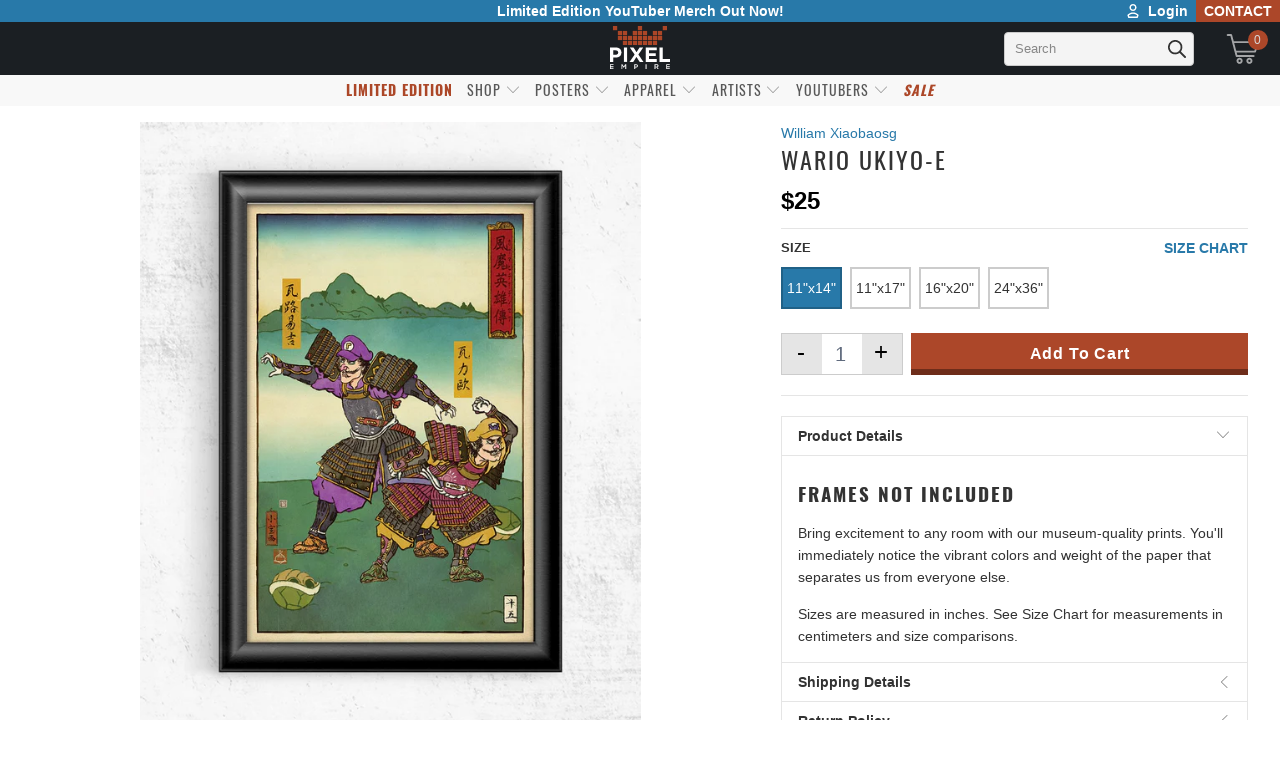

--- FILE ---
content_type: text/html; charset=utf-8
request_url: https://www.pixelempire.com/products/wario-ukiyo-e
body_size: 104577
content:


 <!DOCTYPE html>
<html lang="en"> <head> <link rel="preload" as="style" href="//www.pixelempire.com/cdn/shop/t/225/assets/tach.min.scss.css?v=165195427414012689061741377264" /> <link rel="preload" as="style" href="//www.pixelempire.com/cdn/shop/t/225/assets/styles.scss.css?v=45623629626360781341741414703" /><!-- <link rel="preload" as="script" href="https://option.boldapps.net/js/options.js" /> --> <link rel="preconnect dns-prefetch" href="https://fonts.shopifycdn.com" /> <link rel="preconnect dns-prefetch" href="https://cdn.shopify.com" /> <link rel="preconnect dns-prefetch" href="https://v.shopify.com" /> <link rel="preconnect dns-prefetch" href="https://cdn.shopifycloud.com" /> <link rel="preconnect" href="https://stats.searchanise.com" /> <link rel="preconnect" href="https://searchanise-ef84.kxcdn.com" /> <link rel="preconnect" href="https://stamped.io" /> <link rel="preconnect" href="https://pixel-a.basis.net" crossorigin /> <link rel="preconnect" href="https://pixel.sitescout.com" crossorigin /> <link rel="preconnect" href="https://fonts.googleapis.com" /> <link rel="preconnect" href="https://ad-cache.tabarn.app" /> <link rel="preconnect" href="https://www.google-analytics.com" /> <link rel="preconnect" href="https://www.gstatic.com" /> <link rel="preconnect" href="https://secure.adnxs.com" /> <link rel="preconnect" href="https://fingerprint-api.klickly.com" /> <link rel="preconnect" href="https://track-api.klickly.com" /> <link rel="preconnect" href="https://ajax.aspnetcdn.com" /> <link rel="preconnect" href="https://vars.hotjar.com" /> <link rel="preconnect" href="https://static.hotjar.com" /> <link rel="preconnect" href="https://script.hotjar.com" /> <link rel="preconnect" href="https://one.progmxs.com" /> <link rel="preconnect dns-prefetch" href="https://productreviews.shopifycdn.com" />  

<script type="text/javascript">
    window.requestIdleCallback=window.requestIdleCallback||function(e){var n=Date.now();return setTimeout(function(){e({didTimeout:!1,timeRemaining:function(){return Math.max(0,50-(Date.now()-n))}})},1)},window.cancelIdleCallback=window.cancelIdleCallback||function(e){clearTimeout(e)};
    var delayed=function(e,t,n){return!!n&&(!!t&&(!!e&&void setTimeout(function(){var n;"link"==t&&((n=document.createElement("link")).type="text/css",n.rel="stylesheet",n.href=e,document.head.appendChild(n));"script"==t&&((n=document.createElement("script")).type="text/javascript",n.async=!0,n.src=e,document.head.appendChild(n))},n)))};
</script> <script type="text/javascript" src="https://edge.personalizer.io/storefront/2.0.0/js/shopify/storefront.min.js?key=jao5i-gzz1vaa6kqv0ssx6ule7bmf-5sg3l&shop=the-pixel-empire.myshopify.com"></script>
<script>
window.LimeSpot = window.LimeSpot === undefined ? {} : LimeSpot;
LimeSpot.PageInfo = { Type: "Product", ReferenceIdentifier: "8041010692387"};

LimeSpot.StoreInfo = { Theme: "the_pixel_empire_shopify_theme/main" };


LimeSpot.CartItems = [];
</script> <meta charset="utf-8"> <meta http-equiv="cleartype" content="on"> <meta name="robots" content="index,follow"> <!-- Mobile Specific Metas --> <meta name="HandheldFriendly" content="True"> <meta name="MobileOptimized" content="320"> <meta name="viewport" content="width=device-width,initial-scale=1"> <meta name="theme-color" content="#ffffff"> <title>
      Wario Ukiyo-e - Pixel Empire</title>
<!--Clear Cache--> <!-- Stylesheets for Turbo "5.0.2" -->
	<link href="//www.pixelempire.com/cdn/shop/t/225/assets/tach.min.scss.css?v=165195427414012689061741377264" rel="stylesheet" type="text/css" media="all" /> <link href="//www.pixelempire.com/cdn/shop/t/225/assets/styles.scss.css?v=45623629626360781341741414703" rel="stylesheet" type="text/css" media="all" /> <script>
      window.lazySizesConfig = window.lazySizesConfig || {};

      lazySizesConfig.expand = 300;
      lazySizesConfig.loadHidden = false;

      /*! lazysizes - v4.1.4 */
      !function(a,b){var c=b(a,a.document);a.lazySizes=c,"object"==typeof module&&module.exports&&(module.exports=c)}(window,function(a,b){"use strict";if(b.getElementsByClassName){var c,d,e=b.documentElement,f=a.Date,g=a.HTMLPictureElement,h="addEventListener",i="getAttribute",j=a[h],k=a.setTimeout,l=a.requestAnimationFrame||k,m=a.requestIdleCallback,n=/^picture$/i,o=["load","error","lazyincluded","_lazyloaded"],p={},q=Array.prototype.forEach,r=function(a,b){return p[b]||(p[b]=new RegExp("(\\s|^)"+b+"(\\s|$)")),p[b].test(a[i]("class")||"")&&p[b]},s=function(a,b){r(a,b)||a.setAttribute("class",(a[i]("class")||"").trim()+" "+b)},t=function(a,b){var c;(c=r(a,b))&&a.setAttribute("class",(a[i]("class")||"").replace(c," "))},u=function(a,b,c){var d=c?h:"removeEventListener";c&&u(a,b),o.forEach(function(c){a[d](c,b)})},v=function(a,d,e,f,g){var h=b.createEvent("Event");return e||(e={}),e.instance=c,h.initEvent(d,!f,!g),h.detail=e,a.dispatchEvent(h),h},w=function(b,c){var e;!g&&(e=a.picturefill||d.pf)?(c&&c.src&&!b[i]("srcset")&&b.setAttribute("srcset",c.src),e({reevaluate:!0,elements:[b]})):c&&c.src&&(b.src=c.src)},x=function(a,b){return(getComputedStyle(a,null)||{})[b]},y=function(a,b,c){for(c=c||a.offsetWidth;c<d.minSize&&b&&!a._lazysizesWidth;)c=b.offsetWidth,b=b.parentNode;return c},z=function(){var a,c,d=[],e=[],f=d,g=function(){var b=f;for(f=d.length?e:d,a=!0,c=!1;b.length;)b.shift()();a=!1},h=function(d,e){a&&!e?d.apply(this,arguments):(f.push(d),c||(c=!0,(b.hidden?k:l)(g)))};return h._lsFlush=g,h}(),A=function(a,b){return b?function(){z(a)}:function(){var b=this,c=arguments;z(function(){a.apply(b,c)})}},B=function(a){var b,c=0,e=d.throttleDelay,g=d.ricTimeout,h=function(){b=!1,c=f.now(),a()},i=m&&g>49?function(){m(h,{timeout:g}),g!==d.ricTimeout&&(g=d.ricTimeout)}:A(function(){k(h)},!0);return function(a){var d;(a=a===!0)&&(g=33),b||(b=!0,d=e-(f.now()-c),0>d&&(d=0),a||9>d?i():k(i,d))}},C=function(a){var b,c,d=99,e=function(){b=null,a()},g=function(){var a=f.now()-c;d>a?k(g,d-a):(m||e)(e)};return function(){c=f.now(),b||(b=k(g,d))}};!function(){var b,c={lazyClass:"lazyload",loadedClass:"lazyloaded",loadingClass:"lazyloading",preloadClass:"lazypreload",errorClass:"lazyerror",autosizesClass:"lazyautosizes",srcAttr:"data-src",srcsetAttr:"data-srcset",sizesAttr:"data-sizes",minSize:40,customMedia:{},init:!0,expFactor:1.5,hFac:.8,loadMode:2,loadHidden:!0,ricTimeout:0,throttleDelay:125};d=a.lazySizesConfig||a.lazysizesConfig||{};for(b in c)b in d||(d[b]=c[b]);a.lazySizesConfig=d,k(function(){d.init&&F()})}();var D=function(){var g,l,m,o,p,y,D,F,G,H,I,J,K,L,M=/^img$/i,N=/^iframe$/i,O="onscroll"in a&&!/(gle|ing)bot/.test(navigator.userAgent),P=0,Q=0,R=0,S=-1,T=function(a){R--,a&&a.target&&u(a.target,T),(!a||0>R||!a.target)&&(R=0)},U=function(a,c){var d,f=a,g="hidden"==x(b.body,"visibility")||"hidden"!=x(a.parentNode,"visibility")&&"hidden"!=x(a,"visibility");for(F-=c,I+=c,G-=c,H+=c;g&&(f=f.offsetParent)&&f!=b.body&&f!=e;)g=(x(f,"opacity")||1)>0,g&&"visible"!=x(f,"overflow")&&(d=f.getBoundingClientRect(),g=H>d.left&&G<d.right&&I>d.top-1&&F<d.bottom+1);return g},V=function(){var a,f,h,j,k,m,n,p,q,r=c.elements;if((o=d.loadMode)&&8>R&&(a=r.length)){f=0,S++,null==K&&("expand"in d||(d.expand=e.clientHeight>500&&e.clientWidth>500?500:370),J=d.expand,K=J*d.expFactor),K>Q&&1>R&&S>2&&o>2&&!b.hidden?(Q=K,S=0):Q=o>1&&S>1&&6>R?J:P;for(;a>f;f++)if(r[f]&&!r[f]._lazyRace)if(O)if((p=r[f][i]("data-expand"))&&(m=1*p)||(m=Q),q!==m&&(y=innerWidth+m*L,D=innerHeight+m,n=-1*m,q=m),h=r[f].getBoundingClientRect(),(I=h.bottom)>=n&&(F=h.top)<=D&&(H=h.right)>=n*L&&(G=h.left)<=y&&(I||H||G||F)&&(d.loadHidden||"hidden"!=x(r[f],"visibility"))&&(l&&3>R&&!p&&(3>o||4>S)||U(r[f],m))){if(ba(r[f]),k=!0,R>9)break}else!k&&l&&!j&&4>R&&4>S&&o>2&&(g[0]||d.preloadAfterLoad)&&(g[0]||!p&&(I||H||G||F||"auto"!=r[f][i](d.sizesAttr)))&&(j=g[0]||r[f]);else ba(r[f]);j&&!k&&ba(j)}},W=B(V),X=function(a){s(a.target,d.loadedClass),t(a.target,d.loadingClass),u(a.target,Z),v(a.target,"lazyloaded")},Y=A(X),Z=function(a){Y({target:a.target})},$=function(a,b){try{a.contentWindow.location.replace(b)}catch(c){a.src=b}},_=function(a){var b,c=a[i](d.srcsetAttr);(b=d.customMedia[a[i]("data-media")||a[i]("media")])&&a.setAttribute("media",b),c&&a.setAttribute("srcset",c)},aa=A(function(a,b,c,e,f){var g,h,j,l,o,p;(o=v(a,"lazybeforeunveil",b)).defaultPrevented||(e&&(c?s(a,d.autosizesClass):a.setAttribute("sizes",e)),h=a[i](d.srcsetAttr),g=a[i](d.srcAttr),f&&(j=a.parentNode,l=j&&n.test(j.nodeName||"")),p=b.firesLoad||"src"in a&&(h||g||l),o={target:a},p&&(u(a,T,!0),clearTimeout(m),m=k(T,2500),s(a,d.loadingClass),u(a,Z,!0)),l&&q.call(j.getElementsByTagName("source"),_),h?a.setAttribute("srcset",h):g&&!l&&(N.test(a.nodeName)?$(a,g):a.src=g),f&&(h||l)&&w(a,{src:g})),a._lazyRace&&delete a._lazyRace,t(a,d.lazyClass),z(function(){(!p||a.complete&&a.naturalWidth>1)&&(p?T(o):R--,X(o))},!0)}),ba=function(a){var b,c=M.test(a.nodeName),e=c&&(a[i](d.sizesAttr)||a[i]("sizes")),f="auto"==e;(!f&&l||!c||!a[i]("src")&&!a.srcset||a.complete||r(a,d.errorClass)||!r(a,d.lazyClass))&&(b=v(a,"lazyunveilread").detail,f&&E.updateElem(a,!0,a.offsetWidth),a._lazyRace=!0,R++,aa(a,b,f,e,c))},ca=function(){if(!l){if(f.now()-p<999)return void k(ca,999);var a=C(function(){d.loadMode=3,W()});l=!0,d.loadMode=3,W(),j("scroll",function(){3==d.loadMode&&(d.loadMode=2),a()},!0)}};return{_:function(){p=f.now(),c.elements=b.getElementsByClassName(d.lazyClass),g=b.getElementsByClassName(d.lazyClass+" "+d.preloadClass),L=d.hFac,j("scroll",W,!0),j("resize",W,!0),a.MutationObserver?new MutationObserver(W).observe(e,{childList:!0,subtree:!0,attributes:!0}):(e[h]("DOMNodeInserted",W,!0),e[h]("DOMAttrModified",W,!0),setInterval(W,999)),j("hashchange",W,!0),["focus","mouseover","click","load","transitionend","animationend","webkitAnimationEnd"].forEach(function(a){b[h](a,W,!0)}),/d$|^c/.test(b.readyState)?ca():(j("load",ca),b[h]("DOMContentLoaded",W),k(ca,2e4)),c.elements.length?(V(),z._lsFlush()):W()},checkElems:W,unveil:ba}}(),E=function(){var a,c=A(function(a,b,c,d){var e,f,g;if(a._lazysizesWidth=d,d+="px",a.setAttribute("sizes",d),n.test(b.nodeName||""))for(e=b.getElementsByTagName("source"),f=0,g=e.length;g>f;f++)e[f].setAttribute("sizes",d);c.detail.dataAttr||w(a,c.detail)}),e=function(a,b,d){var e,f=a.parentNode;f&&(d=y(a,f,d),e=v(a,"lazybeforesizes",{width:d,dataAttr:!!b}),e.defaultPrevented||(d=e.detail.width,d&&d!==a._lazysizesWidth&&c(a,f,e,d)))},f=function(){var b,c=a.length;if(c)for(b=0;c>b;b++)e(a[b])},g=C(f);return{_:function(){a=b.getElementsByClassName(d.autosizesClass),j("resize",g)},checkElems:g,updateElem:e}}(),F=function(){F.i||(F.i=!0,E._(),D._())};return c={cfg:d,autoSizer:E,loader:D,init:F,uP:w,aC:s,rC:t,hC:r,fire:v,gW:y,rAF:z}}});

      /*! lazysizes - v4.1.4 */
      !function(a,b){var c=function(){b(a.lazySizes),a.removeEventListener("lazyunveilread",c,!0)};b=b.bind(null,a,a.document),"object"==typeof module&&module.exports?b(require("lazysizes")):a.lazySizes?c():a.addEventListener("lazyunveilread",c,!0)}(window,function(a,b,c){"use strict";function d(){this.ratioElems=b.getElementsByClassName("lazyaspectratio"),this._setupEvents(),this.processImages()}if(a.addEventListener){var e,f,g,h=Array.prototype.forEach,i=/^picture$/i,j="data-aspectratio",k="img["+j+"]",l=function(b){return a.matchMedia?(l=function(a){return!a||(matchMedia(a)||{}).matches})(b):a.Modernizr&&Modernizr.mq?!b||Modernizr.mq(b):!b},m=c.aC,n=c.rC,o=c.cfg;d.prototype={_setupEvents:function(){var a=this,c=function(b){b.naturalWidth<36?a.addAspectRatio(b,!0):a.removeAspectRatio(b,!0)},d=function(){a.processImages()};b.addEventListener("load",function(a){a.target.getAttribute&&a.target.getAttribute(j)&&c(a.target)},!0),addEventListener("resize",function(){var b,d=function(){h.call(a.ratioElems,c)};return function(){clearTimeout(b),b=setTimeout(d,99)}}()),b.addEventListener("DOMContentLoaded",d),addEventListener("load",d)},processImages:function(a){var c,d;a||(a=b),c="length"in a&&!a.nodeName?a:a.querySelectorAll(k);for(d=0;d<c.length;d++)c[d].naturalWidth>36?this.removeAspectRatio(c[d]):this.addAspectRatio(c[d])},getSelectedRatio:function(a){var b,c,d,e,f,g=a.parentNode;if(g&&i.test(g.nodeName||""))for(d=g.getElementsByTagName("source"),b=0,c=d.length;c>b;b++)if(e=d[b].getAttribute("data-media")||d[b].getAttribute("media"),o.customMedia[e]&&(e=o.customMedia[e]),l(e)){f=d[b].getAttribute(j);break}return f||a.getAttribute(j)||""},parseRatio:function(){var a=/^\s*([+\d\.]+)(\s*[\/x]\s*([+\d\.]+))?\s*$/,b={};return function(c){var d;return!b[c]&&(d=c.match(a))&&(d[3]?b[c]=d[1]/d[3]:b[c]=1*d[1]),b[c]}}(),addAspectRatio:function(b,c){var d,e=b.offsetWidth,f=b.offsetHeight;return c||m(b,"lazyaspectratio"),36>e&&0>=f?void((e||f&&a.console)&&console.log("Define width or height of image, so we can calculate the other dimension")):(d=this.getSelectedRatio(b),d=this.parseRatio(d),void(d&&(e?b.style.height=e/d+"px":b.style.width=f*d+"px")))},removeAspectRatio:function(a){n(a,"lazyaspectratio"),a.style.height="",a.style.width="",a.removeAttribute(j)}},f=function(){g=a.jQuery||a.Zepto||a.shoestring||a.$,g&&g.fn&&!g.fn.imageRatio&&g.fn.filter&&g.fn.add&&g.fn.find?g.fn.imageRatio=function(){return e.processImages(this.find(k).add(this.filter(k))),this}:g=!1},f(),setTimeout(f),e=new d,a.imageRatio=e,"object"==typeof module&&module.exports?module.exports=e:"function"==typeof define&&define.amd&&define(e)}});

        /*! lazysizes - v4.1.5 */
        !function(a,b){var c=function(){b(a.lazySizes),a.removeEventListener("lazyunveilread",c,!0)};b=b.bind(null,a,a.document),"object"==typeof module&&module.exports?b(require("lazysizes")):a.lazySizes?c():a.addEventListener("lazyunveilread",c,!0)}(window,function(a,b,c){"use strict";if(a.addEventListener){var d=/\s+/g,e=/\s*\|\s+|\s+\|\s*/g,f=/^(.+?)(?:\s+\[\s*(.+?)\s*\])(?:\s+\[\s*(.+?)\s*\])?$/,g=/^\s*\(*\s*type\s*:\s*(.+?)\s*\)*\s*$/,h=/\(|\)|'/,i={contain:1,cover:1},j=function(a){var b=c.gW(a,a.parentNode);return(!a._lazysizesWidth||b>a._lazysizesWidth)&&(a._lazysizesWidth=b),a._lazysizesWidth},k=function(a){var b;return b=(getComputedStyle(a)||{getPropertyValue:function(){}}).getPropertyValue("background-size"),!i[b]&&i[a.style.backgroundSize]&&(b=a.style.backgroundSize),b},l=function(a,b){if(b){var c=b.match(g);c&&c[1]?a.setAttribute("type",c[1]):a.setAttribute("media",lazySizesConfig.customMedia[b]||b)}},m=function(a,c,g){var h=b.createElement("picture"),i=c.getAttribute(lazySizesConfig.sizesAttr),j=c.getAttribute("data-ratio"),k=c.getAttribute("data-optimumx");c._lazybgset&&c._lazybgset.parentNode==c&&c.removeChild(c._lazybgset),Object.defineProperty(g,"_lazybgset",{value:c,writable:!0}),Object.defineProperty(c,"_lazybgset",{value:h,writable:!0}),a=a.replace(d," ").split(e),h.style.display="none",g.className=lazySizesConfig.lazyClass,1!=a.length||i||(i="auto"),a.forEach(function(a){var c,d=b.createElement("source");i&&"auto"!=i&&d.setAttribute("sizes",i),(c=a.match(f))?(d.setAttribute(lazySizesConfig.srcsetAttr,c[1]),l(d,c[2]),l(d,c[3])):d.setAttribute(lazySizesConfig.srcsetAttr,a),h.appendChild(d)}),i&&(g.setAttribute(lazySizesConfig.sizesAttr,i),c.removeAttribute(lazySizesConfig.sizesAttr),c.removeAttribute("sizes")),k&&g.setAttribute("data-optimumx",k),j&&g.setAttribute("data-ratio",j),h.appendChild(g),c.appendChild(h)},n=function(a){if(a.target._lazybgset){var b=a.target,d=b._lazybgset,e=b.currentSrc||b.src;if(e){var f=c.fire(d,"bgsetproxy",{src:e,useSrc:h.test(e)?JSON.stringify(e):e});f.defaultPrevented||(d.style.backgroundImage="url("+f.detail.useSrc+")")}b._lazybgsetLoading&&(c.fire(d,"_lazyloaded",{},!1,!0),delete b._lazybgsetLoading)}};addEventListener("lazybeforeunveil",function(a){var d,e,f;!a.defaultPrevented&&(d=a.target.getAttribute("data-bgset"))&&(f=a.target,e=b.createElement("img"),e.alt="",e._lazybgsetLoading=!0,a.detail.firesLoad=!0,m(d,f,e),setTimeout(function(){c.loader.unveil(e),c.rAF(function(){c.fire(e,"_lazyloaded",{},!0,!0),e.complete&&n({target:e})})}))}),b.addEventListener("load",n,!0),a.addEventListener("lazybeforesizes",function(a){if(a.detail.instance==c&&a.target._lazybgset&&a.detail.dataAttr){var b=a.target._lazybgset,d=k(b);i[d]&&(a.target._lazysizesParentFit=d,c.rAF(function(){a.target.setAttribute("data-parent-fit",d),a.target._lazysizesParentFit&&delete a.target._lazysizesParentFit}))}},!0),b.documentElement.addEventListener("lazybeforesizes",function(a){!a.defaultPrevented&&a.target._lazybgset&&a.detail.instance==c&&(a.detail.width=j(a.target._lazybgset))})}});</script> <script>
      
Shopify = window.Shopify || {};Shopify.theme_settings = {};Shopify.theme_settings.display_tos_checkbox = false;Shopify.theme_settings.go_to_checkout = false;Shopify.theme_settings.cart_action = "ajax";Shopify.theme_settings.collection_swatches = true;Shopify.theme_settings.collection_secondary_image = true;Shopify.theme_settings.show_multiple_currencies = false;Shopify.theme_settings.display_inventory_left = false;Shopify.theme_settings.inventory_threshold = 10;Shopify.theme_settings.limit_quantity = false;Shopify.theme_settings.menu_position = "inline";Shopify.theme_settings.newsletter_popup = false;Shopify.theme_settings.newsletter_popup_days = "7";Shopify.theme_settings.newsletter_popup_mobile = true;Shopify.theme_settings.newsletter_popup_seconds = 8;Shopify.theme_settings.pagination_type = "load_more";Shopify.theme_settings.search_pagination_type = "load_more";Shopify.theme_settings.enable_shopify_review_comments = true;Shopify.theme_settings.enable_shopify_collection_badges = true;Shopify.theme_settings.quick_shop_thumbnail_position = "bottom-thumbnails";Shopify.theme_settings.product_form_style = "swatches";Shopify.theme_settings.sale_banner_enabled = true;Shopify.theme_settings.display_savings = true;Shopify.theme_settings.display_sold_out_price = true;Shopify.theme_settings.sold_out_text = "Sold Out";Shopify.theme_settings.free_text = "Free";Shopify.theme_settings.search_option = "everything";Shopify.theme_settings.search_items_to_display = 5;Shopify.theme_settings.enable_autocomplete = false;Shopify.theme_settings.page_dots_enabled = false;Shopify.theme_settings.slideshow_arrow_size = "light";Shopify.theme_settings.quick_shop_enabled = false;Shopify.translation =Shopify.translation || {};Shopify.translation.agree_to_terms_warning = "You must agree with the terms and conditions to checkout.";Shopify.translation.one_item_left = "item left";Shopify.translation.items_left_text = "items left";Shopify.translation.cart_savings_text = "Total Savings";Shopify.translation.cart_discount_text = "Discount";Shopify.translation.cart_subtotal_text = "Subtotal";Shopify.translation.cart_remove_text = "Remove";Shopify.translation.newsletter_success_text = "Thank you for joining our mailing list!";Shopify.translation.notify_email = "Enter your email address...";Shopify.translation.notify_email_value = "Translation missing: en.contact.fields.email";Shopify.translation.notify_email_send = "Send";Shopify.translation.notify_message_first = "Please notify me when ";Shopify.translation.notify_message_last = " becomes available - ";Shopify.translation.notify_success_text = "Thanks! We will notify you when this product becomes available!";Shopify.translation.add_to_cart = "Add to Cart";Shopify.translation.coming_soon_text = "Coming Soon";Shopify.translation.sold_out_text = "Sold Out";Shopify.translation.sale_text = "Sale";Shopify.translation.savings_text = "You Save";Shopify.translation.free_price_text = "Translation missing: en.settings.free_price_text";Shopify.translation.from_text = "from";Shopify.translation.new_text = "New";Shopify.translation.pre_order_text = "Pre-Order";Shopify.translation.unavailable_text = "Unavailable";Shopify.translation.all_results = "View all results";</script> <link rel="shortcut icon" type="image/x-icon" href="//www.pixelempire.com/cdn/shop/files/Logo_Favicon_2_180x180.png?v=1738729854"> <link rel="apple-touch-icon" href="//www.pixelempire.com/cdn/shop/files/Logo_Favicon_2_180x180.png?v=1738729854"/> <link rel="apple-touch-icon" sizes="57x57" href="//www.pixelempire.com/cdn/shop/files/Logo_Favicon_2_57x57.png?v=1738729854"/> <link rel="apple-touch-icon" sizes="60x60" href="//www.pixelempire.com/cdn/shop/files/Logo_Favicon_2_60x60.png?v=1738729854"/> <link rel="apple-touch-icon" sizes="72x72" href="//www.pixelempire.com/cdn/shop/files/Logo_Favicon_2_72x72.png?v=1738729854"/> <link rel="apple-touch-icon" sizes="76x76" href="//www.pixelempire.com/cdn/shop/files/Logo_Favicon_2_76x76.png?v=1738729854"/> <link rel="apple-touch-icon" sizes="114x114" href="//www.pixelempire.com/cdn/shop/files/Logo_Favicon_2_114x114.png?v=1738729854"/> <link rel="apple-touch-icon" sizes="180x180" href="//www.pixelempire.com/cdn/shop/files/Logo_Favicon_2_180x180.png?v=1738729854"/> <link rel="apple-touch-icon" sizes="228x228" href="//www.pixelempire.com/cdn/shop/files/Logo_Favicon_2_228x228.png?v=1738729854"/> <link rel="canonical" href="https://www.pixelempire.com/products/wario-ukiyo-e" /> <script>
  /*! jQuery v3.4.1 | (c) JS Foundation and other contributors | jquery.org/license */
!function(e,t){"use strict";"object"==typeof module&&"object"==typeof module.exports?module.exports=e.document?t(e,!0):function(e){if(!e.document)throw new Error("jQuery requires a window with a document");return t(e)}:t(e)}("undefined"!=typeof window?window:this,function(C,e){"use strict";var t=[],E=C.document,r=Object.getPrototypeOf,s=t.slice,g=t.concat,u=t.push,i=t.indexOf,n={},o=n.toString,v=n.hasOwnProperty,a=v.toString,l=a.call(Object),y={},m=function(e){return"function"==typeof e&&"number"!=typeof e.nodeType},x=function(e){return null!=e&&e===e.window},c={type:!0,src:!0,nonce:!0,noModule:!0};function b(e,t,n){var r,i,o=(n=n||E).createElement("script");if(o.text=e,t)for(r in c)(i=t[r]||t.getAttribute&&t.getAttribute(r))&&o.setAttribute(r,i);n.head.appendChild(o).parentNode.removeChild(o)}function w(e){return null==e?e+"":"object"==typeof e||"function"==typeof e?n[o.call(e)]||"object":typeof e}var f="3.4.1",k=function(e,t){return new k.fn.init(e,t)},p=/^[\s\uFEFF\xA0]+|[\s\uFEFF\xA0]+$/g;function d(e){var t=!!e&&"length"in e&&e.length,n=w(e);return!m(e)&&!x(e)&&("array"===n||0===t||"number"==typeof t&&0<t&&t-1 in e)}k.fn=k.prototype={jquery:f,constructor:k,length:0,toArray:function(){return s.call(this)},get:function(e){return null==e?s.call(this):e<0?this[e+this.length]:this[e]},pushStack:function(e){var t=k.merge(this.constructor(),e);return t.prevObject=this,t},each:function(e){return k.each(this,e)},map:function(n){return this.pushStack(k.map(this,function(e,t){return n.call(e,t,e)}))},slice:function(){return this.pushStack(s.apply(this,arguments))},first:function(){return this.eq(0)},last:function(){return this.eq(-1)},eq:function(e){var t=this.length,n=+e+(e<0?t:0);return this.pushStack(0<=n&&n<t?[this[n]]:[])},end:function(){return this.prevObject||this.constructor()},push:u,sort:t.sort,splice:t.splice},k.extend=k.fn.extend=function(){var e,t,n,r,i,o,a=arguments[0]||{},s=1,u=arguments.length,l=!1;for("boolean"==typeof a&&(l=a,a=arguments[s]||{},s++),"object"==typeof a||m(a)||(a={}),s===u&&(a=this,s--);s<u;s++)if(null!=(e=arguments[s]))for(t in e)r=e[t],"__proto__"!==t&&a!==r&&(l&&r&&(k.isPlainObject(r)||(i=Array.isArray(r)))?(n=a[t],o=i&&!Array.isArray(n)?[]:i||k.isPlainObject(n)?n:{},i=!1,a[t]=k.extend(l,o,r)):void 0!==r&&(a[t]=r));return a},k.extend({expando:"jQuery"+(f+Math.random()).replace(/\D/g,""),isReady:!0,error:function(e){throw new Error(e)},noop:function(){},isPlainObject:function(e){var t,n;return!(!e||"[object Object]"!==o.call(e))&&(!(t=r(e))||"function"==typeof(n=v.call(t,"constructor")&&t.constructor)&&a.call(n)===l)},isEmptyObject:function(e){var t;for(t in e)return!1;return!0},globalEval:function(e,t){b(e,{nonce:t&&t.nonce})},each:function(e,t){var n,r=0;if(d(e)){for(n=e.length;r<n;r++)if(!1===t.call(e[r],r,e[r]))break}else for(r in e)if(!1===t.call(e[r],r,e[r]))break;return e},trim:function(e){return null==e?"":(e+"").replace(p,"")},makeArray:function(e,t){var n=t||[];return null!=e&&(d(Object(e))?k.merge(n,"string"==typeof e?[e]:e):u.call(n,e)),n},inArray:function(e,t,n){return null==t?-1:i.call(t,e,n)},merge:function(e,t){for(var n=+t.length,r=0,i=e.length;r<n;r++)e[i++]=t[r];return e.length=i,e},grep:function(e,t,n){for(var r=[],i=0,o=e.length,a=!n;i<o;i++)!t(e[i],i)!==a&&r.push(e[i]);return r},map:function(e,t,n){var r,i,o=0,a=[];if(d(e))for(r=e.length;o<r;o++)null!=(i=t(e[o],o,n))&&a.push(i);else for(o in e)null!=(i=t(e[o],o,n))&&a.push(i);return g.apply([],a)},guid:1,support:y}),"function"==typeof Symbol&&(k.fn[Symbol.iterator]=t[Symbol.iterator]),k.each("Boolean Number String Function Array Date RegExp Object Error Symbol".split(" "),function(e,t){n["[object "+t+"]"]=t.toLowerCase()});var h=function(n){var e,d,b,o,i,h,f,g,w,u,l,T,C,a,E,v,s,c,y,k="sizzle"+1*new Date,m=n.document,S=0,r=0,p=ue(),x=ue(),N=ue(),A=ue(),D=function(e,t){return e===t&&(l=!0),0},j={}.hasOwnProperty,t=[],q=t.pop,L=t.push,H=t.push,O=t.slice,P=function(e,t){for(var n=0,r=e.length;n<r;n++)if(e[n]===t)return n;return-1},R="checked|selected|async|autofocus|autoplay|controls|defer|disabled|hidden|ismap|loop|multiple|open|readonly|required|scoped",M="[\\x20\\t\\r\\n\\f]",I="(?:\\\\.|[\\w-]|[^\0-\\xa0])+",W="\\["+M+"*("+I+")(?:"+M+"*([*^$|!~]?=)"+M+"*(?:'((?:\\\\.|[^\\\\'])*)'|\"((?:\\\\.|[^\\\\\"])*)\"|("+I+"))|)"+M+"*\\]",$=":("+I+")(?:\\((('((?:\\\\.|[^\\\\'])*)'|\"((?:\\\\.|[^\\\\\"])*)\")|((?:\\\\.|[^\\\\()[\\]]|"+W+")*)|.*)\\)|)",F=new RegExp(M+"+","g"),B=new RegExp("^"+M+"+|((?:^|[^\\\\])(?:\\\\.)*)"+M+"+$","g"),_=new RegExp("^"+M+"*,"+M+"*"),z=new RegExp("^"+M+"*([>+~]|"+M+")"+M+"*"),U=new RegExp(M+"|>"),X=new RegExp($),V=new RegExp("^"+I+"$"),G={ID:new RegExp("^#("+I+")"),CLASS:new RegExp("^\\.("+I+")"),TAG:new RegExp("^("+I+"|[*])"),ATTR:new RegExp("^"+W),PSEUDO:new RegExp("^"+$),CHILD:new RegExp("^:(only|first|last|nth|nth-last)-(child|of-type)(?:\\("+M+"*(even|odd|(([+-]|)(\\d*)n|)"+M+"*(?:([+-]|)"+M+"*(\\d+)|))"+M+"*\\)|)","i"),bool:new RegExp("^(?:"+R+")$","i"),needsContext:new RegExp("^"+M+"*[>+~]|:(even|odd|eq|gt|lt|nth|first|last)(?:\\("+M+"*((?:-\\d)?\\d*)"+M+"*\\)|)(?=[^-]|$)","i")},Y=/HTML$/i,Q=/^(?:input|select|textarea|button)$/i,J=/^h\d$/i,K=/^[^{]+\{\s*\[native \w/,Z=/^(?:#([\w-]+)|(\w+)|\.([\w-]+))$/,ee=/[+~]/,te=new RegExp("\\\\([\\da-f]{1,6}"+M+"?|("+M+")|.)","ig"),ne=function(e,t,n){var r="0x"+t-65536;return r!=r||n?t:r<0?String.fromCharCode(r+65536):String.fromCharCode(r>>10|55296,1023&r|56320)},re=/([\0-\x1f\x7f]|^-?\d)|^-$|[^\0-\x1f\x7f-\uFFFF\w-]/g,ie=function(e,t){return t?"\0"===e?"\ufffd":e.slice(0,-1)+"\\"+e.charCodeAt(e.length-1).toString(16)+" ":"\\"+e},oe=function(){T()},ae=be(function(e){return!0===e.disabled&&"fieldset"===e.nodeName.toLowerCase()},{dir:"parentNode",next:"legend"});try{H.apply(t=O.call(m.childNodes),m.childNodes),t[m.childNodes.length].nodeType}catch(e){H={apply:t.length?function(e,t){L.apply(e,O.call(t))}:function(e,t){var n=e.length,r=0;while(e[n++]=t[r++]);e.length=n-1}}}function se(t,e,n,r){var i,o,a,s,u,l,c,f=e&&e.ownerDocument,p=e?e.nodeType:9;if(n=n||[],"string"!=typeof t||!t||1!==p&&9!==p&&11!==p)return n;if(!r&&((e?e.ownerDocument||e:m)!==C&&T(e),e=e||C,E)){if(11!==p&&(u=Z.exec(t)))if(i=u[1]){if(9===p){if(!(a=e.getElementById(i)))return n;if(a.id===i)return n.push(a),n}else if(f&&(a=f.getElementById(i))&&y(e,a)&&a.id===i)return n.push(a),n}else{if(u[2])return H.apply(n,e.getElementsByTagName(t)),n;if((i=u[3])&&d.getElementsByClassName&&e.getElementsByClassName)return H.apply(n,e.getElementsByClassName(i)),n}if(d.qsa&&!A[t+" "]&&(!v||!v.test(t))&&(1!==p||"object"!==e.nodeName.toLowerCase())){if(c=t,f=e,1===p&&U.test(t)){(s=e.getAttribute("id"))?s=s.replace(re,ie):e.setAttribute("id",s=k),o=(l=h(t)).length;while(o--)l[o]="#"+s+" "+xe(l[o]);c=l.join(","),f=ee.test(t)&&ye(e.parentNode)||e}try{return H.apply(n,f.querySelectorAll(c)),n}catch(e){A(t,!0)}finally{s===k&&e.removeAttribute("id")}}}return g(t.replace(B,"$1"),e,n,r)}function ue(){var r=[];return function e(t,n){return r.push(t+" ")>b.cacheLength&&delete e[r.shift()],e[t+" "]=n}}function le(e){return e[k]=!0,e}function ce(e){var t=C.createElement("fieldset");try{return!!e(t)}catch(e){return!1}finally{t.parentNode&&t.parentNode.removeChild(t),t=null}}function fe(e,t){var n=e.split("|"),r=n.length;while(r--)b.attrHandle[n[r]]=t}function pe(e,t){var n=t&&e,r=n&&1===e.nodeType&&1===t.nodeType&&e.sourceIndex-t.sourceIndex;if(r)return r;if(n)while(n=n.nextSibling)if(n===t)return-1;return e?1:-1}function de(t){return function(e){return"input"===e.nodeName.toLowerCase()&&e.type===t}}function he(n){return function(e){var t=e.nodeName.toLowerCase();return("input"===t||"button"===t)&&e.type===n}}function ge(t){return function(e){return"form"in e?e.parentNode&&!1===e.disabled?"label"in e?"label"in e.parentNode?e.parentNode.disabled===t:e.disabled===t:e.isDisabled===t||e.isDisabled!==!t&&ae(e)===t:e.disabled===t:"label"in e&&e.disabled===t}}function ve(a){return le(function(o){return o=+o,le(function(e,t){var n,r=a([],e.length,o),i=r.length;while(i--)e[n=r[i]]&&(e[n]=!(t[n]=e[n]))})})}function ye(e){return e&&"undefined"!=typeof e.getElementsByTagName&&e}for(e in d=se.support={},i=se.isXML=function(e){var t=e.namespaceURI,n=(e.ownerDocument||e).documentElement;return!Y.test(t||n&&n.nodeName||"HTML")},T=se.setDocument=function(e){var t,n,r=e?e.ownerDocument||e:m;return r!==C&&9===r.nodeType&&r.documentElement&&(a=(C=r).documentElement,E=!i(C),m!==C&&(n=C.defaultView)&&n.top!==n&&(n.addEventListener?n.addEventListener("unload",oe,!1):n.attachEvent&&n.attachEvent("onunload",oe)),d.attributes=ce(function(e){return e.className="i",!e.getAttribute("className")}),d.getElementsByTagName=ce(function(e){return e.appendChild(C.createComment("")),!e.getElementsByTagName("*").length}),d.getElementsByClassName=K.test(C.getElementsByClassName),d.getById=ce(function(e){return a.appendChild(e).id=k,!C.getElementsByName||!C.getElementsByName(k).length}),d.getById?(b.filter.ID=function(e){var t=e.replace(te,ne);return function(e){return e.getAttribute("id")===t}},b.find.ID=function(e,t){if("undefined"!=typeof t.getElementById&&E){var n=t.getElementById(e);return n?[n]:[]}}):(b.filter.ID=function(e){var n=e.replace(te,ne);return function(e){var t="undefined"!=typeof e.getAttributeNode&&e.getAttributeNode("id");return t&&t.value===n}},b.find.ID=function(e,t){if("undefined"!=typeof t.getElementById&&E){var n,r,i,o=t.getElementById(e);if(o){if((n=o.getAttributeNode("id"))&&n.value===e)return[o];i=t.getElementsByName(e),r=0;while(o=i[r++])if((n=o.getAttributeNode("id"))&&n.value===e)return[o]}return[]}}),b.find.TAG=d.getElementsByTagName?function(e,t){return"undefined"!=typeof t.getElementsByTagName?t.getElementsByTagName(e):d.qsa?t.querySelectorAll(e):void 0}:function(e,t){var n,r=[],i=0,o=t.getElementsByTagName(e);if("*"===e){while(n=o[i++])1===n.nodeType&&r.push(n);return r}return o},b.find.CLASS=d.getElementsByClassName&&function(e,t){if("undefined"!=typeof t.getElementsByClassName&&E)return t.getElementsByClassName(e)},s=[],v=[],(d.qsa=K.test(C.querySelectorAll))&&(ce(function(e){a.appendChild(e).innerHTML="<a id='"+k+"'></a><select id='"+k+"-\r\\' msallowcapture=''><option selected=''></option></select>",e.querySelectorAll("[msallowcapture^='']").length&&v.push("[*^$]="+M+"*(?:''|\"\")"),e.querySelectorAll("[selected]").length||v.push("\\["+M+"*(?:value|"+R+")"),e.querySelectorAll("[id~="+k+"-]").length||v.push("~="),e.querySelectorAll(":checked").length||v.push(":checked"),e.querySelectorAll("a#"+k+"+*").length||v.push(".#.+[+~]")}),ce(function(e){e.innerHTML="<a href='' disabled='disabled'></a><select disabled='disabled'><option/></select>";var t=C.createElement("input");t.setAttribute("type","hidden"),e.appendChild(t).setAttribute("name","D"),e.querySelectorAll("[name=d]").length&&v.push("name"+M+"*[*^$|!~]?="),2!==e.querySelectorAll(":enabled").length&&v.push(":enabled",":disabled"),a.appendChild(e).disabled=!0,2!==e.querySelectorAll(":disabled").length&&v.push(":enabled",":disabled"),e.querySelectorAll("*,:x"),v.push(",.*:")})),(d.matchesSelector=K.test(c=a.matches||a.webkitMatchesSelector||a.mozMatchesSelector||a.oMatchesSelector||a.msMatchesSelector))&&ce(function(e){d.disconnectedMatch=c.call(e,"*"),c.call(e,"[s!='']:x"),s.push("!=",$)}),v=v.length&&new RegExp(v.join("|")),s=s.length&&new RegExp(s.join("|")),t=K.test(a.compareDocumentPosition),y=t||K.test(a.contains)?function(e,t){var n=9===e.nodeType?e.documentElement:e,r=t&&t.parentNode;return e===r||!(!r||1!==r.nodeType||!(n.contains?n.contains(r):e.compareDocumentPosition&&16&e.compareDocumentPosition(r)))}:function(e,t){if(t)while(t=t.parentNode)if(t===e)return!0;return!1},D=t?function(e,t){if(e===t)return l=!0,0;var n=!e.compareDocumentPosition-!t.compareDocumentPosition;return n||(1&(n=(e.ownerDocument||e)===(t.ownerDocument||t)?e.compareDocumentPosition(t):1)||!d.sortDetached&&t.compareDocumentPosition(e)===n?e===C||e.ownerDocument===m&&y(m,e)?-1:t===C||t.ownerDocument===m&&y(m,t)?1:u?P(u,e)-P(u,t):0:4&n?-1:1)}:function(e,t){if(e===t)return l=!0,0;var n,r=0,i=e.parentNode,o=t.parentNode,a=[e],s=[t];if(!i||!o)return e===C?-1:t===C?1:i?-1:o?1:u?P(u,e)-P(u,t):0;if(i===o)return pe(e,t);n=e;while(n=n.parentNode)a.unshift(n);n=t;while(n=n.parentNode)s.unshift(n);while(a[r]===s[r])r++;return r?pe(a[r],s[r]):a[r]===m?-1:s[r]===m?1:0}),C},se.matches=function(e,t){return se(e,null,null,t)},se.matchesSelector=function(e,t){if((e.ownerDocument||e)!==C&&T(e),d.matchesSelector&&E&&!A[t+" "]&&(!s||!s.test(t))&&(!v||!v.test(t)))try{var n=c.call(e,t);if(n||d.disconnectedMatch||e.document&&11!==e.document.nodeType)return n}catch(e){A(t,!0)}return 0<se(t,C,null,[e]).length},se.contains=function(e,t){return(e.ownerDocument||e)!==C&&T(e),y(e,t)},se.attr=function(e,t){(e.ownerDocument||e)!==C&&T(e);var n=b.attrHandle[t.toLowerCase()],r=n&&j.call(b.attrHandle,t.toLowerCase())?n(e,t,!E):void 0;return void 0!==r?r:d.attributes||!E?e.getAttribute(t):(r=e.getAttributeNode(t))&&r.specified?r.value:null},se.escape=function(e){return(e+"").replace(re,ie)},se.error=function(e){throw new Error("Syntax error, unrecognized expression: "+e)},se.uniqueSort=function(e){var t,n=[],r=0,i=0;if(l=!d.detectDuplicates,u=!d.sortStable&&e.slice(0),e.sort(D),l){while(t=e[i++])t===e[i]&&(r=n.push(i));while(r--)e.splice(n[r],1)}return u=null,e},o=se.getText=function(e){var t,n="",r=0,i=e.nodeType;if(i){if(1===i||9===i||11===i){if("string"==typeof e.textContent)return e.textContent;for(e=e.firstChild;e;e=e.nextSibling)n+=o(e)}else if(3===i||4===i)return e.nodeValue}else while(t=e[r++])n+=o(t);return n},(b=se.selectors={cacheLength:50,createPseudo:le,match:G,attrHandle:{},find:{},relative:{">":{dir:"parentNode",first:!0}," ":{dir:"parentNode"},"+":{dir:"previousSibling",first:!0},"~":{dir:"previousSibling"}},preFilter:{ATTR:function(e){return e[1]=e[1].replace(te,ne),e[3]=(e[3]||e[4]||e[5]||"").replace(te,ne),"~="===e[2]&&(e[3]=" "+e[3]+" "),e.slice(0,4)},CHILD:function(e){return e[1]=e[1].toLowerCase(),"nth"===e[1].slice(0,3)?(e[3]||se.error(e[0]),e[4]=+(e[4]?e[5]+(e[6]||1):2*("even"===e[3]||"odd"===e[3])),e[5]=+(e[7]+e[8]||"odd"===e[3])):e[3]&&se.error(e[0]),e},PSEUDO:function(e){var t,n=!e[6]&&e[2];return G.CHILD.test(e[0])?null:(e[3]?e[2]=e[4]||e[5]||"":n&&X.test(n)&&(t=h(n,!0))&&(t=n.indexOf(")",n.length-t)-n.length)&&(e[0]=e[0].slice(0,t),e[2]=n.slice(0,t)),e.slice(0,3))}},filter:{TAG:function(e){var t=e.replace(te,ne).toLowerCase();return"*"===e?function(){return!0}:function(e){return e.nodeName&&e.nodeName.toLowerCase()===t}},CLASS:function(e){var t=p[e+" "];return t||(t=new RegExp("(^|"+M+")"+e+"("+M+"|$)"))&&p(e,function(e){return t.test("string"==typeof e.className&&e.className||"undefined"!=typeof e.getAttribute&&e.getAttribute("class")||"")})},ATTR:function(n,r,i){return function(e){var t=se.attr(e,n);return null==t?"!="===r:!r||(t+="","="===r?t===i:"!="===r?t!==i:"^="===r?i&&0===t.indexOf(i):"*="===r?i&&-1<t.indexOf(i):"$="===r?i&&t.slice(-i.length)===i:"~="===r?-1<(" "+t.replace(F," ")+" ").indexOf(i):"|="===r&&(t===i||t.slice(0,i.length+1)===i+"-"))}},CHILD:function(h,e,t,g,v){var y="nth"!==h.slice(0,3),m="last"!==h.slice(-4),x="of-type"===e;return 1===g&&0===v?function(e){return!!e.parentNode}:function(e,t,n){var r,i,o,a,s,u,l=y!==m?"nextSibling":"previousSibling",c=e.parentNode,f=x&&e.nodeName.toLowerCase(),p=!n&&!x,d=!1;if(c){if(y){while(l){a=e;while(a=a[l])if(x?a.nodeName.toLowerCase()===f:1===a.nodeType)return!1;u=l="only"===h&&!u&&"nextSibling"}return!0}if(u=[m?c.firstChild:c.lastChild],m&&p){d=(s=(r=(i=(o=(a=c)[k]||(a[k]={}))[a.uniqueID]||(o[a.uniqueID]={}))[h]||[])[0]===S&&r[1])&&r[2],a=s&&c.childNodes[s];while(a=++s&&a&&a[l]||(d=s=0)||u.pop())if(1===a.nodeType&&++d&&a===e){i[h]=[S,s,d];break}}else if(p&&(d=s=(r=(i=(o=(a=e)[k]||(a[k]={}))[a.uniqueID]||(o[a.uniqueID]={}))[h]||[])[0]===S&&r[1]),!1===d)while(a=++s&&a&&a[l]||(d=s=0)||u.pop())if((x?a.nodeName.toLowerCase()===f:1===a.nodeType)&&++d&&(p&&((i=(o=a[k]||(a[k]={}))[a.uniqueID]||(o[a.uniqueID]={}))[h]=[S,d]),a===e))break;return(d-=v)===g||d%g==0&&0<=d/g}}},PSEUDO:function(e,o){var t,a=b.pseudos[e]||b.setFilters[e.toLowerCase()]||se.error("unsupported pseudo: "+e);return a[k]?a(o):1<a.length?(t=[e,e,"",o],b.setFilters.hasOwnProperty(e.toLowerCase())?le(function(e,t){var n,r=a(e,o),i=r.length;while(i--)e[n=P(e,r[i])]=!(t[n]=r[i])}):function(e){return a(e,0,t)}):a}},pseudos:{not:le(function(e){var r=[],i=[],s=f(e.replace(B,"$1"));return s[k]?le(function(e,t,n,r){var i,o=s(e,null,r,[]),a=e.length;while(a--)(i=o[a])&&(e[a]=!(t[a]=i))}):function(e,t,n){return r[0]=e,s(r,null,n,i),r[0]=null,!i.pop()}}),has:le(function(t){return function(e){return 0<se(t,e).length}}),contains:le(function(t){return t=t.replace(te,ne),function(e){return-1<(e.textContent||o(e)).indexOf(t)}}),lang:le(function(n){return V.test(n||"")||se.error("unsupported lang: "+n),n=n.replace(te,ne).toLowerCase(),function(e){var t;do{if(t=E?e.lang:e.getAttribute("xml:lang")||e.getAttribute("lang"))return(t=t.toLowerCase())===n||0===t.indexOf(n+"-")}while((e=e.parentNode)&&1===e.nodeType);return!1}}),target:function(e){var t=n.location&&n.location.hash;return t&&t.slice(1)===e.id},root:function(e){return e===a},focus:function(e){return e===C.activeElement&&(!C.hasFocus||C.hasFocus())&&!!(e.type||e.href||~e.tabIndex)},enabled:ge(!1),disabled:ge(!0),checked:function(e){var t=e.nodeName.toLowerCase();return"input"===t&&!!e.checked||"option"===t&&!!e.selected},selected:function(e){return e.parentNode&&e.parentNode.selectedIndex,!0===e.selected},empty:function(e){for(e=e.firstChild;e;e=e.nextSibling)if(e.nodeType<6)return!1;return!0},parent:function(e){return!b.pseudos.empty(e)},header:function(e){return J.test(e.nodeName)},input:function(e){return Q.test(e.nodeName)},button:function(e){var t=e.nodeName.toLowerCase();return"input"===t&&"button"===e.type||"button"===t},text:function(e){var t;return"input"===e.nodeName.toLowerCase()&&"text"===e.type&&(null==(t=e.getAttribute("type"))||"text"===t.toLowerCase())},first:ve(function(){return[0]}),last:ve(function(e,t){return[t-1]}),eq:ve(function(e,t,n){return[n<0?n+t:n]}),even:ve(function(e,t){for(var n=0;n<t;n+=2)e.push(n);return e}),odd:ve(function(e,t){for(var n=1;n<t;n+=2)e.push(n);return e}),lt:ve(function(e,t,n){for(var r=n<0?n+t:t<n?t:n;0<=--r;)e.push(r);return e}),gt:ve(function(e,t,n){for(var r=n<0?n+t:n;++r<t;)e.push(r);return e})}}).pseudos.nth=b.pseudos.eq,{radio:!0,checkbox:!0,file:!0,password:!0,image:!0})b.pseudos[e]=de(e);for(e in{submit:!0,reset:!0})b.pseudos[e]=he(e);function me(){}function xe(e){for(var t=0,n=e.length,r="";t<n;t++)r+=e[t].value;return r}function be(s,e,t){var u=e.dir,l=e.next,c=l||u,f=t&&"parentNode"===c,p=r++;return e.first?function(e,t,n){while(e=e[u])if(1===e.nodeType||f)return s(e,t,n);return!1}:function(e,t,n){var r,i,o,a=[S,p];if(n){while(e=e[u])if((1===e.nodeType||f)&&s(e,t,n))return!0}else while(e=e[u])if(1===e.nodeType||f)if(i=(o=e[k]||(e[k]={}))[e.uniqueID]||(o[e.uniqueID]={}),l&&l===e.nodeName.toLowerCase())e=e[u]||e;else{if((r=i[c])&&r[0]===S&&r[1]===p)return a[2]=r[2];if((i[c]=a)[2]=s(e,t,n))return!0}return!1}}function we(i){return 1<i.length?function(e,t,n){var r=i.length;while(r--)if(!i[r](e,t,n))return!1;return!0}:i[0]}function Te(e,t,n,r,i){for(var o,a=[],s=0,u=e.length,l=null!=t;s<u;s++)(o=e[s])&&(n&&!n(o,r,i)||(a.push(o),l&&t.push(s)));return a}function Ce(d,h,g,v,y,e){return v&&!v[k]&&(v=Ce(v)),y&&!y[k]&&(y=Ce(y,e)),le(function(e,t,n,r){var i,o,a,s=[],u=[],l=t.length,c=e||function(e,t,n){for(var r=0,i=t.length;r<i;r++)se(e,t[r],n);return n}(h||"*",n.nodeType?[n]:n,[]),f=!d||!e&&h?c:Te(c,s,d,n,r),p=g?y||(e?d:l||v)?[]:t:f;if(g&&g(f,p,n,r),v){i=Te(p,u),v(i,[],n,r),o=i.length;while(o--)(a=i[o])&&(p[u[o]]=!(f[u[o]]=a))}if(e){if(y||d){if(y){i=[],o=p.length;while(o--)(a=p[o])&&i.push(f[o]=a);y(null,p=[],i,r)}o=p.length;while(o--)(a=p[o])&&-1<(i=y?P(e,a):s[o])&&(e[i]=!(t[i]=a))}}else p=Te(p===t?p.splice(l,p.length):p),y?y(null,t,p,r):H.apply(t,p)})}function Ee(e){for(var i,t,n,r=e.length,o=b.relative[e[0].type],a=o||b.relative[" "],s=o?1:0,u=be(function(e){return e===i},a,!0),l=be(function(e){return-1<P(i,e)},a,!0),c=[function(e,t,n){var r=!o&&(n||t!==w)||((i=t).nodeType?u(e,t,n):l(e,t,n));return i=null,r}];s<r;s++)if(t=b.relative[e[s].type])c=[be(we(c),t)];else{if((t=b.filter[e[s].type].apply(null,e[s].matches))[k]){for(n=++s;n<r;n++)if(b.relative[e[n].type])break;return Ce(1<s&&we(c),1<s&&xe(e.slice(0,s-1).concat({value:" "===e[s-2].type?"*":""})).replace(B,"$1"),t,s<n&&Ee(e.slice(s,n)),n<r&&Ee(e=e.slice(n)),n<r&&xe(e))}c.push(t)}return we(c)}return me.prototype=b.filters=b.pseudos,b.setFilters=new me,h=se.tokenize=function(e,t){var n,r,i,o,a,s,u,l=x[e+" "];if(l)return t?0:l.slice(0);a=e,s=[],u=b.preFilter;while(a){for(o in n&&!(r=_.exec(a))||(r&&(a=a.slice(r[0].length)||a),s.push(i=[])),n=!1,(r=z.exec(a))&&(n=r.shift(),i.push({value:n,type:r[0].replace(B," ")}),a=a.slice(n.length)),b.filter)!(r=G[o].exec(a))||u[o]&&!(r=u[o](r))||(n=r.shift(),i.push({value:n,type:o,matches:r}),a=a.slice(n.length));if(!n)break}return t?a.length:a?se.error(e):x(e,s).slice(0)},f=se.compile=function(e,t){var n,v,y,m,x,r,i=[],o=[],a=N[e+" "];if(!a){t||(t=h(e)),n=t.length;while(n--)(a=Ee(t[n]))[k]?i.push(a):o.push(a);(a=N(e,(v=o,m=0<(y=i).length,x=0<v.length,r=function(e,t,n,r,i){var o,a,s,u=0,l="0",c=e&&[],f=[],p=w,d=e||x&&b.find.TAG("*",i),h=S+=null==p?1:Math.random()||.1,g=d.length;for(i&&(w=t===C||t||i);l!==g&&null!=(o=d[l]);l++){if(x&&o){a=0,t||o.ownerDocument===C||(T(o),n=!E);while(s=v[a++])if(s(o,t||C,n)){r.push(o);break}i&&(S=h)}m&&((o=!s&&o)&&u--,e&&c.push(o))}if(u+=l,m&&l!==u){a=0;while(s=y[a++])s(c,f,t,n);if(e){if(0<u)while(l--)c[l]||f[l]||(f[l]=q.call(r));f=Te(f)}H.apply(r,f),i&&!e&&0<f.length&&1<u+y.length&&se.uniqueSort(r)}return i&&(S=h,w=p),c},m?le(r):r))).selector=e}return a},g=se.select=function(e,t,n,r){var i,o,a,s,u,l="function"==typeof e&&e,c=!r&&h(e=l.selector||e);if(n=n||[],1===c.length){if(2<(o=c[0]=c[0].slice(0)).length&&"ID"===(a=o[0]).type&&9===t.nodeType&&E&&b.relative[o[1].type]){if(!(t=(b.find.ID(a.matches[0].replace(te,ne),t)||[])[0]))return n;l&&(t=t.parentNode),e=e.slice(o.shift().value.length)}i=G.needsContext.test(e)?0:o.length;while(i--){if(a=o[i],b.relative[s=a.type])break;if((u=b.find[s])&&(r=u(a.matches[0].replace(te,ne),ee.test(o[0].type)&&ye(t.parentNode)||t))){if(o.splice(i,1),!(e=r.length&&xe(o)))return H.apply(n,r),n;break}}}return(l||f(e,c))(r,t,!E,n,!t||ee.test(e)&&ye(t.parentNode)||t),n},d.sortStable=k.split("").sort(D).join("")===k,d.detectDuplicates=!!l,T(),d.sortDetached=ce(function(e){return 1&e.compareDocumentPosition(C.createElement("fieldset"))}),ce(function(e){return e.innerHTML="<a href='#'></a>","#"===e.firstChild.getAttribute("href")})||fe("type|href|height|width",function(e,t,n){if(!n)return e.getAttribute(t,"type"===t.toLowerCase()?1:2)}),d.attributes&&ce(function(e){return e.innerHTML="<input/>",e.firstChild.setAttribute("value",""),""===e.firstChild.getAttribute("value")})||fe("value",function(e,t,n){if(!n&&"input"===e.nodeName.toLowerCase())return e.defaultValue}),ce(function(e){return null==e.getAttribute("disabled")})||fe(R,function(e,t,n){var r;if(!n)return!0===e[t]?t.toLowerCase():(r=e.getAttributeNode(t))&&r.specified?r.value:null}),se}(C);k.find=h,k.expr=h.selectors,k.expr[":"]=k.expr.pseudos,k.uniqueSort=k.unique=h.uniqueSort,k.text=h.getText,k.isXMLDoc=h.isXML,k.contains=h.contains,k.escapeSelector=h.escape;var T=function(e,t,n){var r=[],i=void 0!==n;while((e=e[t])&&9!==e.nodeType)if(1===e.nodeType){if(i&&k(e).is(n))break;r.push(e)}return r},S=function(e,t){for(var n=[];e;e=e.nextSibling)1===e.nodeType&&e!==t&&n.push(e);return n},N=k.expr.match.needsContext;function A(e,t){return e.nodeName&&e.nodeName.toLowerCase()===t.toLowerCase()}var D=/^<([a-z][^\/\0>:\x20\t\r\n\f]*)[\x20\t\r\n\f]*\/?>(?:<\/\1>|)$/i;function j(e,n,r){return m(n)?k.grep(e,function(e,t){return!!n.call(e,t,e)!==r}):n.nodeType?k.grep(e,function(e){return e===n!==r}):"string"!=typeof n?k.grep(e,function(e){return-1<i.call(n,e)!==r}):k.filter(n,e,r)}k.filter=function(e,t,n){var r=t[0];return n&&(e=":not("+e+")"),1===t.length&&1===r.nodeType?k.find.matchesSelector(r,e)?[r]:[]:k.find.matches(e,k.grep(t,function(e){return 1===e.nodeType}))},k.fn.extend({find:function(e){var t,n,r=this.length,i=this;if("string"!=typeof e)return this.pushStack(k(e).filter(function(){for(t=0;t<r;t++)if(k.contains(i[t],this))return!0}));for(n=this.pushStack([]),t=0;t<r;t++)k.find(e,i[t],n);return 1<r?k.uniqueSort(n):n},filter:function(e){return this.pushStack(j(this,e||[],!1))},not:function(e){return this.pushStack(j(this,e||[],!0))},is:function(e){return!!j(this,"string"==typeof e&&N.test(e)?k(e):e||[],!1).length}});var q,L=/^(?:\s*(<[\w\W]+>)[^>]*|#([\w-]+))$/;(k.fn.init=function(e,t,n){var r,i;if(!e)return this;if(n=n||q,"string"==typeof e){if(!(r="<"===e[0]&&">"===e[e.length-1]&&3<=e.length?[null,e,null]:L.exec(e))||!r[1]&&t)return!t||t.jquery?(t||n).find(e):this.constructor(t).find(e);if(r[1]){if(t=t instanceof k?t[0]:t,k.merge(this,k.parseHTML(r[1],t&&t.nodeType?t.ownerDocument||t:E,!0)),D.test(r[1])&&k.isPlainObject(t))for(r in t)m(this[r])?this[r](t[r]):this.attr(r,t[r]);return this}return(i=E.getElementById(r[2]))&&(this[0]=i,this.length=1),this}return e.nodeType?(this[0]=e,this.length=1,this):m(e)?void 0!==n.ready?n.ready(e):e(k):k.makeArray(e,this)}).prototype=k.fn,q=k(E);var H=/^(?:parents|prev(?:Until|All))/,O={children:!0,contents:!0,next:!0,prev:!0};function P(e,t){while((e=e[t])&&1!==e.nodeType);return e}k.fn.extend({has:function(e){var t=k(e,this),n=t.length;return this.filter(function(){for(var e=0;e<n;e++)if(k.contains(this,t[e]))return!0})},closest:function(e,t){var n,r=0,i=this.length,o=[],a="string"!=typeof e&&k(e);if(!N.test(e))for(;r<i;r++)for(n=this[r];n&&n!==t;n=n.parentNode)if(n.nodeType<11&&(a?-1<a.index(n):1===n.nodeType&&k.find.matchesSelector(n,e))){o.push(n);break}return this.pushStack(1<o.length?k.uniqueSort(o):o)},index:function(e){return e?"string"==typeof e?i.call(k(e),this[0]):i.call(this,e.jquery?e[0]:e):this[0]&&this[0].parentNode?this.first().prevAll().length:-1},add:function(e,t){return this.pushStack(k.uniqueSort(k.merge(this.get(),k(e,t))))},addBack:function(e){return this.add(null==e?this.prevObject:this.prevObject.filter(e))}}),k.each({parent:function(e){var t=e.parentNode;return t&&11!==t.nodeType?t:null},parents:function(e){return T(e,"parentNode")},parentsUntil:function(e,t,n){return T(e,"parentNode",n)},next:function(e){return P(e,"nextSibling")},prev:function(e){return P(e,"previousSibling")},nextAll:function(e){return T(e,"nextSibling")},prevAll:function(e){return T(e,"previousSibling")},nextUntil:function(e,t,n){return T(e,"nextSibling",n)},prevUntil:function(e,t,n){return T(e,"previousSibling",n)},siblings:function(e){return S((e.parentNode||{}).firstChild,e)},children:function(e){return S(e.firstChild)},contents:function(e){return"undefined"!=typeof e.contentDocument?e.contentDocument:(A(e,"template")&&(e=e.content||e),k.merge([],e.childNodes))}},function(r,i){k.fn[r]=function(e,t){var n=k.map(this,i,e);return"Until"!==r.slice(-5)&&(t=e),t&&"string"==typeof t&&(n=k.filter(t,n)),1<this.length&&(O[r]||k.uniqueSort(n),H.test(r)&&n.reverse()),this.pushStack(n)}});var R=/[^\x20\t\r\n\f]+/g;function M(e){return e}function I(e){throw e}function W(e,t,n,r){var i;try{e&&m(i=e.promise)?i.call(e).done(t).fail(n):e&&m(i=e.then)?i.call(e,t,n):t.apply(void 0,[e].slice(r))}catch(e){n.apply(void 0,[e])}}k.Callbacks=function(r){var e,n;r="string"==typeof r?(e=r,n={},k.each(e.match(R)||[],function(e,t){n[t]=!0}),n):k.extend({},r);var i,t,o,a,s=[],u=[],l=-1,c=function(){for(a=a||r.once,o=i=!0;u.length;l=-1){t=u.shift();while(++l<s.length)!1===s[l].apply(t[0],t[1])&&r.stopOnFalse&&(l=s.length,t=!1)}r.memory||(t=!1),i=!1,a&&(s=t?[]:"")},f={add:function(){return s&&(t&&!i&&(l=s.length-1,u.push(t)),function n(e){k.each(e,function(e,t){m(t)?r.unique&&f.has(t)||s.push(t):t&&t.length&&"string"!==w(t)&&n(t)})}(arguments),t&&!i&&c()),this},remove:function(){return k.each(arguments,function(e,t){var n;while(-1<(n=k.inArray(t,s,n)))s.splice(n,1),n<=l&&l--}),this},has:function(e){return e?-1<k.inArray(e,s):0<s.length},empty:function(){return s&&(s=[]),this},disable:function(){return a=u=[],s=t="",this},disabled:function(){return!s},lock:function(){return a=u=[],t||i||(s=t=""),this},locked:function(){return!!a},fireWith:function(e,t){return a||(t=[e,(t=t||[]).slice?t.slice():t],u.push(t),i||c()),this},fire:function(){return f.fireWith(this,arguments),this},fired:function(){return!!o}};return f},k.extend({Deferred:function(e){var o=[["notify","progress",k.Callbacks("memory"),k.Callbacks("memory"),2],["resolve","done",k.Callbacks("once memory"),k.Callbacks("once memory"),0,"resolved"],["reject","fail",k.Callbacks("once memory"),k.Callbacks("once memory"),1,"rejected"]],i="pending",a={state:function(){return i},always:function(){return s.done(arguments).fail(arguments),this},"catch":function(e){return a.then(null,e)},pipe:function(){var i=arguments;return k.Deferred(function(r){k.each(o,function(e,t){var n=m(i[t[4]])&&i[t[4]];s[t[1]](function(){var e=n&&n.apply(this,arguments);e&&m(e.promise)?e.promise().progress(r.notify).done(r.resolve).fail(r.reject):r[t[0]+"With"](this,n?[e]:arguments)})}),i=null}).promise()},then:function(t,n,r){var u=0;function l(i,o,a,s){return function(){var n=this,r=arguments,e=function(){var e,t;if(!(i<u)){if((e=a.apply(n,r))===o.promise())throw new TypeError("Thenable self-resolution");t=e&&("object"==typeof e||"function"==typeof e)&&e.then,m(t)?s?t.call(e,l(u,o,M,s),l(u,o,I,s)):(u++,t.call(e,l(u,o,M,s),l(u,o,I,s),l(u,o,M,o.notifyWith))):(a!==M&&(n=void 0,r=[e]),(s||o.resolveWith)(n,r))}},t=s?e:function(){try{e()}catch(e){k.Deferred.exceptionHook&&k.Deferred.exceptionHook(e,t.stackTrace),u<=i+1&&(a!==I&&(n=void 0,r=[e]),o.rejectWith(n,r))}};i?t():(k.Deferred.getStackHook&&(t.stackTrace=k.Deferred.getStackHook()),C.setTimeout(t))}}return k.Deferred(function(e){o[0][3].add(l(0,e,m(r)?r:M,e.notifyWith)),o[1][3].add(l(0,e,m(t)?t:M)),o[2][3].add(l(0,e,m(n)?n:I))}).promise()},promise:function(e){return null!=e?k.extend(e,a):a}},s={};return k.each(o,function(e,t){var n=t[2],r=t[5];a[t[1]]=n.add,r&&n.add(function(){i=r},o[3-e][2].disable,o[3-e][3].disable,o[0][2].lock,o[0][3].lock),n.add(t[3].fire),s[t[0]]=function(){return s[t[0]+"With"](this===s?void 0:this,arguments),this},s[t[0]+"With"]=n.fireWith}),a.promise(s),e&&e.call(s,s),s},when:function(e){var n=arguments.length,t=n,r=Array(t),i=s.call(arguments),o=k.Deferred(),a=function(t){return function(e){r[t]=this,i[t]=1<arguments.length?s.call(arguments):e,--n||o.resolveWith(r,i)}};if(n<=1&&(W(e,o.done(a(t)).resolve,o.reject,!n),"pending"===o.state()||m(i[t]&&i[t].then)))return o.then();while(t--)W(i[t],a(t),o.reject);return o.promise()}});var $=/^(Eval|Internal|Range|Reference|Syntax|Type|URI)Error$/;k.Deferred.exceptionHook=function(e,t){C.console&&C.console.warn&&e&&$.test(e.name)&&C.console.warn("jQuery.Deferred exception: "+e.message,e.stack,t)},k.readyException=function(e){C.setTimeout(function(){throw e})};var F=k.Deferred();function B(){E.removeEventListener("DOMContentLoaded",B),C.removeEventListener("load",B),k.ready()}k.fn.ready=function(e){return F.then(e)["catch"](function(e){k.readyException(e)}),this},k.extend({isReady:!1,readyWait:1,ready:function(e){(!0===e?--k.readyWait:k.isReady)||(k.isReady=!0)!==e&&0<--k.readyWait||F.resolveWith(E,[k])}}),k.ready.then=F.then,"complete"===E.readyState||"loading"!==E.readyState&&!E.documentElement.doScroll?C.setTimeout(k.ready):(E.addEventListener("DOMContentLoaded",B),C.addEventListener("load",B));var _=function(e,t,n,r,i,o,a){var s=0,u=e.length,l=null==n;if("object"===w(n))for(s in i=!0,n)_(e,t,s,n[s],!0,o,a);else if(void 0!==r&&(i=!0,m(r)||(a=!0),l&&(a?(t.call(e,r),t=null):(l=t,t=function(e,t,n){return l.call(k(e),n)})),t))for(;s<u;s++)t(e[s],n,a?r:r.call(e[s],s,t(e[s],n)));return i?e:l?t.call(e):u?t(e[0],n):o},z=/^-ms-/,U=/-([a-z])/g;function X(e,t){return t.toUpperCase()}function V(e){return e.replace(z,"ms-").replace(U,X)}var G=function(e){return 1===e.nodeType||9===e.nodeType||!+e.nodeType};function Y(){this.expando=k.expando+Y.uid++}Y.uid=1,Y.prototype={cache:function(e){var t=e[this.expando];return t||(t={},G(e)&&(e.nodeType?e[this.expando]=t:Object.defineProperty(e,this.expando,{value:t,configurable:!0}))),t},set:function(e,t,n){var r,i=this.cache(e);if("string"==typeof t)i[V(t)]=n;else for(r in t)i[V(r)]=t[r];return i},get:function(e,t){return void 0===t?this.cache(e):e[this.expando]&&e[this.expando][V(t)]},access:function(e,t,n){return void 0===t||t&&"string"==typeof t&&void 0===n?this.get(e,t):(this.set(e,t,n),void 0!==n?n:t)},remove:function(e,t){var n,r=e[this.expando];if(void 0!==r){if(void 0!==t){n=(t=Array.isArray(t)?t.map(V):(t=V(t))in r?[t]:t.match(R)||[]).length;while(n--)delete r[t[n]]}(void 0===t||k.isEmptyObject(r))&&(e.nodeType?e[this.expando]=void 0:delete e[this.expando])}},hasData:function(e){var t=e[this.expando];return void 0!==t&&!k.isEmptyObject(t)}};var Q=new Y,J=new Y,K=/^(?:\{[\w\W]*\}|\[[\w\W]*\])$/,Z=/[A-Z]/g;function ee(e,t,n){var r,i;if(void 0===n&&1===e.nodeType)if(r="data-"+t.replace(Z,"-$&").toLowerCase(),"string"==typeof(n=e.getAttribute(r))){try{n="true"===(i=n)||"false"!==i&&("null"===i?null:i===+i+""?+i:K.test(i)?JSON.parse(i):i)}catch(e){}J.set(e,t,n)}else n=void 0;return n}k.extend({hasData:function(e){return J.hasData(e)||Q.hasData(e)},data:function(e,t,n){return J.access(e,t,n)},removeData:function(e,t){J.remove(e,t)},_data:function(e,t,n){return Q.access(e,t,n)},_removeData:function(e,t){Q.remove(e,t)}}),k.fn.extend({data:function(n,e){var t,r,i,o=this[0],a=o&&o.attributes;if(void 0===n){if(this.length&&(i=J.get(o),1===o.nodeType&&!Q.get(o,"hasDataAttrs"))){t=a.length;while(t--)a[t]&&0===(r=a[t].name).indexOf("data-")&&(r=V(r.slice(5)),ee(o,r,i[r]));Q.set(o,"hasDataAttrs",!0)}return i}return"object"==typeof n?this.each(function(){J.set(this,n)}):_(this,function(e){var t;if(o&&void 0===e)return void 0!==(t=J.get(o,n))?t:void 0!==(t=ee(o,n))?t:void 0;this.each(function(){J.set(this,n,e)})},null,e,1<arguments.length,null,!0)},removeData:function(e){return this.each(function(){J.remove(this,e)})}}),k.extend({queue:function(e,t,n){var r;if(e)return t=(t||"fx")+"queue",r=Q.get(e,t),n&&(!r||Array.isArray(n)?r=Q.access(e,t,k.makeArray(n)):r.push(n)),r||[]},dequeue:function(e,t){t=t||"fx";var n=k.queue(e,t),r=n.length,i=n.shift(),o=k._queueHooks(e,t);"inprogress"===i&&(i=n.shift(),r--),i&&("fx"===t&&n.unshift("inprogress"),delete o.stop,i.call(e,function(){k.dequeue(e,t)},o)),!r&&o&&o.empty.fire()},_queueHooks:function(e,t){var n=t+"queueHooks";return Q.get(e,n)||Q.access(e,n,{empty:k.Callbacks("once memory").add(function(){Q.remove(e,[t+"queue",n])})})}}),k.fn.extend({queue:function(t,n){var e=2;return"string"!=typeof t&&(n=t,t="fx",e--),arguments.length<e?k.queue(this[0],t):void 0===n?this:this.each(function(){var e=k.queue(this,t,n);k._queueHooks(this,t),"fx"===t&&"inprogress"!==e[0]&&k.dequeue(this,t)})},dequeue:function(e){return this.each(function(){k.dequeue(this,e)})},clearQueue:function(e){return this.queue(e||"fx",[])},promise:function(e,t){var n,r=1,i=k.Deferred(),o=this,a=this.length,s=function(){--r||i.resolveWith(o,[o])};"string"!=typeof e&&(t=e,e=void 0),e=e||"fx";while(a--)(n=Q.get(o[a],e+"queueHooks"))&&n.empty&&(r++,n.empty.add(s));return s(),i.promise(t)}});var te=/[+-]?(?:\d*\.|)\d+(?:[eE][+-]?\d+|)/.source,ne=new RegExp("^(?:([+-])=|)("+te+")([a-z%]*)$","i"),re=["Top","Right","Bottom","Left"],ie=E.documentElement,oe=function(e){return k.contains(e.ownerDocument,e)},ae={composed:!0};ie.getRootNode&&(oe=function(e){return k.contains(e.ownerDocument,e)||e.getRootNode(ae)===e.ownerDocument});var se=function(e,t){return"none"===(e=t||e).style.display||""===e.style.display&&oe(e)&&"none"===k.css(e,"display")},ue=function(e,t,n,r){var i,o,a={};for(o in t)a[o]=e.style[o],e.style[o]=t[o];for(o in i=n.apply(e,r||[]),t)e.style[o]=a[o];return i};function le(e,t,n,r){var i,o,a=20,s=r?function(){return r.cur()}:function(){return k.css(e,t,"")},u=s(),l=n&&n[3]||(k.cssNumber[t]?"":"px"),c=e.nodeType&&(k.cssNumber[t]||"px"!==l&&+u)&&ne.exec(k.css(e,t));if(c&&c[3]!==l){u/=2,l=l||c[3],c=+u||1;while(a--)k.style(e,t,c+l),(1-o)*(1-(o=s()/u||.5))<=0&&(a=0),c/=o;c*=2,k.style(e,t,c+l),n=n||[]}return n&&(c=+c||+u||0,i=n[1]?c+(n[1]+1)*n[2]:+n[2],r&&(r.unit=l,r.start=c,r.end=i)),i}var ce={};function fe(e,t){for(var n,r,i,o,a,s,u,l=[],c=0,f=e.length;c<f;c++)(r=e[c]).style&&(n=r.style.display,t?("none"===n&&(l[c]=Q.get(r,"display")||null,l[c]||(r.style.display="")),""===r.style.display&&se(r)&&(l[c]=(u=a=o=void 0,a=(i=r).ownerDocument,s=i.nodeName,(u=ce[s])||(o=a.body.appendChild(a.createElement(s)),u=k.css(o,"display"),o.parentNode.removeChild(o),"none"===u&&(u="block"),ce[s]=u)))):"none"!==n&&(l[c]="none",Q.set(r,"display",n)));for(c=0;c<f;c++)null!=l[c]&&(e[c].style.display=l[c]);return e}k.fn.extend({show:function(){return fe(this,!0)},hide:function(){return fe(this)},toggle:function(e){return"boolean"==typeof e?e?this.show():this.hide():this.each(function(){se(this)?k(this).show():k(this).hide()})}});var pe=/^(?:checkbox|radio)$/i,de=/<([a-z][^\/\0>\x20\t\r\n\f]*)/i,he=/^$|^module$|\/(?:java|ecma)script/i,ge={option:[1,"<select multiple='multiple'>","</select>"],thead:[1,"<table>","</table>"],col:[2,"<table><colgroup>","</colgroup></table>"],tr:[2,"<table><tbody>","</tbody></table>"],td:[3,"<table><tbody><tr>","</tr></tbody></table>"],_default:[0,"",""]};function ve(e,t){var n;return n="undefined"!=typeof e.getElementsByTagName?e.getElementsByTagName(t||"*"):"undefined"!=typeof e.querySelectorAll?e.querySelectorAll(t||"*"):[],void 0===t||t&&A(e,t)?k.merge([e],n):n}function ye(e,t){for(var n=0,r=e.length;n<r;n++)Q.set(e[n],"globalEval",!t||Q.get(t[n],"globalEval"))}ge.optgroup=ge.option,ge.tbody=ge.tfoot=ge.colgroup=ge.caption=ge.thead,ge.th=ge.td;var me,xe,be=/<|&#?\w+;/;function we(e,t,n,r,i){for(var o,a,s,u,l,c,f=t.createDocumentFragment(),p=[],d=0,h=e.length;d<h;d++)if((o=e[d])||0===o)if("object"===w(o))k.merge(p,o.nodeType?[o]:o);else if(be.test(o)){a=a||f.appendChild(t.createElement("div")),s=(de.exec(o)||["",""])[1].toLowerCase(),u=ge[s]||ge._default,a.innerHTML=u[1]+k.htmlPrefilter(o)+u[2],c=u[0];while(c--)a=a.lastChild;k.merge(p,a.childNodes),(a=f.firstChild).textContent=""}else p.push(t.createTextNode(o));f.textContent="",d=0;while(o=p[d++])if(r&&-1<k.inArray(o,r))i&&i.push(o);else if(l=oe(o),a=ve(f.appendChild(o),"script"),l&&ye(a),n){c=0;while(o=a[c++])he.test(o.type||"")&&n.push(o)}return f}me=E.createDocumentFragment().appendChild(E.createElement("div")),(xe=E.createElement("input")).setAttribute("type","radio"),xe.setAttribute("checked","checked"),xe.setAttribute("name","t"),me.appendChild(xe),y.checkClone=me.cloneNode(!0).cloneNode(!0).lastChild.checked,me.innerHTML="<textarea>x</textarea>",y.noCloneChecked=!!me.cloneNode(!0).lastChild.defaultValue;var Te=/^key/,Ce=/^(?:mouse|pointer|contextmenu|drag|drop)|click/,Ee=/^([^.]*)(?:\.(.+)|)/;function ke(){return!0}function Se(){return!1}function Ne(e,t){return e===function(){try{return E.activeElement}catch(e){}}()==("focus"===t)}function Ae(e,t,n,r,i,o){var a,s;if("object"==typeof t){for(s in"string"!=typeof n&&(r=r||n,n=void 0),t)Ae(e,s,n,r,t[s],o);return e}if(null==r&&null==i?(i=n,r=n=void 0):null==i&&("string"==typeof n?(i=r,r=void 0):(i=r,r=n,n=void 0)),!1===i)i=Se;else if(!i)return e;return 1===o&&(a=i,(i=function(e){return k().off(e),a.apply(this,arguments)}).guid=a.guid||(a.guid=k.guid++)),e.each(function(){k.event.add(this,t,i,r,n)})}function De(e,i,o){o?(Q.set(e,i,!1),k.event.add(e,i,{namespace:!1,handler:function(e){var t,n,r=Q.get(this,i);if(1&e.isTrigger&&this[i]){if(r.length)(k.event.special[i]||{}).delegateType&&e.stopPropagation();else if(r=s.call(arguments),Q.set(this,i,r),t=o(this,i),this[i](),r!==(n=Q.get(this,i))||t?Q.set(this,i,!1):n={},r!==n)return e.stopImmediatePropagation(),e.preventDefault(),n.value}else r.length&&(Q.set(this,i,{value:k.event.trigger(k.extend(r[0],k.Event.prototype),r.slice(1),this)}),e.stopImmediatePropagation())}})):void 0===Q.get(e,i)&&k.event.add(e,i,ke)}k.event={global:{},add:function(t,e,n,r,i){var o,a,s,u,l,c,f,p,d,h,g,v=Q.get(t);if(v){n.handler&&(n=(o=n).handler,i=o.selector),i&&k.find.matchesSelector(ie,i),n.guid||(n.guid=k.guid++),(u=v.events)||(u=v.events={}),(a=v.handle)||(a=v.handle=function(e){return"undefined"!=typeof k&&k.event.triggered!==e.type?k.event.dispatch.apply(t,arguments):void 0}),l=(e=(e||"").match(R)||[""]).length;while(l--)d=g=(s=Ee.exec(e[l])||[])[1],h=(s[2]||"").split(".").sort(),d&&(f=k.event.special[d]||{},d=(i?f.delegateType:f.bindType)||d,f=k.event.special[d]||{},c=k.extend({type:d,origType:g,data:r,handler:n,guid:n.guid,selector:i,needsContext:i&&k.expr.match.needsContext.test(i),namespace:h.join(".")},o),(p=u[d])||((p=u[d]=[]).delegateCount=0,f.setup&&!1!==f.setup.call(t,r,h,a)||t.addEventListener&&t.addEventListener(d,a)),f.add&&(f.add.call(t,c),c.handler.guid||(c.handler.guid=n.guid)),i?p.splice(p.delegateCount++,0,c):p.push(c),k.event.global[d]=!0)}},remove:function(e,t,n,r,i){var o,a,s,u,l,c,f,p,d,h,g,v=Q.hasData(e)&&Q.get(e);if(v&&(u=v.events)){l=(t=(t||"").match(R)||[""]).length;while(l--)if(d=g=(s=Ee.exec(t[l])||[])[1],h=(s[2]||"").split(".").sort(),d){f=k.event.special[d]||{},p=u[d=(r?f.delegateType:f.bindType)||d]||[],s=s[2]&&new RegExp("(^|\\.)"+h.join("\\.(?:.*\\.|)")+"(\\.|$)"),a=o=p.length;while(o--)c=p[o],!i&&g!==c.origType||n&&n.guid!==c.guid||s&&!s.test(c.namespace)||r&&r!==c.selector&&("**"!==r||!c.selector)||(p.splice(o,1),c.selector&&p.delegateCount--,f.remove&&f.remove.call(e,c));a&&!p.length&&(f.teardown&&!1!==f.teardown.call(e,h,v.handle)||k.removeEvent(e,d,v.handle),delete u[d])}else for(d in u)k.event.remove(e,d+t[l],n,r,!0);k.isEmptyObject(u)&&Q.remove(e,"handle events")}},dispatch:function(e){var t,n,r,i,o,a,s=k.event.fix(e),u=new Array(arguments.length),l=(Q.get(this,"events")||{})[s.type]||[],c=k.event.special[s.type]||{};for(u[0]=s,t=1;t<arguments.length;t++)u[t]=arguments[t];if(s.delegateTarget=this,!c.preDispatch||!1!==c.preDispatch.call(this,s)){a=k.event.handlers.call(this,s,l),t=0;while((i=a[t++])&&!s.isPropagationStopped()){s.currentTarget=i.elem,n=0;while((o=i.handlers[n++])&&!s.isImmediatePropagationStopped())s.rnamespace&&!1!==o.namespace&&!s.rnamespace.test(o.namespace)||(s.handleObj=o,s.data=o.data,void 0!==(r=((k.event.special[o.origType]||{}).handle||o.handler).apply(i.elem,u))&&!1===(s.result=r)&&(s.preventDefault(),s.stopPropagation()))}return c.postDispatch&&c.postDispatch.call(this,s),s.result}},handlers:function(e,t){var n,r,i,o,a,s=[],u=t.delegateCount,l=e.target;if(u&&l.nodeType&&!("click"===e.type&&1<=e.button))for(;l!==this;l=l.parentNode||this)if(1===l.nodeType&&("click"!==e.type||!0!==l.disabled)){for(o=[],a={},n=0;n<u;n++)void 0===a[i=(r=t[n]).selector+" "]&&(a[i]=r.needsContext?-1<k(i,this).index(l):k.find(i,this,null,[l]).length),a[i]&&o.push(r);o.length&&s.push({elem:l,handlers:o})}return l=this,u<t.length&&s.push({elem:l,handlers:t.slice(u)}),s},addProp:function(t,e){Object.defineProperty(k.Event.prototype,t,{enumerable:!0,configurable:!0,get:m(e)?function(){if(this.originalEvent)return e(this.originalEvent)}:function(){if(this.originalEvent)return this.originalEvent[t]},set:function(e){Object.defineProperty(this,t,{enumerable:!0,configurable:!0,writable:!0,value:e})}})},fix:function(e){return e[k.expando]?e:new k.Event(e)},special:{load:{noBubble:!0},click:{setup:function(e){var t=this||e;return pe.test(t.type)&&t.click&&A(t,"input")&&De(t,"click",ke),!1},trigger:function(e){var t=this||e;return pe.test(t.type)&&t.click&&A(t,"input")&&De(t,"click"),!0},_default:function(e){var t=e.target;return pe.test(t.type)&&t.click&&A(t,"input")&&Q.get(t,"click")||A(t,"a")}},beforeunload:{postDispatch:function(e){void 0!==e.result&&e.originalEvent&&(e.originalEvent.returnValue=e.result)}}}},k.removeEvent=function(e,t,n){e.removeEventListener&&e.removeEventListener(t,n)},k.Event=function(e,t){if(!(this instanceof k.Event))return new k.Event(e,t);e&&e.type?(this.originalEvent=e,this.type=e.type,this.isDefaultPrevented=e.defaultPrevented||void 0===e.defaultPrevented&&!1===e.returnValue?ke:Se,this.target=e.target&&3===e.target.nodeType?e.target.parentNode:e.target,this.currentTarget=e.currentTarget,this.relatedTarget=e.relatedTarget):this.type=e,t&&k.extend(this,t),this.timeStamp=e&&e.timeStamp||Date.now(),this[k.expando]=!0},k.Event.prototype={constructor:k.Event,isDefaultPrevented:Se,isPropagationStopped:Se,isImmediatePropagationStopped:Se,isSimulated:!1,preventDefault:function(){var e=this.originalEvent;this.isDefaultPrevented=ke,e&&!this.isSimulated&&e.preventDefault()},stopPropagation:function(){var e=this.originalEvent;this.isPropagationStopped=ke,e&&!this.isSimulated&&e.stopPropagation()},stopImmediatePropagation:function(){var e=this.originalEvent;this.isImmediatePropagationStopped=ke,e&&!this.isSimulated&&e.stopImmediatePropagation(),this.stopPropagation()}},k.each({altKey:!0,bubbles:!0,cancelable:!0,changedTouches:!0,ctrlKey:!0,detail:!0,eventPhase:!0,metaKey:!0,pageX:!0,pageY:!0,shiftKey:!0,view:!0,"char":!0,code:!0,charCode:!0,key:!0,keyCode:!0,button:!0,buttons:!0,clientX:!0,clientY:!0,offsetX:!0,offsetY:!0,pointerId:!0,pointerType:!0,screenX:!0,screenY:!0,targetTouches:!0,toElement:!0,touches:!0,which:function(e){var t=e.button;return null==e.which&&Te.test(e.type)?null!=e.charCode?e.charCode:e.keyCode:!e.which&&void 0!==t&&Ce.test(e.type)?1&t?1:2&t?3:4&t?2:0:e.which}},k.event.addProp),k.each({focus:"focusin",blur:"focusout"},function(e,t){k.event.special[e]={setup:function(){return De(this,e,Ne),!1},trigger:function(){return De(this,e),!0},delegateType:t}}),k.each({mouseenter:"mouseover",mouseleave:"mouseout",pointerenter:"pointerover",pointerleave:"pointerout"},function(e,i){k.event.special[e]={delegateType:i,bindType:i,handle:function(e){var t,n=e.relatedTarget,r=e.handleObj;return n&&(n===this||k.contains(this,n))||(e.type=r.origType,t=r.handler.apply(this,arguments),e.type=i),t}}}),k.fn.extend({on:function(e,t,n,r){return Ae(this,e,t,n,r)},one:function(e,t,n,r){return Ae(this,e,t,n,r,1)},off:function(e,t,n){var r,i;if(e&&e.preventDefault&&e.handleObj)return r=e.handleObj,k(e.delegateTarget).off(r.namespace?r.origType+"."+r.namespace:r.origType,r.selector,r.handler),this;if("object"==typeof e){for(i in e)this.off(i,t,e[i]);return this}return!1!==t&&"function"!=typeof t||(n=t,t=void 0),!1===n&&(n=Se),this.each(function(){k.event.remove(this,e,n,t)})}});var je=/<(?!area|br|col|embed|hr|img|input|link|meta|param)(([a-z][^\/\0>\x20\t\r\n\f]*)[^>]*)\/>/gi,qe=/<script|<style|<link/i,Le=/checked\s*(?:[^=]|=\s*.checked.)/i,He=/^\s*<!(?:\[CDATA\[|--)|(?:\]\]|--)>\s*$/g;function Oe(e,t){return A(e,"table")&&A(11!==t.nodeType?t:t.firstChild,"tr")&&k(e).children("tbody")[0]||e}function Pe(e){return e.type=(null!==e.getAttribute("type"))+"/"+e.type,e}function Re(e){return"true/"===(e.type||"").slice(0,5)?e.type=e.type.slice(5):e.removeAttribute("type"),e}function Me(e,t){var n,r,i,o,a,s,u,l;if(1===t.nodeType){if(Q.hasData(e)&&(o=Q.access(e),a=Q.set(t,o),l=o.events))for(i in delete a.handle,a.events={},l)for(n=0,r=l[i].length;n<r;n++)k.event.add(t,i,l[i][n]);J.hasData(e)&&(s=J.access(e),u=k.extend({},s),J.set(t,u))}}function Ie(n,r,i,o){r=g.apply([],r);var e,t,a,s,u,l,c=0,f=n.length,p=f-1,d=r[0],h=m(d);if(h||1<f&&"string"==typeof d&&!y.checkClone&&Le.test(d))return n.each(function(e){var t=n.eq(e);h&&(r[0]=d.call(this,e,t.html())),Ie(t,r,i,o)});if(f&&(t=(e=we(r,n[0].ownerDocument,!1,n,o)).firstChild,1===e.childNodes.length&&(e=t),t||o)){for(s=(a=k.map(ve(e,"script"),Pe)).length;c<f;c++)u=e,c!==p&&(u=k.clone(u,!0,!0),s&&k.merge(a,ve(u,"script"))),i.call(n[c],u,c);if(s)for(l=a[a.length-1].ownerDocument,k.map(a,Re),c=0;c<s;c++)u=a[c],he.test(u.type||"")&&!Q.access(u,"globalEval")&&k.contains(l,u)&&(u.src&&"module"!==(u.type||"").toLowerCase()?k._evalUrl&&!u.noModule&&k._evalUrl(u.src,{nonce:u.nonce||u.getAttribute("nonce")}):b(u.textContent.replace(He,""),u,l))}return n}function We(e,t,n){for(var r,i=t?k.filter(t,e):e,o=0;null!=(r=i[o]);o++)n||1!==r.nodeType||k.cleanData(ve(r)),r.parentNode&&(n&&oe(r)&&ye(ve(r,"script")),r.parentNode.removeChild(r));return e}k.extend({htmlPrefilter:function(e){return e.replace(je,"<$1></$2>")},clone:function(e,t,n){var r,i,o,a,s,u,l,c=e.cloneNode(!0),f=oe(e);if(!(y.noCloneChecked||1!==e.nodeType&&11!==e.nodeType||k.isXMLDoc(e)))for(a=ve(c),r=0,i=(o=ve(e)).length;r<i;r++)s=o[r],u=a[r],void 0,"input"===(l=u.nodeName.toLowerCase())&&pe.test(s.type)?u.checked=s.checked:"input"!==l&&"textarea"!==l||(u.defaultValue=s.defaultValue);if(t)if(n)for(o=o||ve(e),a=a||ve(c),r=0,i=o.length;r<i;r++)Me(o[r],a[r]);else Me(e,c);return 0<(a=ve(c,"script")).length&&ye(a,!f&&ve(e,"script")),c},cleanData:function(e){for(var t,n,r,i=k.event.special,o=0;void 0!==(n=e[o]);o++)if(G(n)){if(t=n[Q.expando]){if(t.events)for(r in t.events)i[r]?k.event.remove(n,r):k.removeEvent(n,r,t.handle);n[Q.expando]=void 0}n[J.expando]&&(n[J.expando]=void 0)}}}),k.fn.extend({detach:function(e){return We(this,e,!0)},remove:function(e){return We(this,e)},text:function(e){return _(this,function(e){return void 0===e?k.text(this):this.empty().each(function(){1!==this.nodeType&&11!==this.nodeType&&9!==this.nodeType||(this.textContent=e)})},null,e,arguments.length)},append:function(){return Ie(this,arguments,function(e){1!==this.nodeType&&11!==this.nodeType&&9!==this.nodeType||Oe(this,e).appendChild(e)})},prepend:function(){return Ie(this,arguments,function(e){if(1===this.nodeType||11===this.nodeType||9===this.nodeType){var t=Oe(this,e);t.insertBefore(e,t.firstChild)}})},before:function(){return Ie(this,arguments,function(e){this.parentNode&&this.parentNode.insertBefore(e,this)})},after:function(){return Ie(this,arguments,function(e){this.parentNode&&this.parentNode.insertBefore(e,this.nextSibling)})},empty:function(){for(var e,t=0;null!=(e=this[t]);t++)1===e.nodeType&&(k.cleanData(ve(e,!1)),e.textContent="");return this},clone:function(e,t){return e=null!=e&&e,t=null==t?e:t,this.map(function(){return k.clone(this,e,t)})},html:function(e){return _(this,function(e){var t=this[0]||{},n=0,r=this.length;if(void 0===e&&1===t.nodeType)return t.innerHTML;if("string"==typeof e&&!qe.test(e)&&!ge[(de.exec(e)||["",""])[1].toLowerCase()]){e=k.htmlPrefilter(e);try{for(;n<r;n++)1===(t=this[n]||{}).nodeType&&(k.cleanData(ve(t,!1)),t.innerHTML=e);t=0}catch(e){}}t&&this.empty().append(e)},null,e,arguments.length)},replaceWith:function(){var n=[];return Ie(this,arguments,function(e){var t=this.parentNode;k.inArray(this,n)<0&&(k.cleanData(ve(this)),t&&t.replaceChild(e,this))},n)}}),k.each({appendTo:"append",prependTo:"prepend",insertBefore:"before",insertAfter:"after",replaceAll:"replaceWith"},function(e,a){k.fn[e]=function(e){for(var t,n=[],r=k(e),i=r.length-1,o=0;o<=i;o++)t=o===i?this:this.clone(!0),k(r[o])[a](t),u.apply(n,t.get());return this.pushStack(n)}});var $e=new RegExp("^("+te+")(?!px)[a-z%]+$","i"),Fe=function(e){var t=e.ownerDocument.defaultView;return t&&t.opener||(t=C),t.getComputedStyle(e)},Be=new RegExp(re.join("|"),"i");function _e(e,t,n){var r,i,o,a,s=e.style;return(n=n||Fe(e))&&(""!==(a=n.getPropertyValue(t)||n[t])||oe(e)||(a=k.style(e,t)),!y.pixelBoxStyles()&&$e.test(a)&&Be.test(t)&&(r=s.width,i=s.minWidth,o=s.maxWidth,s.minWidth=s.maxWidth=s.width=a,a=n.width,s.width=r,s.minWidth=i,s.maxWidth=o)),void 0!==a?a+"":a}function ze(e,t){return{get:function(){if(!e())return(this.get=t).apply(this,arguments);delete this.get}}}!function(){function e(){if(u){s.style.cssText="position:absolute;left:-11111px;width:60px;margin-top:1px;padding:0;border:0",u.style.cssText="position:relative;display:block;box-sizing:border-box;overflow:scroll;margin:auto;border:1px;padding:1px;width:60%;top:1%",ie.appendChild(s).appendChild(u);var e=C.getComputedStyle(u);n="1%"!==e.top,a=12===t(e.marginLeft),u.style.right="60%",o=36===t(e.right),r=36===t(e.width),u.style.position="absolute",i=12===t(u.offsetWidth/3),ie.removeChild(s),u=null}}function t(e){return Math.round(parseFloat(e))}var n,r,i,o,a,s=E.createElement("div"),u=E.createElement("div");u.style&&(u.style.backgroundClip="content-box",u.cloneNode(!0).style.backgroundClip="",y.clearCloneStyle="content-box"===u.style.backgroundClip,k.extend(y,{boxSizingReliable:function(){return e(),r},pixelBoxStyles:function(){return e(),o},pixelPosition:function(){return e(),n},reliableMarginLeft:function(){return e(),a},scrollboxSize:function(){return e(),i}}))}();var Ue=["Webkit","Moz","ms"],Xe=E.createElement("div").style,Ve={};function Ge(e){var t=k.cssProps[e]||Ve[e];return t||(e in Xe?e:Ve[e]=function(e){var t=e[0].toUpperCase()+e.slice(1),n=Ue.length;while(n--)if((e=Ue[n]+t)in Xe)return e}(e)||e)}var Ye=/^(none|table(?!-c[ea]).+)/,Qe=/^--/,Je={position:"absolute",visibility:"hidden",display:"block"},Ke={letterSpacing:"0",fontWeight:"400"};function Ze(e,t,n){var r=ne.exec(t);return r?Math.max(0,r[2]-(n||0))+(r[3]||"px"):t}function et(e,t,n,r,i,o){var a="width"===t?1:0,s=0,u=0;if(n===(r?"border":"content"))return 0;for(;a<4;a+=2)"margin"===n&&(u+=k.css(e,n+re[a],!0,i)),r?("content"===n&&(u-=k.css(e,"padding"+re[a],!0,i)),"margin"!==n&&(u-=k.css(e,"border"+re[a]+"Width",!0,i))):(u+=k.css(e,"padding"+re[a],!0,i),"padding"!==n?u+=k.css(e,"border"+re[a]+"Width",!0,i):s+=k.css(e,"border"+re[a]+"Width",!0,i));return!r&&0<=o&&(u+=Math.max(0,Math.ceil(e["offset"+t[0].toUpperCase()+t.slice(1)]-o-u-s-.5))||0),u}function tt(e,t,n){var r=Fe(e),i=(!y.boxSizingReliable()||n)&&"border-box"===k.css(e,"boxSizing",!1,r),o=i,a=_e(e,t,r),s="offset"+t[0].toUpperCase()+t.slice(1);if($e.test(a)){if(!n)return a;a="auto"}return(!y.boxSizingReliable()&&i||"auto"===a||!parseFloat(a)&&"inline"===k.css(e,"display",!1,r))&&e.getClientRects().length&&(i="border-box"===k.css(e,"boxSizing",!1,r),(o=s in e)&&(a=e[s])),(a=parseFloat(a)||0)+et(e,t,n||(i?"border":"content"),o,r,a)+"px"}function nt(e,t,n,r,i){return new nt.prototype.init(e,t,n,r,i)}k.extend({cssHooks:{opacity:{get:function(e,t){if(t){var n=_e(e,"opacity");return""===n?"1":n}}}},cssNumber:{animationIterationCount:!0,columnCount:!0,fillOpacity:!0,flexGrow:!0,flexShrink:!0,fontWeight:!0,gridArea:!0,gridColumn:!0,gridColumnEnd:!0,gridColumnStart:!0,gridRow:!0,gridRowEnd:!0,gridRowStart:!0,lineHeight:!0,opacity:!0,order:!0,orphans:!0,widows:!0,zIndex:!0,zoom:!0},cssProps:{},style:function(e,t,n,r){if(e&&3!==e.nodeType&&8!==e.nodeType&&e.style){var i,o,a,s=V(t),u=Qe.test(t),l=e.style;if(u||(t=Ge(s)),a=k.cssHooks[t]||k.cssHooks[s],void 0===n)return a&&"get"in a&&void 0!==(i=a.get(e,!1,r))?i:l[t];"string"===(o=typeof n)&&(i=ne.exec(n))&&i[1]&&(n=le(e,t,i),o="number"),null!=n&&n==n&&("number"!==o||u||(n+=i&&i[3]||(k.cssNumber[s]?"":"px")),y.clearCloneStyle||""!==n||0!==t.indexOf("background")||(l[t]="inherit"),a&&"set"in a&&void 0===(n=a.set(e,n,r))||(u?l.setProperty(t,n):l[t]=n))}},css:function(e,t,n,r){var i,o,a,s=V(t);return Qe.test(t)||(t=Ge(s)),(a=k.cssHooks[t]||k.cssHooks[s])&&"get"in a&&(i=a.get(e,!0,n)),void 0===i&&(i=_e(e,t,r)),"normal"===i&&t in Ke&&(i=Ke[t]),""===n||n?(o=parseFloat(i),!0===n||isFinite(o)?o||0:i):i}}),k.each(["height","width"],function(e,u){k.cssHooks[u]={get:function(e,t,n){if(t)return!Ye.test(k.css(e,"display"))||e.getClientRects().length&&e.getBoundingClientRect().width?tt(e,u,n):ue(e,Je,function(){return tt(e,u,n)})},set:function(e,t,n){var r,i=Fe(e),o=!y.scrollboxSize()&&"absolute"===i.position,a=(o||n)&&"border-box"===k.css(e,"boxSizing",!1,i),s=n?et(e,u,n,a,i):0;return a&&o&&(s-=Math.ceil(e["offset"+u[0].toUpperCase()+u.slice(1)]-parseFloat(i[u])-et(e,u,"border",!1,i)-.5)),s&&(r=ne.exec(t))&&"px"!==(r[3]||"px")&&(e.style[u]=t,t=k.css(e,u)),Ze(0,t,s)}}}),k.cssHooks.marginLeft=ze(y.reliableMarginLeft,function(e,t){if(t)return(parseFloat(_e(e,"marginLeft"))||e.getBoundingClientRect().left-ue(e,{marginLeft:0},function(){return e.getBoundingClientRect().left}))+"px"}),k.each({margin:"",padding:"",border:"Width"},function(i,o){k.cssHooks[i+o]={expand:function(e){for(var t=0,n={},r="string"==typeof e?e.split(" "):[e];t<4;t++)n[i+re[t]+o]=r[t]||r[t-2]||r[0];return n}},"margin"!==i&&(k.cssHooks[i+o].set=Ze)}),k.fn.extend({css:function(e,t){return _(this,function(e,t,n){var r,i,o={},a=0;if(Array.isArray(t)){for(r=Fe(e),i=t.length;a<i;a++)o[t[a]]=k.css(e,t[a],!1,r);return o}return void 0!==n?k.style(e,t,n):k.css(e,t)},e,t,1<arguments.length)}}),((k.Tween=nt).prototype={constructor:nt,init:function(e,t,n,r,i,o){this.elem=e,this.prop=n,this.easing=i||k.easing._default,this.options=t,this.start=this.now=this.cur(),this.end=r,this.unit=o||(k.cssNumber[n]?"":"px")},cur:function(){var e=nt.propHooks[this.prop];return e&&e.get?e.get(this):nt.propHooks._default.get(this)},run:function(e){var t,n=nt.propHooks[this.prop];return this.options.duration?this.pos=t=k.easing[this.easing](e,this.options.duration*e,0,1,this.options.duration):this.pos=t=e,this.now=(this.end-this.start)*t+this.start,this.options.step&&this.options.step.call(this.elem,this.now,this),n&&n.set?n.set(this):nt.propHooks._default.set(this),this}}).init.prototype=nt.prototype,(nt.propHooks={_default:{get:function(e){var t;return 1!==e.elem.nodeType||null!=e.elem[e.prop]&&null==e.elem.style[e.prop]?e.elem[e.prop]:(t=k.css(e.elem,e.prop,""))&&"auto"!==t?t:0},set:function(e){k.fx.step[e.prop]?k.fx.step[e.prop](e):1!==e.elem.nodeType||!k.cssHooks[e.prop]&&null==e.elem.style[Ge(e.prop)]?e.elem[e.prop]=e.now:k.style(e.elem,e.prop,e.now+e.unit)}}}).scrollTop=nt.propHooks.scrollLeft={set:function(e){e.elem.nodeType&&e.elem.parentNode&&(e.elem[e.prop]=e.now)}},k.easing={linear:function(e){return e},swing:function(e){return.5-Math.cos(e*Math.PI)/2},_default:"swing"},k.fx=nt.prototype.init,k.fx.step={};var rt,it,ot,at,st=/^(?:toggle|show|hide)$/,ut=/queueHooks$/;function lt(){it&&(!1===E.hidden&&C.requestAnimationFrame?C.requestAnimationFrame(lt):C.setTimeout(lt,k.fx.interval),k.fx.tick())}function ct(){return C.setTimeout(function(){rt=void 0}),rt=Date.now()}function ft(e,t){var n,r=0,i={height:e};for(t=t?1:0;r<4;r+=2-t)i["margin"+(n=re[r])]=i["padding"+n]=e;return t&&(i.opacity=i.width=e),i}function pt(e,t,n){for(var r,i=(dt.tweeners[t]||[]).concat(dt.tweeners["*"]),o=0,a=i.length;o<a;o++)if(r=i[o].call(n,t,e))return r}function dt(o,e,t){var n,a,r=0,i=dt.prefilters.length,s=k.Deferred().always(function(){delete u.elem}),u=function(){if(a)return!1;for(var e=rt||ct(),t=Math.max(0,l.startTime+l.duration-e),n=1-(t/l.duration||0),r=0,i=l.tweens.length;r<i;r++)l.tweens[r].run(n);return s.notifyWith(o,[l,n,t]),n<1&&i?t:(i||s.notifyWith(o,[l,1,0]),s.resolveWith(o,[l]),!1)},l=s.promise({elem:o,props:k.extend({},e),opts:k.extend(!0,{specialEasing:{},easing:k.easing._default},t),originalProperties:e,originalOptions:t,startTime:rt||ct(),duration:t.duration,tweens:[],createTween:function(e,t){var n=k.Tween(o,l.opts,e,t,l.opts.specialEasing[e]||l.opts.easing);return l.tweens.push(n),n},stop:function(e){var t=0,n=e?l.tweens.length:0;if(a)return this;for(a=!0;t<n;t++)l.tweens[t].run(1);return e?(s.notifyWith(o,[l,1,0]),s.resolveWith(o,[l,e])):s.rejectWith(o,[l,e]),this}}),c=l.props;for(!function(e,t){var n,r,i,o,a;for(n in e)if(i=t[r=V(n)],o=e[n],Array.isArray(o)&&(i=o[1],o=e[n]=o[0]),n!==r&&(e[r]=o,delete e[n]),(a=k.cssHooks[r])&&"expand"in a)for(n in o=a.expand(o),delete e[r],o)n in e||(e[n]=o[n],t[n]=i);else t[r]=i}(c,l.opts.specialEasing);r<i;r++)if(n=dt.prefilters[r].call(l,o,c,l.opts))return m(n.stop)&&(k._queueHooks(l.elem,l.opts.queue).stop=n.stop.bind(n)),n;return k.map(c,pt,l),m(l.opts.start)&&l.opts.start.call(o,l),l.progress(l.opts.progress).done(l.opts.done,l.opts.complete).fail(l.opts.fail).always(l.opts.always),k.fx.timer(k.extend(u,{elem:o,anim:l,queue:l.opts.queue})),l}k.Animation=k.extend(dt,{tweeners:{"*":[function(e,t){var n=this.createTween(e,t);return le(n.elem,e,ne.exec(t),n),n}]},tweener:function(e,t){m(e)?(t=e,e=["*"]):e=e.match(R);for(var n,r=0,i=e.length;r<i;r++)n=e[r],dt.tweeners[n]=dt.tweeners[n]||[],dt.tweeners[n].unshift(t)},prefilters:[function(e,t,n){var r,i,o,a,s,u,l,c,f="width"in t||"height"in t,p=this,d={},h=e.style,g=e.nodeType&&se(e),v=Q.get(e,"fxshow");for(r in n.queue||(null==(a=k._queueHooks(e,"fx")).unqueued&&(a.unqueued=0,s=a.empty.fire,a.empty.fire=function(){a.unqueued||s()}),a.unqueued++,p.always(function(){p.always(function(){a.unqueued--,k.queue(e,"fx").length||a.empty.fire()})})),t)if(i=t[r],st.test(i)){if(delete t[r],o=o||"toggle"===i,i===(g?"hide":"show")){if("show"!==i||!v||void 0===v[r])continue;g=!0}d[r]=v&&v[r]||k.style(e,r)}if((u=!k.isEmptyObject(t))||!k.isEmptyObject(d))for(r in f&&1===e.nodeType&&(n.overflow=[h.overflow,h.overflowX,h.overflowY],null==(l=v&&v.display)&&(l=Q.get(e,"display")),"none"===(c=k.css(e,"display"))&&(l?c=l:(fe([e],!0),l=e.style.display||l,c=k.css(e,"display"),fe([e]))),("inline"===c||"inline-block"===c&&null!=l)&&"none"===k.css(e,"float")&&(u||(p.done(function(){h.display=l}),null==l&&(c=h.display,l="none"===c?"":c)),h.display="inline-block")),n.overflow&&(h.overflow="hidden",p.always(function(){h.overflow=n.overflow[0],h.overflowX=n.overflow[1],h.overflowY=n.overflow[2]})),u=!1,d)u||(v?"hidden"in v&&(g=v.hidden):v=Q.access(e,"fxshow",{display:l}),o&&(v.hidden=!g),g&&fe([e],!0),p.done(function(){for(r in g||fe([e]),Q.remove(e,"fxshow"),d)k.style(e,r,d[r])})),u=pt(g?v[r]:0,r,p),r in v||(v[r]=u.start,g&&(u.end=u.start,u.start=0))}],prefilter:function(e,t){t?dt.prefilters.unshift(e):dt.prefilters.push(e)}}),k.speed=function(e,t,n){var r=e&&"object"==typeof e?k.extend({},e):{complete:n||!n&&t||m(e)&&e,duration:e,easing:n&&t||t&&!m(t)&&t};return k.fx.off?r.duration=0:"number"!=typeof r.duration&&(r.duration in k.fx.speeds?r.duration=k.fx.speeds[r.duration]:r.duration=k.fx.speeds._default),null!=r.queue&&!0!==r.queue||(r.queue="fx"),r.old=r.complete,r.complete=function(){m(r.old)&&r.old.call(this),r.queue&&k.dequeue(this,r.queue)},r},k.fn.extend({fadeTo:function(e,t,n,r){return this.filter(se).css("opacity",0).show().end().animate({opacity:t},e,n,r)},animate:function(t,e,n,r){var i=k.isEmptyObject(t),o=k.speed(e,n,r),a=function(){var e=dt(this,k.extend({},t),o);(i||Q.get(this,"finish"))&&e.stop(!0)};return a.finish=a,i||!1===o.queue?this.each(a):this.queue(o.queue,a)},stop:function(i,e,o){var a=function(e){var t=e.stop;delete e.stop,t(o)};return"string"!=typeof i&&(o=e,e=i,i=void 0),e&&!1!==i&&this.queue(i||"fx",[]),this.each(function(){var e=!0,t=null!=i&&i+"queueHooks",n=k.timers,r=Q.get(this);if(t)r[t]&&r[t].stop&&a(r[t]);else for(t in r)r[t]&&r[t].stop&&ut.test(t)&&a(r[t]);for(t=n.length;t--;)n[t].elem!==this||null!=i&&n[t].queue!==i||(n[t].anim.stop(o),e=!1,n.splice(t,1));!e&&o||k.dequeue(this,i)})},finish:function(a){return!1!==a&&(a=a||"fx"),this.each(function(){var e,t=Q.get(this),n=t[a+"queue"],r=t[a+"queueHooks"],i=k.timers,o=n?n.length:0;for(t.finish=!0,k.queue(this,a,[]),r&&r.stop&&r.stop.call(this,!0),e=i.length;e--;)i[e].elem===this&&i[e].queue===a&&(i[e].anim.stop(!0),i.splice(e,1));for(e=0;e<o;e++)n[e]&&n[e].finish&&n[e].finish.call(this);delete t.finish})}}),k.each(["toggle","show","hide"],function(e,r){var i=k.fn[r];k.fn[r]=function(e,t,n){return null==e||"boolean"==typeof e?i.apply(this,arguments):this.animate(ft(r,!0),e,t,n)}}),k.each({slideDown:ft("show"),slideUp:ft("hide"),slideToggle:ft("toggle"),fadeIn:{opacity:"show"},fadeOut:{opacity:"hide"},fadeToggle:{opacity:"toggle"}},function(e,r){k.fn[e]=function(e,t,n){return this.animate(r,e,t,n)}}),k.timers=[],k.fx.tick=function(){var e,t=0,n=k.timers;for(rt=Date.now();t<n.length;t++)(e=n[t])()||n[t]!==e||n.splice(t--,1);n.length||k.fx.stop(),rt=void 0},k.fx.timer=function(e){k.timers.push(e),k.fx.start()},k.fx.interval=13,k.fx.start=function(){it||(it=!0,lt())},k.fx.stop=function(){it=null},k.fx.speeds={slow:600,fast:200,_default:400},k.fn.delay=function(r,e){return r=k.fx&&k.fx.speeds[r]||r,e=e||"fx",this.queue(e,function(e,t){var n=C.setTimeout(e,r);t.stop=function(){C.clearTimeout(n)}})},ot=E.createElement("input"),at=E.createElement("select").appendChild(E.createElement("option")),ot.type="checkbox",y.checkOn=""!==ot.value,y.optSelected=at.selected,(ot=E.createElement("input")).value="t",ot.type="radio",y.radioValue="t"===ot.value;var ht,gt=k.expr.attrHandle;k.fn.extend({attr:function(e,t){return _(this,k.attr,e,t,1<arguments.length)},removeAttr:function(e){return this.each(function(){k.removeAttr(this,e)})}}),k.extend({attr:function(e,t,n){var r,i,o=e.nodeType;if(3!==o&&8!==o&&2!==o)return"undefined"==typeof e.getAttribute?k.prop(e,t,n):(1===o&&k.isXMLDoc(e)||(i=k.attrHooks[t.toLowerCase()]||(k.expr.match.bool.test(t)?ht:void 0)),void 0!==n?null===n?void k.removeAttr(e,t):i&&"set"in i&&void 0!==(r=i.set(e,n,t))?r:(e.setAttribute(t,n+""),n):i&&"get"in i&&null!==(r=i.get(e,t))?r:null==(r=k.find.attr(e,t))?void 0:r)},attrHooks:{type:{set:function(e,t){if(!y.radioValue&&"radio"===t&&A(e,"input")){var n=e.value;return e.setAttribute("type",t),n&&(e.value=n),t}}}},removeAttr:function(e,t){var n,r=0,i=t&&t.match(R);if(i&&1===e.nodeType)while(n=i[r++])e.removeAttribute(n)}}),ht={set:function(e,t,n){return!1===t?k.removeAttr(e,n):e.setAttribute(n,n),n}},k.each(k.expr.match.bool.source.match(/\w+/g),function(e,t){var a=gt[t]||k.find.attr;gt[t]=function(e,t,n){var r,i,o=t.toLowerCase();return n||(i=gt[o],gt[o]=r,r=null!=a(e,t,n)?o:null,gt[o]=i),r}});var vt=/^(?:input|select|textarea|button)$/i,yt=/^(?:a|area)$/i;function mt(e){return(e.match(R)||[]).join(" ")}function xt(e){return e.getAttribute&&e.getAttribute("class")||""}function bt(e){return Array.isArray(e)?e:"string"==typeof e&&e.match(R)||[]}k.fn.extend({prop:function(e,t){return _(this,k.prop,e,t,1<arguments.length)},removeProp:function(e){return this.each(function(){delete this[k.propFix[e]||e]})}}),k.extend({prop:function(e,t,n){var r,i,o=e.nodeType;if(3!==o&&8!==o&&2!==o)return 1===o&&k.isXMLDoc(e)||(t=k.propFix[t]||t,i=k.propHooks[t]),void 0!==n?i&&"set"in i&&void 0!==(r=i.set(e,n,t))?r:e[t]=n:i&&"get"in i&&null!==(r=i.get(e,t))?r:e[t]},propHooks:{tabIndex:{get:function(e){var t=k.find.attr(e,"tabindex");return t?parseInt(t,10):vt.test(e.nodeName)||yt.test(e.nodeName)&&e.href?0:-1}}},propFix:{"for":"htmlFor","class":"className"}}),y.optSelected||(k.propHooks.selected={get:function(e){var t=e.parentNode;return t&&t.parentNode&&t.parentNode.selectedIndex,null},set:function(e){var t=e.parentNode;t&&(t.selectedIndex,t.parentNode&&t.parentNode.selectedIndex)}}),k.each(["tabIndex","readOnly","maxLength","cellSpacing","cellPadding","rowSpan","colSpan","useMap","frameBorder","contentEditable"],function(){k.propFix[this.toLowerCase()]=this}),k.fn.extend({addClass:function(t){var e,n,r,i,o,a,s,u=0;if(m(t))return this.each(function(e){k(this).addClass(t.call(this,e,xt(this)))});if((e=bt(t)).length)while(n=this[u++])if(i=xt(n),r=1===n.nodeType&&" "+mt(i)+" "){a=0;while(o=e[a++])r.indexOf(" "+o+" ")<0&&(r+=o+" ");i!==(s=mt(r))&&n.setAttribute("class",s)}return this},removeClass:function(t){var e,n,r,i,o,a,s,u=0;if(m(t))return this.each(function(e){k(this).removeClass(t.call(this,e,xt(this)))});if(!arguments.length)return this.attr("class","");if((e=bt(t)).length)while(n=this[u++])if(i=xt(n),r=1===n.nodeType&&" "+mt(i)+" "){a=0;while(o=e[a++])while(-1<r.indexOf(" "+o+" "))r=r.replace(" "+o+" "," ");i!==(s=mt(r))&&n.setAttribute("class",s)}return this},toggleClass:function(i,t){var o=typeof i,a="string"===o||Array.isArray(i);return"boolean"==typeof t&&a?t?this.addClass(i):this.removeClass(i):m(i)?this.each(function(e){k(this).toggleClass(i.call(this,e,xt(this),t),t)}):this.each(function(){var e,t,n,r;if(a){t=0,n=k(this),r=bt(i);while(e=r[t++])n.hasClass(e)?n.removeClass(e):n.addClass(e)}else void 0!==i&&"boolean"!==o||((e=xt(this))&&Q.set(this,"__className__",e),this.setAttribute&&this.setAttribute("class",e||!1===i?"":Q.get(this,"__className__")||""))})},hasClass:function(e){var t,n,r=0;t=" "+e+" ";while(n=this[r++])if(1===n.nodeType&&-1<(" "+mt(xt(n))+" ").indexOf(t))return!0;return!1}});var wt=/\r/g;k.fn.extend({val:function(n){var r,e,i,t=this[0];return arguments.length?(i=m(n),this.each(function(e){var t;1===this.nodeType&&(null==(t=i?n.call(this,e,k(this).val()):n)?t="":"number"==typeof t?t+="":Array.isArray(t)&&(t=k.map(t,function(e){return null==e?"":e+""})),(r=k.valHooks[this.type]||k.valHooks[this.nodeName.toLowerCase()])&&"set"in r&&void 0!==r.set(this,t,"value")||(this.value=t))})):t?(r=k.valHooks[t.type]||k.valHooks[t.nodeName.toLowerCase()])&&"get"in r&&void 0!==(e=r.get(t,"value"))?e:"string"==typeof(e=t.value)?e.replace(wt,""):null==e?"":e:void 0}}),k.extend({valHooks:{option:{get:function(e){var t=k.find.attr(e,"value");return null!=t?t:mt(k.text(e))}},select:{get:function(e){var t,n,r,i=e.options,o=e.selectedIndex,a="select-one"===e.type,s=a?null:[],u=a?o+1:i.length;for(r=o<0?u:a?o:0;r<u;r++)if(((n=i[r]).selected||r===o)&&!n.disabled&&(!n.parentNode.disabled||!A(n.parentNode,"optgroup"))){if(t=k(n).val(),a)return t;s.push(t)}return s},set:function(e,t){var n,r,i=e.options,o=k.makeArray(t),a=i.length;while(a--)((r=i[a]).selected=-1<k.inArray(k.valHooks.option.get(r),o))&&(n=!0);return n||(e.selectedIndex=-1),o}}}}),k.each(["radio","checkbox"],function(){k.valHooks[this]={set:function(e,t){if(Array.isArray(t))return e.checked=-1<k.inArray(k(e).val(),t)}},y.checkOn||(k.valHooks[this].get=function(e){return null===e.getAttribute("value")?"on":e.value})}),y.focusin="onfocusin"in C;var Tt=/^(?:focusinfocus|focusoutblur)$/,Ct=function(e){e.stopPropagation()};k.extend(k.event,{trigger:function(e,t,n,r){var i,o,a,s,u,l,c,f,p=[n||E],d=v.call(e,"type")?e.type:e,h=v.call(e,"namespace")?e.namespace.split("."):[];if(o=f=a=n=n||E,3!==n.nodeType&&8!==n.nodeType&&!Tt.test(d+k.event.triggered)&&(-1<d.indexOf(".")&&(d=(h=d.split(".")).shift(),h.sort()),u=d.indexOf(":")<0&&"on"+d,(e=e[k.expando]?e:new k.Event(d,"object"==typeof e&&e)).isTrigger=r?2:3,e.namespace=h.join("."),e.rnamespace=e.namespace?new RegExp("(^|\\.)"+h.join("\\.(?:.*\\.|)")+"(\\.|$)"):null,e.result=void 0,e.target||(e.target=n),t=null==t?[e]:k.makeArray(t,[e]),c=k.event.special[d]||{},r||!c.trigger||!1!==c.trigger.apply(n,t))){if(!r&&!c.noBubble&&!x(n)){for(s=c.delegateType||d,Tt.test(s+d)||(o=o.parentNode);o;o=o.parentNode)p.push(o),a=o;a===(n.ownerDocument||E)&&p.push(a.defaultView||a.parentWindow||C)}i=0;while((o=p[i++])&&!e.isPropagationStopped())f=o,e.type=1<i?s:c.bindType||d,(l=(Q.get(o,"events")||{})[e.type]&&Q.get(o,"handle"))&&l.apply(o,t),(l=u&&o[u])&&l.apply&&G(o)&&(e.result=l.apply(o,t),!1===e.result&&e.preventDefault());return e.type=d,r||e.isDefaultPrevented()||c._default&&!1!==c._default.apply(p.pop(),t)||!G(n)||u&&m(n[d])&&!x(n)&&((a=n[u])&&(n[u]=null),k.event.triggered=d,e.isPropagationStopped()&&f.addEventListener(d,Ct),n[d](),e.isPropagationStopped()&&f.removeEventListener(d,Ct),k.event.triggered=void 0,a&&(n[u]=a)),e.result}},simulate:function(e,t,n){var r=k.extend(new k.Event,n,{type:e,isSimulated:!0});k.event.trigger(r,null,t)}}),k.fn.extend({trigger:function(e,t){return this.each(function(){k.event.trigger(e,t,this)})},triggerHandler:function(e,t){var n=this[0];if(n)return k.event.trigger(e,t,n,!0)}}),y.focusin||k.each({focus:"focusin",blur:"focusout"},function(n,r){var i=function(e){k.event.simulate(r,e.target,k.event.fix(e))};k.event.special[r]={setup:function(){var e=this.ownerDocument||this,t=Q.access(e,r);t||e.addEventListener(n,i,!0),Q.access(e,r,(t||0)+1)},teardown:function(){var e=this.ownerDocument||this,t=Q.access(e,r)-1;t?Q.access(e,r,t):(e.removeEventListener(n,i,!0),Q.remove(e,r))}}});var Et=C.location,kt=Date.now(),St=/\?/;k.parseXML=function(e){var t;if(!e||"string"!=typeof e)return null;try{t=(new C.DOMParser).parseFromString(e,"text/xml")}catch(e){t=void 0}return t&&!t.getElementsByTagName("parsererror").length||k.error("Invalid XML: "+e),t};var Nt=/\[\]$/,At=/\r?\n/g,Dt=/^(?:submit|button|image|reset|file)$/i,jt=/^(?:input|select|textarea|keygen)/i;function qt(n,e,r,i){var t;if(Array.isArray(e))k.each(e,function(e,t){r||Nt.test(n)?i(n,t):qt(n+"["+("object"==typeof t&&null!=t?e:"")+"]",t,r,i)});else if(r||"object"!==w(e))i(n,e);else for(t in e)qt(n+"["+t+"]",e[t],r,i)}k.param=function(e,t){var n,r=[],i=function(e,t){var n=m(t)?t():t;r[r.length]=encodeURIComponent(e)+"="+encodeURIComponent(null==n?"":n)};if(null==e)return"";if(Array.isArray(e)||e.jquery&&!k.isPlainObject(e))k.each(e,function(){i(this.name,this.value)});else for(n in e)qt(n,e[n],t,i);return r.join("&")},k.fn.extend({serialize:function(){return k.param(this.serializeArray())},serializeArray:function(){return this.map(function(){var e=k.prop(this,"elements");return e?k.makeArray(e):this}).filter(function(){var e=this.type;return this.name&&!k(this).is(":disabled")&&jt.test(this.nodeName)&&!Dt.test(e)&&(this.checked||!pe.test(e))}).map(function(e,t){var n=k(this).val();return null==n?null:Array.isArray(n)?k.map(n,function(e){return{name:t.name,value:e.replace(At,"\r\n")}}):{name:t.name,value:n.replace(At,"\r\n")}}).get()}});var Lt=/%20/g,Ht=/#.*$/,Ot=/([?&])_=[^&]*/,Pt=/^(.*?):[ \t]*([^\r\n]*)$/gm,Rt=/^(?:GET|HEAD)$/,Mt=/^\/\//,It={},Wt={},$t="*/".concat("*"),Ft=E.createElement("a");function Bt(o){return function(e,t){"string"!=typeof e&&(t=e,e="*");var n,r=0,i=e.toLowerCase().match(R)||[];if(m(t))while(n=i[r++])"+"===n[0]?(n=n.slice(1)||"*",(o[n]=o[n]||[]).unshift(t)):(o[n]=o[n]||[]).push(t)}}function _t(t,i,o,a){var s={},u=t===Wt;function l(e){var r;return s[e]=!0,k.each(t[e]||[],function(e,t){var n=t(i,o,a);return"string"!=typeof n||u||s[n]?u?!(r=n):void 0:(i.dataTypes.unshift(n),l(n),!1)}),r}return l(i.dataTypes[0])||!s["*"]&&l("*")}function zt(e,t){var n,r,i=k.ajaxSettings.flatOptions||{};for(n in t)void 0!==t[n]&&((i[n]?e:r||(r={}))[n]=t[n]);return r&&k.extend(!0,e,r),e}Ft.href=Et.href,k.extend({active:0,lastModified:{},etag:{},ajaxSettings:{url:Et.href,type:"GET",isLocal:/^(?:about|app|app-storage|.+-extension|file|res|widget):$/.test(Et.protocol),global:!0,processData:!0,async:!0,contentType:"application/x-www-form-urlencoded; charset=UTF-8",accepts:{"*":$t,text:"text/plain",html:"text/html",xml:"application/xml, text/xml",json:"application/json, text/javascript"},contents:{xml:/\bxml\b/,html:/\bhtml/,json:/\bjson\b/},responseFields:{xml:"responseXML",text:"responseText",json:"responseJSON"},converters:{"* text":String,"text html":!0,"text json":JSON.parse,"text xml":k.parseXML},flatOptions:{url:!0,context:!0}},ajaxSetup:function(e,t){return t?zt(zt(e,k.ajaxSettings),t):zt(k.ajaxSettings,e)},ajaxPrefilter:Bt(It),ajaxTransport:Bt(Wt),ajax:function(e,t){"object"==typeof e&&(t=e,e=void 0),t=t||{};var c,f,p,n,d,r,h,g,i,o,v=k.ajaxSetup({},t),y=v.context||v,m=v.context&&(y.nodeType||y.jquery)?k(y):k.event,x=k.Deferred(),b=k.Callbacks("once memory"),w=v.statusCode||{},a={},s={},u="canceled",T={readyState:0,getResponseHeader:function(e){var t;if(h){if(!n){n={};while(t=Pt.exec(p))n[t[1].toLowerCase()+" "]=(n[t[1].toLowerCase()+" "]||[]).concat(t[2])}t=n[e.toLowerCase()+" "]}return null==t?null:t.join(", ")},getAllResponseHeaders:function(){return h?p:null},setRequestHeader:function(e,t){return null==h&&(e=s[e.toLowerCase()]=s[e.toLowerCase()]||e,a[e]=t),this},overrideMimeType:function(e){return null==h&&(v.mimeType=e),this},statusCode:function(e){var t;if(e)if(h)T.always(e[T.status]);else for(t in e)w[t]=[w[t],e[t]];return this},abort:function(e){var t=e||u;return c&&c.abort(t),l(0,t),this}};if(x.promise(T),v.url=((e||v.url||Et.href)+"").replace(Mt,Et.protocol+"//"),v.type=t.method||t.type||v.method||v.type,v.dataTypes=(v.dataType||"*").toLowerCase().match(R)||[""],null==v.crossDomain){r=E.createElement("a");try{r.href=v.url,r.href=r.href,v.crossDomain=Ft.protocol+"//"+Ft.host!=r.protocol+"//"+r.host}catch(e){v.crossDomain=!0}}if(v.data&&v.processData&&"string"!=typeof v.data&&(v.data=k.param(v.data,v.traditional)),_t(It,v,t,T),h)return T;for(i in(g=k.event&&v.global)&&0==k.active++&&k.event.trigger("ajaxStart"),v.type=v.type.toUpperCase(),v.hasContent=!Rt.test(v.type),f=v.url.replace(Ht,""),v.hasContent?v.data&&v.processData&&0===(v.contentType||"").indexOf("application/x-www-form-urlencoded")&&(v.data=v.data.replace(Lt,"+")):(o=v.url.slice(f.length),v.data&&(v.processData||"string"==typeof v.data)&&(f+=(St.test(f)?"&":"?")+v.data,delete v.data),!1===v.cache&&(f=f.replace(Ot,"$1"),o=(St.test(f)?"&":"?")+"_="+kt+++o),v.url=f+o),v.ifModified&&(k.lastModified[f]&&T.setRequestHeader("If-Modified-Since",k.lastModified[f]),k.etag[f]&&T.setRequestHeader("If-None-Match",k.etag[f])),(v.data&&v.hasContent&&!1!==v.contentType||t.contentType)&&T.setRequestHeader("Content-Type",v.contentType),T.setRequestHeader("Accept",v.dataTypes[0]&&v.accepts[v.dataTypes[0]]?v.accepts[v.dataTypes[0]]+("*"!==v.dataTypes[0]?", "+$t+"; q=0.01":""):v.accepts["*"]),v.headers)T.setRequestHeader(i,v.headers[i]);if(v.beforeSend&&(!1===v.beforeSend.call(y,T,v)||h))return T.abort();if(u="abort",b.add(v.complete),T.done(v.success),T.fail(v.error),c=_t(Wt,v,t,T)){if(T.readyState=1,g&&m.trigger("ajaxSend",[T,v]),h)return T;v.async&&0<v.timeout&&(d=C.setTimeout(function(){T.abort("timeout")},v.timeout));try{h=!1,c.send(a,l)}catch(e){if(h)throw e;l(-1,e)}}else l(-1,"No Transport");function l(e,t,n,r){var i,o,a,s,u,l=t;h||(h=!0,d&&C.clearTimeout(d),c=void 0,p=r||"",T.readyState=0<e?4:0,i=200<=e&&e<300||304===e,n&&(s=function(e,t,n){var r,i,o,a,s=e.contents,u=e.dataTypes;while("*"===u[0])u.shift(),void 0===r&&(r=e.mimeType||t.getResponseHeader("Content-Type"));if(r)for(i in s)if(s[i]&&s[i].test(r)){u.unshift(i);break}if(u[0]in n)o=u[0];else{for(i in n){if(!u[0]||e.converters[i+" "+u[0]]){o=i;break}a||(a=i)}o=o||a}if(o)return o!==u[0]&&u.unshift(o),n[o]}(v,T,n)),s=function(e,t,n,r){var i,o,a,s,u,l={},c=e.dataTypes.slice();if(c[1])for(a in e.converters)l[a.toLowerCase()]=e.converters[a];o=c.shift();while(o)if(e.responseFields[o]&&(n[e.responseFields[o]]=t),!u&&r&&e.dataFilter&&(t=e.dataFilter(t,e.dataType)),u=o,o=c.shift())if("*"===o)o=u;else if("*"!==u&&u!==o){if(!(a=l[u+" "+o]||l["* "+o]))for(i in l)if((s=i.split(" "))[1]===o&&(a=l[u+" "+s[0]]||l["* "+s[0]])){!0===a?a=l[i]:!0!==l[i]&&(o=s[0],c.unshift(s[1]));break}if(!0!==a)if(a&&e["throws"])t=a(t);else try{t=a(t)}catch(e){return{state:"parsererror",error:a?e:"No conversion from "+u+" to "+o}}}return{state:"success",data:t}}(v,s,T,i),i?(v.ifModified&&((u=T.getResponseHeader("Last-Modified"))&&(k.lastModified[f]=u),(u=T.getResponseHeader("etag"))&&(k.etag[f]=u)),204===e||"HEAD"===v.type?l="nocontent":304===e?l="notmodified":(l=s.state,o=s.data,i=!(a=s.error))):(a=l,!e&&l||(l="error",e<0&&(e=0))),T.status=e,T.statusText=(t||l)+"",i?x.resolveWith(y,[o,l,T]):x.rejectWith(y,[T,l,a]),T.statusCode(w),w=void 0,g&&m.trigger(i?"ajaxSuccess":"ajaxError",[T,v,i?o:a]),b.fireWith(y,[T,l]),g&&(m.trigger("ajaxComplete",[T,v]),--k.active||k.event.trigger("ajaxStop")))}return T},getJSON:function(e,t,n){return k.get(e,t,n,"json")},getScript:function(e,t){return k.get(e,void 0,t,"script")}}),k.each(["get","post"],function(e,i){k[i]=function(e,t,n,r){return m(t)&&(r=r||n,n=t,t=void 0),k.ajax(k.extend({url:e,type:i,dataType:r,data:t,success:n},k.isPlainObject(e)&&e))}}),k._evalUrl=function(e,t){return k.ajax({url:e,type:"GET",dataType:"script",cache:!0,async:!1,global:!1,converters:{"text script":function(){}},dataFilter:function(e){k.globalEval(e,t)}})},k.fn.extend({wrapAll:function(e){var t;return this[0]&&(m(e)&&(e=e.call(this[0])),t=k(e,this[0].ownerDocument).eq(0).clone(!0),this[0].parentNode&&t.insertBefore(this[0]),t.map(function(){var e=this;while(e.firstElementChild)e=e.firstElementChild;return e}).append(this)),this},wrapInner:function(n){return m(n)?this.each(function(e){k(this).wrapInner(n.call(this,e))}):this.each(function(){var e=k(this),t=e.contents();t.length?t.wrapAll(n):e.append(n)})},wrap:function(t){var n=m(t);return this.each(function(e){k(this).wrapAll(n?t.call(this,e):t)})},unwrap:function(e){return this.parent(e).not("body").each(function(){k(this).replaceWith(this.childNodes)}),this}}),k.expr.pseudos.hidden=function(e){return!k.expr.pseudos.visible(e)},k.expr.pseudos.visible=function(e){return!!(e.offsetWidth||e.offsetHeight||e.getClientRects().length)},k.ajaxSettings.xhr=function(){try{return new C.XMLHttpRequest}catch(e){}};var Ut={0:200,1223:204},Xt=k.ajaxSettings.xhr();y.cors=!!Xt&&"withCredentials"in Xt,y.ajax=Xt=!!Xt,k.ajaxTransport(function(i){var o,a;if(y.cors||Xt&&!i.crossDomain)return{send:function(e,t){var n,r=i.xhr();if(r.open(i.type,i.url,i.async,i.username,i.password),i.xhrFields)for(n in i.xhrFields)r[n]=i.xhrFields[n];for(n in i.mimeType&&r.overrideMimeType&&r.overrideMimeType(i.mimeType),i.crossDomain||e["X-Requested-With"]||(e["X-Requested-With"]="XMLHttpRequest"),e)r.setRequestHeader(n,e[n]);o=function(e){return function(){o&&(o=a=r.onload=r.onerror=r.onabort=r.ontimeout=r.onreadystatechange=null,"abort"===e?r.abort():"error"===e?"number"!=typeof r.status?t(0,"error"):t(r.status,r.statusText):t(Ut[r.status]||r.status,r.statusText,"text"!==(r.responseType||"text")||"string"!=typeof r.responseText?{binary:r.response}:{text:r.responseText},r.getAllResponseHeaders()))}},r.onload=o(),a=r.onerror=r.ontimeout=o("error"),void 0!==r.onabort?r.onabort=a:r.onreadystatechange=function(){4===r.readyState&&C.setTimeout(function(){o&&a()})},o=o("abort");try{r.send(i.hasContent&&i.data||null)}catch(e){if(o)throw e}},abort:function(){o&&o()}}}),k.ajaxPrefilter(function(e){e.crossDomain&&(e.contents.script=!1)}),k.ajaxSetup({accepts:{script:"text/javascript, application/javascript, application/ecmascript, application/x-ecmascript"},contents:{script:/\b(?:java|ecma)script\b/},converters:{"text script":function(e){return k.globalEval(e),e}}}),k.ajaxPrefilter("script",function(e){void 0===e.cache&&(e.cache=!1),e.crossDomain&&(e.type="GET")}),k.ajaxTransport("script",function(n){var r,i;if(n.crossDomain||n.scriptAttrs)return{send:function(e,t){r=k("<script>").attr(n.scriptAttrs||{}).prop({charset:n.scriptCharset,src:n.url}).on("load error",i=function(e){r.remove(),i=null,e&&t("error"===e.type?404:200,e.type)}),E.head.appendChild(r[0])},abort:function(){i&&i()}}});var Vt,Gt=[],Yt=/(=)\?(?=&|$)|\?\?/;k.ajaxSetup({jsonp:"callback",jsonpCallback:function(){var e=Gt.pop()||k.expando+"_"+kt++;return this[e]=!0,e}}),k.ajaxPrefilter("json jsonp",function(e,t,n){var r,i,o,a=!1!==e.jsonp&&(Yt.test(e.url)?"url":"string"==typeof e.data&&0===(e.contentType||"").indexOf("application/x-www-form-urlencoded")&&Yt.test(e.data)&&"data");if(a||"jsonp"===e.dataTypes[0])return r=e.jsonpCallback=m(e.jsonpCallback)?e.jsonpCallback():e.jsonpCallback,a?e[a]=e[a].replace(Yt,"$1"+r):!1!==e.jsonp&&(e.url+=(St.test(e.url)?"&":"?")+e.jsonp+"="+r),e.converters["script json"]=function(){return o||k.error(r+" was not called"),o[0]},e.dataTypes[0]="json",i=C[r],C[r]=function(){o=arguments},n.always(function(){void 0===i?k(C).removeProp(r):C[r]=i,e[r]&&(e.jsonpCallback=t.jsonpCallback,Gt.push(r)),o&&m(i)&&i(o[0]),o=i=void 0}),"script"}),y.createHTMLDocument=((Vt=E.implementation.createHTMLDocument("").body).innerHTML="<form></form><form></form>",2===Vt.childNodes.length),k.parseHTML=function(e,t,n){return"string"!=typeof e?[]:("boolean"==typeof t&&(n=t,t=!1),t||(y.createHTMLDocument?((r=(t=E.implementation.createHTMLDocument("")).createElement("base")).href=E.location.href,t.head.appendChild(r)):t=E),o=!n&&[],(i=D.exec(e))?[t.createElement(i[1])]:(i=we([e],t,o),o&&o.length&&k(o).remove(),k.merge([],i.childNodes)));var r,i,o},k.fn.load=function(e,t,n){var r,i,o,a=this,s=e.indexOf(" ");return-1<s&&(r=mt(e.slice(s)),e=e.slice(0,s)),m(t)?(n=t,t=void 0):t&&"object"==typeof t&&(i="POST"),0<a.length&&k.ajax({url:e,type:i||"GET",dataType:"html",data:t}).done(function(e){o=arguments,a.html(r?k("<div>").append(k.parseHTML(e)).find(r):e)}).always(n&&function(e,t){a.each(function(){n.apply(this,o||[e.responseText,t,e])})}),this},k.each(["ajaxStart","ajaxStop","ajaxComplete","ajaxError","ajaxSuccess","ajaxSend"],function(e,t){k.fn[t]=function(e){return this.on(t,e)}}),k.expr.pseudos.animated=function(t){return k.grep(k.timers,function(e){return t===e.elem}).length},k.offset={setOffset:function(e,t,n){var r,i,o,a,s,u,l=k.css(e,"position"),c=k(e),f={};"static"===l&&(e.style.position="relative"),s=c.offset(),o=k.css(e,"top"),u=k.css(e,"left"),("absolute"===l||"fixed"===l)&&-1<(o+u).indexOf("auto")?(a=(r=c.position()).top,i=r.left):(a=parseFloat(o)||0,i=parseFloat(u)||0),m(t)&&(t=t.call(e,n,k.extend({},s))),null!=t.top&&(f.top=t.top-s.top+a),null!=t.left&&(f.left=t.left-s.left+i),"using"in t?t.using.call(e,f):c.css(f)}},k.fn.extend({offset:function(t){if(arguments.length)return void 0===t?this:this.each(function(e){k.offset.setOffset(this,t,e)});var e,n,r=this[0];return r?r.getClientRects().length?(e=r.getBoundingClientRect(),n=r.ownerDocument.defaultView,{top:e.top+n.pageYOffset,left:e.left+n.pageXOffset}):{top:0,left:0}:void 0},position:function(){if(this[0]){var e,t,n,r=this[0],i={top:0,left:0};if("fixed"===k.css(r,"position"))t=r.getBoundingClientRect();else{t=this.offset(),n=r.ownerDocument,e=r.offsetParent||n.documentElement;while(e&&(e===n.body||e===n.documentElement)&&"static"===k.css(e,"position"))e=e.parentNode;e&&e!==r&&1===e.nodeType&&((i=k(e).offset()).top+=k.css(e,"borderTopWidth",!0),i.left+=k.css(e,"borderLeftWidth",!0))}return{top:t.top-i.top-k.css(r,"marginTop",!0),left:t.left-i.left-k.css(r,"marginLeft",!0)}}},offsetParent:function(){return this.map(function(){var e=this.offsetParent;while(e&&"static"===k.css(e,"position"))e=e.offsetParent;return e||ie})}}),k.each({scrollLeft:"pageXOffset",scrollTop:"pageYOffset"},function(t,i){var o="pageYOffset"===i;k.fn[t]=function(e){return _(this,function(e,t,n){var r;if(x(e)?r=e:9===e.nodeType&&(r=e.defaultView),void 0===n)return r?r[i]:e[t];r?r.scrollTo(o?r.pageXOffset:n,o?n:r.pageYOffset):e[t]=n},t,e,arguments.length)}}),k.each(["top","left"],function(e,n){k.cssHooks[n]=ze(y.pixelPosition,function(e,t){if(t)return t=_e(e,n),$e.test(t)?k(e).position()[n]+"px":t})}),k.each({Height:"height",Width:"width"},function(a,s){k.each({padding:"inner"+a,content:s,"":"outer"+a},function(r,o){k.fn[o]=function(e,t){var n=arguments.length&&(r||"boolean"!=typeof e),i=r||(!0===e||!0===t?"margin":"border");return _(this,function(e,t,n){var r;return x(e)?0===o.indexOf("outer")?e["inner"+a]:e.document.documentElement["client"+a]:9===e.nodeType?(r=e.documentElement,Math.max(e.body["scroll"+a],r["scroll"+a],e.body["offset"+a],r["offset"+a],r["client"+a])):void 0===n?k.css(e,t,i):k.style(e,t,n,i)},s,n?e:void 0,n)}})}),k.each("blur focus focusin focusout resize scroll click dblclick mousedown mouseup mousemove mouseover mouseout mouseenter mouseleave change select submit keydown keypress keyup contextmenu".split(" "),function(e,n){k.fn[n]=function(e,t){return 0<arguments.length?this.on(n,null,e,t):this.trigger(n)}}),k.fn.extend({hover:function(e,t){return this.mouseenter(e).mouseleave(t||e)}}),k.fn.extend({bind:function(e,t,n){return this.on(e,null,t,n)},unbind:function(e,t){return this.off(e,null,t)},delegate:function(e,t,n,r){return this.on(t,e,n,r)},undelegate:function(e,t,n){return 1===arguments.length?this.off(e,"**"):this.off(t,e||"**",n)}}),k.proxy=function(e,t){var n,r,i;if("string"==typeof t&&(n=e[t],t=e,e=n),m(e))return r=s.call(arguments,2),(i=function(){return e.apply(t||this,r.concat(s.call(arguments)))}).guid=e.guid=e.guid||k.guid++,i},k.holdReady=function(e){e?k.readyWait++:k.ready(!0)},k.isArray=Array.isArray,k.parseJSON=JSON.parse,k.nodeName=A,k.isFunction=m,k.isWindow=x,k.camelCase=V,k.type=w,k.now=Date.now,k.isNumeric=function(e){var t=k.type(e);return("number"===t||"string"===t)&&!isNaN(e-parseFloat(e))},"function"==typeof define&&define.amd&&define("jquery",[],function(){return k});var Qt=C.jQuery,Jt=C.$;return k.noConflict=function(e){return C.$===k&&(C.$=Jt),e&&C.jQuery===k&&(C.jQuery=Qt),k},e||(C.jQuery=C.$=k),k});
</script>


    
<script>
          var currentScript = document.currentScript || document.scripts[document.scripts.length - 1];
          var boldVariantIds =[43941760368931,43941760401699,43941760434467,43941760467235];
          var boldProductHandle ="wario-ukiyo-e";
          var BOLD = BOLD || {};
          BOLD.products = BOLD.products || {};
          BOLD.variant_lookup = BOLD.variant_lookup || {};
          if (window.BOLD && !BOLD.common) {
              BOLD.common = BOLD.common || {};
              BOLD.common.Shopify = BOLD.common.Shopify || {};
              window.BOLD.common.Shopify.products = window.BOLD.common.Shopify.products || {};
              window.BOLD.common.Shopify.variants = window.BOLD.common.Shopify.variants || {};
              window.BOLD.common.Shopify.handles = window.BOLD.common.Shopify.handles || {};
              window.BOLD.common.Shopify.saveProduct = function (handle, product) {
                  if (typeof handle === 'string' && typeof window.BOLD.common.Shopify.products[handle] === 'undefined') {
                      if (typeof product === 'number') {
                          window.BOLD.common.Shopify.handles[product] = handle;
                          product = { id: product };
                      }
                      window.BOLD.common.Shopify.products[handle] = product;
                  }
              };
              window.BOLD.common.Shopify.saveVariant = function (variant_id, variant) {
                  if (typeof variant_id === 'number' && typeof window.BOLD.common.Shopify.variants[variant_id] === 'undefined') {
                      window.BOLD.common.Shopify.variants[variant_id] = variant;
                  }
              };
          }

          for (var boldIndex = 0; boldIndex <boldVariantIds.length; boldIndex = boldIndex + 1) {
            BOLD.variant_lookup[boldVariantIds[boldIndex]] = boldProductHandle;
          }

          BOLD.products[boldProductHandle] ={
    "id":8041010692387,
    "title":"Wario Ukiyo-e","handle":"wario-ukiyo-e",
    "description":"",
    "published_at":"2022-12-14T14:42:36",
    "created_at":"2022-12-14T14:18:55",
    "vendor":"William Xiaobaosg",
    "type":"Posters",
    "tags":["__tab1:product-details","ass__Wario Ukiyo-e","Japanese Art","posterchart","posters","Ukiyo","Ukiyo-e","Weight1000"],
    "price":2500,
    "price_min":2500,
    "price_max":4500,
    "price_varies":true,
    "compare_at_price":null,
    "compare_at_price_min":0,
    "compare_at_price_max":0,
    "compare_at_price_varies":false,
    "all_variant_ids":[43941760368931,43941760401699,43941760434467,43941760467235],
    "variants":[{"id":43941760368931,"title":"11\"x14\"","option1":"11\"x14\"","option2":null,"option3":null,"sku":"Poster-XIA19-11x14","requires_shipping":true,"taxable":true,"featured_image":null,"available":true,"name":"Wario Ukiyo-e - 11\"x14\"","public_title":"11\"x14\"","options":["11\"x14\""],"price":2500,"weight":31,"compare_at_price":null,"inventory_quantity":0,"inventory_management":null,"inventory_policy":"deny","barcode":null,"requires_selling_plan":false,"selling_plan_allocations":[]},{"id":43941760401699,"title":"11\"x17\"","option1":"11\"x17\"","option2":null,"option3":null,"sku":"Poster-XIA19-11x17","requires_shipping":true,"taxable":true,"featured_image":null,"available":true,"name":"Wario Ukiyo-e - 11\"x17\"","public_title":"11\"x17\"","options":["11\"x17\""],"price":2500,"weight":31,"compare_at_price":null,"inventory_quantity":-3,"inventory_management":null,"inventory_policy":"deny","barcode":null,"requires_selling_plan":false,"selling_plan_allocations":[]},{"id":43941760434467,"title":"16\"x20\"","option1":"16\"x20\"","option2":null,"option3":null,"sku":"Poster-XIA19-16x20","requires_shipping":true,"taxable":true,"featured_image":null,"available":true,"name":"Wario Ukiyo-e - 16\"x20\"","public_title":"16\"x20\"","options":["16\"x20\""],"price":3500,"weight":31,"compare_at_price":null,"inventory_quantity":0,"inventory_management":null,"inventory_policy":"deny","barcode":null,"requires_selling_plan":false,"selling_plan_allocations":[]},{"id":43941760467235,"title":"24\"x36\"","option1":"24\"x36\"","option2":null,"option3":null,"sku":"Poster-XIA19-24x36","requires_shipping":true,"taxable":true,"featured_image":null,"available":true,"name":"Wario Ukiyo-e - 24\"x36\"","public_title":"24\"x36\"","options":["24\"x36\""],"price":4500,"weight":31,"compare_at_price":null,"inventory_quantity":0,"inventory_management":null,"inventory_policy":"deny","barcode":null,"requires_selling_plan":false,"selling_plan_allocations":[]}],
    "available":null,"images":["\/\/www.pixelempire.com\/cdn\/shop\/products\/Poster1_d3d6bfa7-a361-4a9c-abea-9d0925d013e5.jpg?v=1671049254","\/\/www.pixelempire.com\/cdn\/shop\/products\/Poster2_4ddd5e47-6391-44de-b251-f3b7a08e4206.jpg?v=1671049246","\/\/www.pixelempire.com\/cdn\/shop\/products\/PosterCloseUp-3_af16a1c7-e667-47bd-a289-38aa2a43cf00.jpg?v=1671049240","\/\/www.pixelempire.com\/cdn\/shop\/products\/PosterCloseUp-4_564580c2-a73c-4863-9f17-6eda51a6f4ab.jpg?v=1671049235","\/\/www.pixelempire.com\/cdn\/shop\/products\/Scene-10_dca02f71-495d-41e5-92a5-e776634e8b9c.jpg?v=1671049230","\/\/www.pixelempire.com\/cdn\/shop\/products\/Scene-14_5c2e9dd3-e515-4295-8c63-db0333039129.jpg?v=1671049223"],"featured_image":"\/\/www.pixelempire.com\/cdn\/shop\/products\/Poster1_d3d6bfa7-a361-4a9c-abea-9d0925d013e5.jpg?v=1671049254",
    "options":["Size"],
    "url":"\/products\/wario-ukiyo-e"};var boldCSPMetafields = {};
          var boldTempProduct ={"id":8041010692387,"title":"Wario Ukiyo-e","handle":"wario-ukiyo-e","description":"","published_at":"2022-12-14T14:42:36-06:00","created_at":"2022-12-14T14:18:55-06:00","vendor":"William Xiaobaosg","type":"Posters","tags":["__tab1:product-details","ass__Wario Ukiyo-e","Japanese Art","posterchart","posters","Ukiyo","Ukiyo-e","Weight1000"],"price":2500,"price_min":2500,"price_max":4500,"available":true,"price_varies":true,"compare_at_price":null,"compare_at_price_min":0,"compare_at_price_max":0,"compare_at_price_varies":false,"variants":[{"id":43941760368931,"title":"11\"x14\"","option1":"11\"x14\"","option2":null,"option3":null,"sku":"Poster-XIA19-11x14","requires_shipping":true,"taxable":true,"featured_image":null,"available":true,"name":"Wario Ukiyo-e - 11\"x14\"","public_title":"11\"x14\"","options":["11\"x14\""],"price":2500,"weight":31,"compare_at_price":null,"inventory_quantity":0,"inventory_management":null,"inventory_policy":"deny","barcode":null,"requires_selling_plan":false,"selling_plan_allocations":[]},{"id":43941760401699,"title":"11\"x17\"","option1":"11\"x17\"","option2":null,"option3":null,"sku":"Poster-XIA19-11x17","requires_shipping":true,"taxable":true,"featured_image":null,"available":true,"name":"Wario Ukiyo-e - 11\"x17\"","public_title":"11\"x17\"","options":["11\"x17\""],"price":2500,"weight":31,"compare_at_price":null,"inventory_quantity":-3,"inventory_management":null,"inventory_policy":"deny","barcode":null,"requires_selling_plan":false,"selling_plan_allocations":[]},{"id":43941760434467,"title":"16\"x20\"","option1":"16\"x20\"","option2":null,"option3":null,"sku":"Poster-XIA19-16x20","requires_shipping":true,"taxable":true,"featured_image":null,"available":true,"name":"Wario Ukiyo-e - 16\"x20\"","public_title":"16\"x20\"","options":["16\"x20\""],"price":3500,"weight":31,"compare_at_price":null,"inventory_quantity":0,"inventory_management":null,"inventory_policy":"deny","barcode":null,"requires_selling_plan":false,"selling_plan_allocations":[]},{"id":43941760467235,"title":"24\"x36\"","option1":"24\"x36\"","option2":null,"option3":null,"sku":"Poster-XIA19-24x36","requires_shipping":true,"taxable":true,"featured_image":null,"available":true,"name":"Wario Ukiyo-e - 24\"x36\"","public_title":"24\"x36\"","options":["24\"x36\""],"price":4500,"weight":31,"compare_at_price":null,"inventory_quantity":0,"inventory_management":null,"inventory_policy":"deny","barcode":null,"requires_selling_plan":false,"selling_plan_allocations":[]}],"images":["\/\/www.pixelempire.com\/cdn\/shop\/products\/Poster1_d3d6bfa7-a361-4a9c-abea-9d0925d013e5.jpg?v=1671049254","\/\/www.pixelempire.com\/cdn\/shop\/products\/Poster2_4ddd5e47-6391-44de-b251-f3b7a08e4206.jpg?v=1671049246","\/\/www.pixelempire.com\/cdn\/shop\/products\/PosterCloseUp-3_af16a1c7-e667-47bd-a289-38aa2a43cf00.jpg?v=1671049240","\/\/www.pixelempire.com\/cdn\/shop\/products\/PosterCloseUp-4_564580c2-a73c-4863-9f17-6eda51a6f4ab.jpg?v=1671049235","\/\/www.pixelempire.com\/cdn\/shop\/products\/Scene-10_dca02f71-495d-41e5-92a5-e776634e8b9c.jpg?v=1671049230","\/\/www.pixelempire.com\/cdn\/shop\/products\/Scene-14_5c2e9dd3-e515-4295-8c63-db0333039129.jpg?v=1671049223"],"featured_image":"\/\/www.pixelempire.com\/cdn\/shop\/products\/Poster1_d3d6bfa7-a361-4a9c-abea-9d0925d013e5.jpg?v=1671049254","options":["Size"],"media":[{"alt":"Wario Ukiyo-e Posters by William Xiaobaosg - Pixel Empire","id":32393216065827,"position":1,"preview_image":{"aspect_ratio":0.835,"height":1444,"width":1206,"src":"\/\/www.pixelempire.com\/cdn\/shop\/products\/Poster1_d3d6bfa7-a361-4a9c-abea-9d0925d013e5.jpg?v=1671049254"},"aspect_ratio":0.835,"height":1444,"media_type":"image","src":"\/\/www.pixelempire.com\/cdn\/shop\/products\/Poster1_d3d6bfa7-a361-4a9c-abea-9d0925d013e5.jpg?v=1671049254","width":1206},{"alt":"Wario Ukiyo-e Posters by William Xiaobaosg - Pixel Empire","id":32393216098595,"position":2,"preview_image":{"aspect_ratio":0.646,"height":1040,"width":672,"src":"\/\/www.pixelempire.com\/cdn\/shop\/products\/Poster2_4ddd5e47-6391-44de-b251-f3b7a08e4206.jpg?v=1671049246"},"aspect_ratio":0.646,"height":1040,"media_type":"image","src":"\/\/www.pixelempire.com\/cdn\/shop\/products\/Poster2_4ddd5e47-6391-44de-b251-f3b7a08e4206.jpg?v=1671049246","width":672},{"alt":"Wario Ukiyo-e Posters by William Xiaobaosg - Pixel Empire","id":32393216131363,"position":3,"preview_image":{"aspect_ratio":1.499,"height":799,"width":1198,"src":"\/\/www.pixelempire.com\/cdn\/shop\/products\/PosterCloseUp-3_af16a1c7-e667-47bd-a289-38aa2a43cf00.jpg?v=1671049240"},"aspect_ratio":1.499,"height":799,"media_type":"image","src":"\/\/www.pixelempire.com\/cdn\/shop\/products\/PosterCloseUp-3_af16a1c7-e667-47bd-a289-38aa2a43cf00.jpg?v=1671049240","width":1198},{"alt":"Wario Ukiyo-e Posters by William Xiaobaosg - Pixel Empire","id":32393216164131,"position":4,"preview_image":{"aspect_ratio":1.499,"height":799,"width":1198,"src":"\/\/www.pixelempire.com\/cdn\/shop\/products\/PosterCloseUp-4_564580c2-a73c-4863-9f17-6eda51a6f4ab.jpg?v=1671049235"},"aspect_ratio":1.499,"height":799,"media_type":"image","src":"\/\/www.pixelempire.com\/cdn\/shop\/products\/PosterCloseUp-4_564580c2-a73c-4863-9f17-6eda51a6f4ab.jpg?v=1671049235","width":1198},{"alt":"Wario Ukiyo-e Posters by William Xiaobaosg - Pixel Empire","id":32393216196899,"position":5,"preview_image":{"aspect_ratio":1.001,"height":1498,"width":1500,"src":"\/\/www.pixelempire.com\/cdn\/shop\/products\/Scene-10_dca02f71-495d-41e5-92a5-e776634e8b9c.jpg?v=1671049230"},"aspect_ratio":1.001,"height":1498,"media_type":"image","src":"\/\/www.pixelempire.com\/cdn\/shop\/products\/Scene-10_dca02f71-495d-41e5-92a5-e776634e8b9c.jpg?v=1671049230","width":1500},{"alt":"Wario Ukiyo-e Posters by William Xiaobaosg - Pixel Empire","id":32393216229667,"position":6,"preview_image":{"aspect_ratio":1.0,"height":1500,"width":1500,"src":"\/\/www.pixelempire.com\/cdn\/shop\/products\/Scene-14_5c2e9dd3-e515-4295-8c63-db0333039129.jpg?v=1671049223"},"aspect_ratio":1.0,"height":1500,"media_type":"image","src":"\/\/www.pixelempire.com\/cdn\/shop\/products\/Scene-14_5c2e9dd3-e515-4295-8c63-db0333039129.jpg?v=1671049223","width":1500}],"requires_selling_plan":false,"selling_plan_groups":[],"content":""};
          var bold_rp =[{},{},{},{}];
          if(boldTempProduct){
            window.BOLD.common.Shopify.saveProduct(boldTempProduct.handle, boldTempProduct.id);
            for (var boldIndex = 0; boldTempProduct && boldIndex <boldTempProduct.variants.length; boldIndex = boldIndex + 1){
              var rp_group_id = bold_rp[boldIndex].rp_group_id ? '' + bold_rp[boldIndex].rp_group_id : '';
              window.BOLD.common.Shopify.saveVariant(
                  boldTempProduct.variants[boldIndex].id,
                  {
                    product_id: boldTempProduct.id,
                    product_handle: boldTempProduct.handle,
                    price: boldTempProduct.variants[boldIndex].price,
                    group_id: rp_group_id,
                    csp_metafield: boldCSPMetafields[boldTempProduct.variants[boldIndex].id]
                  }
              );
            }
          }

          currentScript.parentNode.removeChild(currentScript);</script>
<script>window.performance && window.performance.mark && window.performance.mark('shopify.content_for_header.start');</script><meta name="google-site-verification" content="PXqfY2Nz2xudZiuX6HfBoxzW92AcKmikBnWUvkVp9YI">
<meta id="shopify-digital-wallet" name="shopify-digital-wallet" content="/13294595/digital_wallets/dialog">
<meta name="shopify-checkout-api-token" content="88ff8ae1a2e8ba591f3e104c0be81a16">
<meta id="in-context-paypal-metadata" data-shop-id="13294595" data-venmo-supported="false" data-environment="production" data-locale="en_US" data-paypal-v4="true" data-currency="USD">
<link rel="alternate" type="application/json+oembed" href="https://www.pixelempire.com/products/wario-ukiyo-e.oembed">
<script async="async" src="/checkouts/internal/preloads.js?locale=en-US"></script>
<link rel="preconnect" href="https://shop.app" crossorigin="anonymous">
<script async="async" src="https://shop.app/checkouts/internal/preloads.js?locale=en-US&shop_id=13294595" crossorigin="anonymous"></script>
<script id="apple-pay-shop-capabilities" type="application/json">{"shopId":13294595,"countryCode":"US","currencyCode":"USD","merchantCapabilities":["supports3DS"],"merchantId":"gid:\/\/shopify\/Shop\/13294595","merchantName":"Pixel Empire","requiredBillingContactFields":["postalAddress","email"],"requiredShippingContactFields":["postalAddress","email"],"shippingType":"shipping","supportedNetworks":["visa","masterCard","amex","discover","elo","jcb"],"total":{"type":"pending","label":"Pixel Empire","amount":"1.00"},"shopifyPaymentsEnabled":true,"supportsSubscriptions":true}</script>
<script id="shopify-features" type="application/json">{"accessToken":"88ff8ae1a2e8ba591f3e104c0be81a16","betas":["rich-media-storefront-analytics"],"domain":"www.pixelempire.com","predictiveSearch":true,"shopId":13294595,"locale":"en"}</script>
<script>var Shopify = Shopify || {};
Shopify.shop = "the-pixel-empire.myshopify.com";
Shopify.locale = "en";
Shopify.currency = {"active":"USD","rate":"1.0"};
Shopify.country = "US";
Shopify.theme = {"name":"the_pixel_empire_shopify_theme\/main","id":176754589987,"schema_name":"Turbo","schema_version":"5.0.2","theme_store_id":null,"role":"main"};
Shopify.theme.handle = "null";
Shopify.theme.style = {"id":null,"handle":null};
Shopify.cdnHost = "www.pixelempire.com/cdn";
Shopify.routes = Shopify.routes || {};
Shopify.routes.root = "/";</script>
<script type="module">!function(o){(o.Shopify=o.Shopify||{}).modules=!0}(window);</script>
<script>!function(o){function n(){var o=[];function n(){o.push(Array.prototype.slice.apply(arguments))}return n.q=o,n}var t=o.Shopify=o.Shopify||{};t.loadFeatures=n(),t.autoloadFeatures=n()}(window);</script>
<script>
  window.ShopifyPay = window.ShopifyPay || {};
  window.ShopifyPay.apiHost = "shop.app\/pay";
  window.ShopifyPay.redirectState = null;
</script>
<script id="shop-js-analytics" type="application/json">{"pageType":"product"}</script>
<script defer="defer" async type="module" src="//www.pixelempire.com/cdn/shopifycloud/shop-js/modules/v2/client.init-shop-cart-sync_BT-GjEfc.en.esm.js"></script>
<script defer="defer" async type="module" src="//www.pixelempire.com/cdn/shopifycloud/shop-js/modules/v2/chunk.common_D58fp_Oc.esm.js"></script>
<script defer="defer" async type="module" src="//www.pixelempire.com/cdn/shopifycloud/shop-js/modules/v2/chunk.modal_xMitdFEc.esm.js"></script>
<script type="module">
  await import("//www.pixelempire.com/cdn/shopifycloud/shop-js/modules/v2/client.init-shop-cart-sync_BT-GjEfc.en.esm.js");
await import("//www.pixelempire.com/cdn/shopifycloud/shop-js/modules/v2/chunk.common_D58fp_Oc.esm.js");
await import("//www.pixelempire.com/cdn/shopifycloud/shop-js/modules/v2/chunk.modal_xMitdFEc.esm.js");

  window.Shopify.SignInWithShop?.initShopCartSync?.({"fedCMEnabled":true,"windoidEnabled":true});

</script>
<script>
  window.Shopify = window.Shopify || {};
  if (!window.Shopify.featureAssets) window.Shopify.featureAssets = {};
  window.Shopify.featureAssets['shop-js'] = {"shop-cart-sync":["modules/v2/client.shop-cart-sync_DZOKe7Ll.en.esm.js","modules/v2/chunk.common_D58fp_Oc.esm.js","modules/v2/chunk.modal_xMitdFEc.esm.js"],"init-fed-cm":["modules/v2/client.init-fed-cm_B6oLuCjv.en.esm.js","modules/v2/chunk.common_D58fp_Oc.esm.js","modules/v2/chunk.modal_xMitdFEc.esm.js"],"shop-cash-offers":["modules/v2/client.shop-cash-offers_D2sdYoxE.en.esm.js","modules/v2/chunk.common_D58fp_Oc.esm.js","modules/v2/chunk.modal_xMitdFEc.esm.js"],"shop-login-button":["modules/v2/client.shop-login-button_QeVjl5Y3.en.esm.js","modules/v2/chunk.common_D58fp_Oc.esm.js","modules/v2/chunk.modal_xMitdFEc.esm.js"],"pay-button":["modules/v2/client.pay-button_DXTOsIq6.en.esm.js","modules/v2/chunk.common_D58fp_Oc.esm.js","modules/v2/chunk.modal_xMitdFEc.esm.js"],"shop-button":["modules/v2/client.shop-button_DQZHx9pm.en.esm.js","modules/v2/chunk.common_D58fp_Oc.esm.js","modules/v2/chunk.modal_xMitdFEc.esm.js"],"avatar":["modules/v2/client.avatar_BTnouDA3.en.esm.js"],"init-windoid":["modules/v2/client.init-windoid_CR1B-cfM.en.esm.js","modules/v2/chunk.common_D58fp_Oc.esm.js","modules/v2/chunk.modal_xMitdFEc.esm.js"],"init-shop-for-new-customer-accounts":["modules/v2/client.init-shop-for-new-customer-accounts_C_vY_xzh.en.esm.js","modules/v2/client.shop-login-button_QeVjl5Y3.en.esm.js","modules/v2/chunk.common_D58fp_Oc.esm.js","modules/v2/chunk.modal_xMitdFEc.esm.js"],"init-shop-email-lookup-coordinator":["modules/v2/client.init-shop-email-lookup-coordinator_BI7n9ZSv.en.esm.js","modules/v2/chunk.common_D58fp_Oc.esm.js","modules/v2/chunk.modal_xMitdFEc.esm.js"],"init-shop-cart-sync":["modules/v2/client.init-shop-cart-sync_BT-GjEfc.en.esm.js","modules/v2/chunk.common_D58fp_Oc.esm.js","modules/v2/chunk.modal_xMitdFEc.esm.js"],"shop-toast-manager":["modules/v2/client.shop-toast-manager_DiYdP3xc.en.esm.js","modules/v2/chunk.common_D58fp_Oc.esm.js","modules/v2/chunk.modal_xMitdFEc.esm.js"],"init-customer-accounts":["modules/v2/client.init-customer-accounts_D9ZNqS-Q.en.esm.js","modules/v2/client.shop-login-button_QeVjl5Y3.en.esm.js","modules/v2/chunk.common_D58fp_Oc.esm.js","modules/v2/chunk.modal_xMitdFEc.esm.js"],"init-customer-accounts-sign-up":["modules/v2/client.init-customer-accounts-sign-up_iGw4briv.en.esm.js","modules/v2/client.shop-login-button_QeVjl5Y3.en.esm.js","modules/v2/chunk.common_D58fp_Oc.esm.js","modules/v2/chunk.modal_xMitdFEc.esm.js"],"shop-follow-button":["modules/v2/client.shop-follow-button_CqMgW2wH.en.esm.js","modules/v2/chunk.common_D58fp_Oc.esm.js","modules/v2/chunk.modal_xMitdFEc.esm.js"],"checkout-modal":["modules/v2/client.checkout-modal_xHeaAweL.en.esm.js","modules/v2/chunk.common_D58fp_Oc.esm.js","modules/v2/chunk.modal_xMitdFEc.esm.js"],"shop-login":["modules/v2/client.shop-login_D91U-Q7h.en.esm.js","modules/v2/chunk.common_D58fp_Oc.esm.js","modules/v2/chunk.modal_xMitdFEc.esm.js"],"lead-capture":["modules/v2/client.lead-capture_BJmE1dJe.en.esm.js","modules/v2/chunk.common_D58fp_Oc.esm.js","modules/v2/chunk.modal_xMitdFEc.esm.js"],"payment-terms":["modules/v2/client.payment-terms_Ci9AEqFq.en.esm.js","modules/v2/chunk.common_D58fp_Oc.esm.js","modules/v2/chunk.modal_xMitdFEc.esm.js"]};
</script>
<script>(function() {
  var isLoaded = false;
  function asyncLoad() {
    if (isLoaded) return;
    isLoaded = true;
    var urls = ["https:\/\/cdn1.stamped.io\/files\/widget.min.js?shop=the-pixel-empire.myshopify.com","https:\/\/front.optimonk.com\/public\/181988\/shopify\/preload.js?shop=the-pixel-empire.myshopify.com","\/\/searchserverapi.com\/widgets\/shopify\/init.js?a=6v4W0Q8X3p\u0026shop=the-pixel-empire.myshopify.com","https:\/\/kp-9dfa.klickly.com\/boa.js?v=18\u0026tw=0\u0026ga4=0\u0026version=v2\u0026platform=shopify\u0026account_id=1142\u0026b_type_cart=e1c1cfd28f68fe97\u0026b_type_visit=333aa87c258fb183\u0026b_type_checkout=5f889c23097a7621\u0026shop=the-pixel-empire.myshopify.com","https:\/\/cdn.tabarn.app\/cdn\/automatic-discount\/automatic-discount-v2.min.js?shop=the-pixel-empire.myshopify.com","https:\/\/static.klaviyo.com\/onsite\/js\/JPppc3\/klaviyo.js?company_id=JPppc3\u0026shop=the-pixel-empire.myshopify.com","https:\/\/edge.personalizer.io\/storefront\/2.0.0\/js\/shopify\/storefront.min.js?key=jao5i-gzz1vaa6kqv0ssx6ule7bmf-5sg3l\u0026shop=the-pixel-empire.myshopify.com"];
    for (var i = 0; i <urls.length; i++) {
      var s = document.createElement('script');
      s.type = 'text/javascript';
      s.async = true;
      s.src = urls[i];
      var x = document.getElementsByTagName('script')[0];
      x.parentNode.insertBefore(s, x);
    }
  };
  if(window.attachEvent) {
    setTimeout(() => asyncLoad(), 8000);
  } else {
    setTimeout(() => asyncLoad(), 8000);
  }
})();</script>
<script id="__st">var __st={"a":13294595,"offset":-21600,"reqid":"c389b3d9-d78a-4e3f-a6ef-5139db008343-1769127957","pageurl":"www.pixelempire.com\/products\/wario-ukiyo-e","u":"3c9a7fcf7d1b","p":"product","rtyp":"product","rid":8041010692387};</script>
<script>window.ShopifyPaypalV4VisibilityTracking = true;</script>
<script id="captcha-bootstrap">!function(){'use strict';const t='contact',e='account',n='new_comment',o=[[t,t],['blogs',n],['comments',n],[t,'customer']],c=[[e,'customer_login'],[e,'guest_login'],[e,'recover_customer_password'],[e,'create_customer']],r=t=>t.map((([t,e])=>`form[action*='/${t}']:not([data-nocaptcha='true']) input[name='form_type'][value='${e}']`)).join(','),a=t=>()=>t?[...document.querySelectorAll(t)].map((t=>t.form)):[];function s(){const t=[...o],e=r(t);return a(e)}const i='password',u='form_key',d=['recaptcha-v3-token','g-recaptcha-response','h-captcha-response',i],f=()=>{try{return window.sessionStorage}catch{return}},m='__shopify_v',_=t=>t.elements[u];function p(t,e,n=!1){try{const o=window.sessionStorage,c=JSON.parse(o.getItem(e)),{data:r}=function(t){const{data:e,action:n}=t;return t[m]||n?{data:e,action:n}:{data:t,action:n}}(c);for(const[e,n]of Object.entries(r))t.elements[e]&&(t.elements[e].value=n);n&&o.removeItem(e)}catch(o){console.error('form repopulation failed',{error:o})}}const l='form_type',E='cptcha';function T(t){t.dataset[E]=!0}const w=window,h=w.document,L='Shopify',v='ce_forms',y='captcha';let A=!1;((t,e)=>{const n=(g='f06e6c50-85a8-45c8-87d0-21a2b65856fe',I='https://cdn.shopify.com/shopifycloud/storefront-forms-hcaptcha/ce_storefront_forms_captcha_hcaptcha.v1.5.2.iife.js',D={infoText:'Protected by hCaptcha',privacyText:'Privacy',termsText:'Terms'},(t,e,n)=>{const o=w[L][v],c=o.bindForm;if(c)return c(t,g,e,D).then(n);var r;o.q.push([[t,g,e,D],n]),r=I,A||(h.body.append(Object.assign(h.createElement('script'),{id:'captcha-provider',async:!0,src:r})),A=!0)});var g,I,D;w[L]=w[L]||{},w[L][v]=w[L][v]||{},w[L][v].q=[],w[L][y]=w[L][y]||{},w[L][y].protect=function(t,e){n(t,void 0,e),T(t)},Object.freeze(w[L][y]),function(t,e,n,w,h,L){const[v,y,A,g]=function(t,e,n){const i=e?o:[],u=t?c:[],d=[...i,...u],f=r(d),m=r(i),_=r(d.filter((([t,e])=>n.includes(e))));return[a(f),a(m),a(_),s()]}(w,h,L),I=t=>{const e=t.target;return e instanceof HTMLFormElement?e:e&&e.form},D=t=>v().includes(t);t.addEventListener('submit',(t=>{const e=I(t);if(!e)return;const n=D(e)&&!e.dataset.hcaptchaBound&&!e.dataset.recaptchaBound,o=_(e),c=g().includes(e)&&(!o||!o.value);(n||c)&&t.preventDefault(),c&&!n&&(function(t){try{if(!f())return;!function(t){const e=f();if(!e)return;const n=_(t);if(!n)return;const o=n.value;o&&e.removeItem(o)}(t);const e=Array.from(Array(32),(()=>Math.random().toString(36)[2])).join('');!function(t,e){_(t)||t.append(Object.assign(document.createElement('input'),{type:'hidden',name:u})),t.elements[u].value=e}(t,e),function(t,e){const n=f();if(!n)return;const o=[...t.querySelectorAll(`input[type='${i}']`)].map((({name:t})=>t)),c=[...d,...o],r={};for(const[a,s]of new FormData(t).entries())c.includes(a)||(r[a]=s);n.setItem(e,JSON.stringify({[m]:1,action:t.action,data:r}))}(t,e)}catch(e){console.error('failed to persist form',e)}}(e),e.submit())}));const S=(t,e)=>{t&&!t.dataset[E]&&(n(t,e.some((e=>e===t))),T(t))};for(const o of['focusin','change'])t.addEventListener(o,(t=>{const e=I(t);D(e)&&S(e,y())}));const B=e.get('form_key'),M=e.get(l),P=B&&M;t.addEventListener('DOMContentLoaded',(()=>{const t=y();if(P)for(const e of t)e.elements[l].value===M&&p(e,B);[...new Set([...A(),...v().filter((t=>'true'===t.dataset.shopifyCaptcha))])].forEach((e=>S(e,t)))}))}(h,new URLSearchParams(w.location.search),n,t,e,['guest_login'])})(!0,!1)}();</script>
<script integrity="sha256-4kQ18oKyAcykRKYeNunJcIwy7WH5gtpwJnB7kiuLZ1E=" data-source-attribution="shopify.loadfeatures" data-deffered defer="defer" data-src="//www.pixelempire.com/cdn/shopifycloud/storefront/assets/storefront/load_feature-a0a9edcb.js" crossorigin="anonymous"></script>
<script crossorigin="anonymous" data-deffered defer="defer" data-src="//www.pixelempire.com/cdn/shopifycloud/storefront/assets/shopify_pay/storefront-65b4c6d7.js?v=20250812"></script>
<script data-source-attribution="shopify.dynamic_checkout.dynamic.init">var Shopify=Shopify||{};Shopify.PaymentButton=Shopify.PaymentButton||{isStorefrontPortableWallets:!0,init:function(){window.Shopify.PaymentButton.init=function(){};var t=document.createElement("script");t.src="https://www.pixelempire.com/cdn/shopifycloud/portable-wallets/latest/portable-wallets.en.js",t.type="module",document.head.appendChild(t)}};
</script>
<script data-source-attribution="shopify.dynamic_checkout.buyer_consent">
  function portableWalletsHideBuyerConsent(e){var t=document.getElementById("shopify-buyer-consent"),n=document.getElementById("shopify-subscription-policy-button");t&&n&&(t.classList.add("hidden"),t.setAttribute("aria-hidden","true"),n.removeEventListener("click",e))}function portableWalletsShowBuyerConsent(e){var t=document.getElementById("shopify-buyer-consent"),n=document.getElementById("shopify-subscription-policy-button");t&&n&&(t.classList.remove("hidden"),t.removeAttribute("aria-hidden"),n.addEventListener("click",e))}window.Shopify?.PaymentButton&&(window.Shopify.PaymentButton.hideBuyerConsent=portableWalletsHideBuyerConsent,window.Shopify.PaymentButton.showBuyerConsent=portableWalletsShowBuyerConsent);
</script>
<script data-source-attribution="shopify.dynamic_checkout.cart.bootstrap">document.addEventListener("DOMContentLoaded",(function(){function t(){return document.querySelector("shopify-accelerated-checkout-cart, shopify-accelerated-checkout")}if(t())Shopify.PaymentButton.init();else{new MutationObserver((function(e,n){t()&&(Shopify.PaymentButton.init(),n.disconnect())})).observe(document.body,{childList:!0,subtree:!0})}}));
</script>
<link id="shopify-accelerated-checkout-styles" rel="stylesheet" media="screen" href="https://www.pixelempire.com/cdn/shopifycloud/portable-wallets/latest/accelerated-checkout-backwards-compat.css" crossorigin="anonymous">
<style id="shopify-accelerated-checkout-cart">
        #shopify-buyer-consent {
  margin-top: 1em;
  display: inline-block;
  width: 100%;
}

#shopify-buyer-consent.hidden {
  display: none;
}

#shopify-subscription-policy-button {
  background: none;
  border: none;
  padding: 0;
  text-decoration: underline;
  font-size: inherit;
  cursor: pointer;
}

#shopify-subscription-policy-button::before {
  box-shadow: none;
}

      </style>

<script>window.performance && window.performance.mark && window.performance.mark('shopify.content_for_header.end');</script>


<link href="//www.pixelempire.com/cdn/shop/t/225/assets/bold-brain-widget.css?v=12280912722225961271741377266" rel="stylesheet" type="text/css" media="all" />

<script>

  delayed('https://www.searchanise.com/widgets/shopify/init.js?a=6v4W0Q8X3p&shop=the-pixel-empire.myshopify.com', 'script', '4000');
  delayed('https:\/\/static.klaviyo.com\/onsite\/js\/klaviyo.js?company_id=JPppc3\u0026shop=the-pixel-empire.myshopify.com', 'script', 3000);
  
  document.addEventListener("DOMContentLoaded", function() {
    setTimeout(function() { 
      var deffered_scripts = document.head.querySelectorAll('[data-deffered]');
      for(let i = 0; i <deffered_scripts.length; i++){
        setTimeout(function() {
		  // console.log(deffered_scripts[i])
          let source = deffered_scripts[i].dataset.src
          if (source.includes('preview_bar_injector')) { 
            if (!window.location.href.includes('hide_preview') && Shopify && Shopify.theme && Shopify.theme.role && Shopify.theme.role == "unpublished") {
              var code = '<div class="preview_wrapper">' +
		                 '<div class="preview_title"><h5 class="preview_sub">Your are previewing theme:</h5><h3 class="preview_title_theme">' + Shopify.theme.name + '</h3>' + 
                  		 '<p class="preview_sub">Role: '+ Shopify.theme.role + '</p></div>' +
              			 '<div class="preview_action"><a class="preview_close" href="' + window.location.origin + '?preview_theme_id=">Close Preview</a>' + 
                  		 '<button class="preview_hide" onclick="this.parentElement.parentElement.remove();">&times;</button>' + 
                  		 '</div></div>';
              document.querySelector('body').insertAdjacentHTML('beforeend', code)
            }
            return false;
          }
          requestIdleCallback(() => deffered_scripts[i].setAttribute('src', source) );
        }, 500 * i)
      }
    }, 10000);
  });
</script>
<style>
  .preview_action {display: flex;align-items: center;}.preview_wrapper * { box-sizing: border-box; text-decoration: none; font-size: 14px;}.preview_wrapper{display:flex;position:fixed;bottom:0;z-index:999999999999;width:100%;padding:15px;background:#fff;box-shadow:-1px -4px 15px 1px #3333334a;justify-content:space-between;align-items:center}.preview_close{color:#fff;background:#5563c1;padding:8px 14px;border-radius:5px}.preview_close:hover{color:#fff !important;opacity:.7}.preview_hide{color: #000;padding: 0;width: 40px;height: 32px;font-size: 44px;line-height: 0;background: 0 0;border: 0;margin-left: 10px;margin-bottom: 6px;}.preview_title_theme{margin:0;font-size:14px}.preview_sub{line-height:1!important;margin:0;font-size:12px;color:#000000b0}@media (max-width:480px){.preview_title{display:none}.preview_action{width:100%;display:flex;justify-content:space-between;align-items:center}}
</style>
     

    

    

<meta name="author" content="Pixel Empire">
<meta property="og:url" content="https://www.pixelempire.com/products/wario-ukiyo-e">
<meta property="og:site_name" content="Pixel Empire"> <meta property="og:type" content="product"> <meta property="og:title" content="Wario Ukiyo-e"> <meta property="og:image" content="https://www.pixelempire.com/cdn/shop/products/Poster1_d3d6bfa7-a361-4a9c-abea-9d0925d013e5_600x.jpg?v=1671049254"> <meta property="og:image:secure_url" content="https://www.pixelempire.com/cdn/shop/products/Poster1_d3d6bfa7-a361-4a9c-abea-9d0925d013e5_600x.jpg?v=1671049254"> <meta property="og:image:width" content="1206"> <meta property="og:image:height" content="1444"> <meta property="og:image" content="https://www.pixelempire.com/cdn/shop/products/Poster2_4ddd5e47-6391-44de-b251-f3b7a08e4206_600x.jpg?v=1671049246"> <meta property="og:image:secure_url" content="https://www.pixelempire.com/cdn/shop/products/Poster2_4ddd5e47-6391-44de-b251-f3b7a08e4206_600x.jpg?v=1671049246"> <meta property="og:image:width" content="672"> <meta property="og:image:height" content="1040"> <meta property="og:image" content="https://www.pixelempire.com/cdn/shop/products/PosterCloseUp-3_af16a1c7-e667-47bd-a289-38aa2a43cf00_600x.jpg?v=1671049240"> <meta property="og:image:secure_url" content="https://www.pixelempire.com/cdn/shop/products/PosterCloseUp-3_af16a1c7-e667-47bd-a289-38aa2a43cf00_600x.jpg?v=1671049240"> <meta property="og:image:width" content="1198"> <meta property="og:image:height" content="799"> <meta property="product:price:amount" content="25.00"> <meta property="product:price:currency" content="USD"> <meta name="twitter:site" content="@ThePixel_Empire">

<meta name="twitter:card" content="summary"> <meta name="twitter:title" content="Wario Ukiyo-e"> <meta name="twitter:description" content=""> <meta name="twitter:image" content="https://www.pixelempire.com/cdn/shop/products/Poster1_d3d6bfa7-a361-4a9c-abea-9d0925d013e5_240x.jpg?v=1671049254"> <meta name="twitter:image:width" content="240"> <meta name="twitter:image:height" content="240"> <meta name="twitter:image:alt" content="Wario Ukiyo-e Posters by William Xiaobaosg - Pixel Empire">


	<script>
  
  
  
  
  setTimeout(function() {
  
    !function(t,n){function o(n){var o=t.getElementsByTagName("script")[0],i=t.createElement("script");i.src=n,i.crossOrigin="",o.parentNode.insertBefore(i,o)}if(!n.isLoyaltyLion){window.loyaltylion=n,void 0===window.lion&&(window.lion=n),n.version=2,n.isLoyaltyLion=!0;var i=new Date,e=i.getFullYear().toString()+i.getMonth().toString()+i.getDate().toString();o("https://sdk.loyaltylion.net/static/2/loader.js?t="+e);var r=!1;n.init=function(t){if(r)throw new Error("Cannot call lion.init more than once");r=!0;var a=n._token=t.token;if(!a)throw new Error("Token must be supplied to lion.init");for(var l=[],s="_push configure bootstrap shutdown on removeListener authenticateCustomer".split(" "),c=0;c<s.length;c+=1)!function(t,n){t[n]=function(){l.push([n,Array.prototype.slice.call(arguments,0)])}}(n,s[c]);o("https://sdk.loyaltylion.net/sdk/start/"+a+".js?t="+e+i.getHours().toString()),n._initData=t,n._buffer=l}}}(document,window.loyaltylion||[]);

    
      
        loyaltylion.init({ token: "bef46b362ca8e2d43af0a4721286eea2" });
      
    
     
                          
                          
    }, 10000);  
</script> <script>
  /*!
 * Vue.js v2.6.10
 * (c) 2014-2019 Evan You
 * Released under the MIT License.
 */
!function(e,t){"object"==typeof exports&&"undefined"!=typeof module?module.exports=t():"function"==typeof define&&define.amd?define(t):(e=e||self).Vue=t()}(this,function(){"use strict";var e=Object.freeze({});function t(e){return null==e}function n(e){return null!=e}function r(e){return!0===e}function i(e){return"string"==typeof e||"number"==typeof e||"symbol"==typeof e||"boolean"==typeof e}function o(e){return null!==e&&"object"==typeof e}var a=Object.prototype.toString;function s(e){return"[object Object]"===a.call(e)}function c(e){var t=parseFloat(String(e));return t>=0&&Math.floor(t)===t&&isFinite(e)}function u(e){return n(e)&&"function"==typeof e.then&&"function"==typeof e.catch}function l(e){return null==e?"":Array.isArray(e)||s(e)&&e.toString===a?JSON.stringify(e,null,2):String(e)}function f(e){var t=parseFloat(e);return isNaN(t)?e:t}function p(e,t){for(var n=Object.create(null),r=e.split(","),i=0;i<r.length;i++)n[r[i]]=!0;return t?function(e){return n[e.toLowerCase()]}:function(e){return n[e]}}var d=p("slot,component",!0),v=p("key,ref,slot,slot-scope,is");function h(e,t){if(e.length){var n=e.indexOf(t);if(n>-1)return e.splice(n,1)}}var m=Object.prototype.hasOwnProperty;function y(e,t){return m.call(e,t)}function g(e){var t=Object.create(null);return function(n){return t[n]||(t[n]=e(n))}}var _=/-(\w)/g,b=g(function(e){return e.replace(_,function(e,t){return t?t.toUpperCase():""})}),$=g(function(e){return e.charAt(0).toUpperCase()+e.slice(1)}),w=/\B([A-Z])/g,C=g(function(e){return e.replace(w,"-$1").toLowerCase()});var x=Function.prototype.bind?function(e,t){return e.bind(t)}:function(e,t){function n(n){var r=arguments.length;return r?r>1?e.apply(t,arguments):e.call(t,n):e.call(t)}return n._length=e.length,n};function k(e,t){t=t||0;for(var n=e.length-t,r=new Array(n);n--;)r[n]=e[n+t];return r}function A(e,t){for(var n in t)e[n]=t[n];return e}function O(e){for(var t={},n=0;n<e.length;n++)e[n]&&A(t,e[n]);return t}function S(e,t,n){}var T=function(e,t,n){return!1},E=function(e){return e};function N(e,t){if(e===t)return!0;var n=o(e),r=o(t);if(!n||!r)return!n&&!r&&String(e)===String(t);try{var i=Array.isArray(e),a=Array.isArray(t);if(i&&a)return e.length===t.length&&e.every(function(e,n){return N(e,t[n])});if(e instanceof Date&&t instanceof Date)return e.getTime()===t.getTime();if(i||a)return!1;var s=Object.keys(e),c=Object.keys(t);return s.length===c.length&&s.every(function(n){return N(e[n],t[n])})}catch(e){return!1}}function j(e,t){for(var n=0;n<e.length;n++)if(N(e[n],t))return n;return-1}function D(e){var t=!1;return function(){t||(t=!0,e.apply(this,arguments))}}var L="data-server-rendered",M=["component","directive","filter"],I=["beforeCreate","created","beforeMount","mounted","beforeUpdate","updated","beforeDestroy","destroyed","activated","deactivated","errorCaptured","serverPrefetch"],F={optionMergeStrategies:Object.create(null),silent:!1,productionTip:!1,devtools:!1,performance:!1,errorHandler:null,warnHandler:null,ignoredElements:[],keyCodes:Object.create(null),isReservedTag:T,isReservedAttr:T,isUnknownElement:T,getTagNamespace:S,parsePlatformTagName:E,mustUseProp:T,async:!0,_lifecycleHooks:I},P=/a-zA-Z\u00B7\u00C0-\u00D6\u00D8-\u00F6\u00F8-\u037D\u037F-\u1FFF\u200C-\u200D\u203F-\u2040\u2070-\u218F\u2C00-\u2FEF\u3001-\uD7FF\uF900-\uFDCF\uFDF0-\uFFFD/;function R(e,t,n,r){Object.defineProperty(e,t,{value:n,enumerable:!!r,writable:!0,configurable:!0})}var H=new RegExp("[^"+P.source+".$_\\d]");var B,U="__proto__"in{},z="undefined"!=typeof window,V="undefined"!=typeof WXEnvironment&&!!WXEnvironment.platform,K=V&&WXEnvironment.platform.toLowerCase(),J=z&&window.navigator.userAgent.toLowerCase(),q=J&&/msie|trident/.test(J),W=J&&J.indexOf("msie 9.0")>0,Z=J&&J.indexOf("edge/")>0,G=(J&&J.indexOf("android"),J&&/iphone|ipad|ipod|ios/.test(J)||"ios"===K),X=(J&&/chrome\/\d+/.test(J),J&&/phantomjs/.test(J),J&&J.match(/firefox\/(\d+)/)),Y={}.watch,Q=!1;if(z)try{var ee={};Object.defineProperty(ee,"passive",{get:function(){Q=!0}}),window.addEventListener("test-passive",null,ee)}catch(e){}var te=function(){return void 0===B&&(B=!z&&!V&&"undefined"!=typeof global&&(global.process&&"server"===global.process.env.VUE_ENV)),B},ne=z&&window.__VUE_DEVTOOLS_GLOBAL_HOOK__;function re(e){return"function"==typeof e&&/native code/.test(e.toString())}var ie,oe="undefined"!=typeof Symbol&&re(Symbol)&&"undefined"!=typeof Reflect&&re(Reflect.ownKeys);ie="undefined"!=typeof Set&&re(Set)?Set:function(){function e(){this.set=Object.create(null)}return e.prototype.has=function(e){return!0===this.set[e]},e.prototype.add=function(e){this.set[e]=!0},e.prototype.clear=function(){this.set=Object.create(null)},e}();var ae=S,se=0,ce=function(){this.id=se++,this.subs=[]};ce.prototype.addSub=function(e){this.subs.push(e)},ce.prototype.removeSub=function(e){h(this.subs,e)},ce.prototype.depend=function(){ce.target&&ce.target.addDep(this)},ce.prototype.notify=function(){for(var e=this.subs.slice(),t=0,n=e.length;t<n;t++)e[t].update()},ce.target=null;var ue=[];function le(e){ue.push(e),ce.target=e}function fe(){ue.pop(),ce.target=ue[ue.length-1]}var pe=function(e,t,n,r,i,o,a,s){this.tag=e,this.data=t,this.children=n,this.text=r,this.elm=i,this.ns=void 0,this.context=o,this.fnContext=void 0,this.fnOptions=void 0,this.fnScopeId=void 0,this.key=t&&t.key,this.componentOptions=a,this.componentInstance=void 0,this.parent=void 0,this.raw=!1,this.isStatic=!1,this.isRootInsert=!0,this.isComment=!1,this.isCloned=!1,this.isOnce=!1,this.asyncFactory=s,this.asyncMeta=void 0,this.isAsyncPlaceholder=!1},de={child:{configurable:!0}};de.child.get=function(){return this.componentInstance},Object.defineProperties(pe.prototype,de);var ve=function(e){void 0===e&&(e="");var t=new pe;return t.text=e,t.isComment=!0,t};function he(e){return new pe(void 0,void 0,void 0,String(e))}function me(e){var t=new pe(e.tag,e.data,e.children&&e.children.slice(),e.text,e.elm,e.context,e.componentOptions,e.asyncFactory);return t.ns=e.ns,t.isStatic=e.isStatic,t.key=e.key,t.isComment=e.isComment,t.fnContext=e.fnContext,t.fnOptions=e.fnOptions,t.fnScopeId=e.fnScopeId,t.asyncMeta=e.asyncMeta,t.isCloned=!0,t}var ye=Array.prototype,ge=Object.create(ye);["push","pop","shift","unshift","splice","sort","reverse"].forEach(function(e){var t=ye[e];R(ge,e,function(){for(var n=[],r=arguments.length;r--;)n[r]=arguments[r];var i,o=t.apply(this,n),a=this.__ob__;switch(e){case"push":case"unshift":i=n;break;case"splice":i=n.slice(2)}return i&&a.observeArray(i),a.dep.notify(),o})});var _e=Object.getOwnPropertyNames(ge),be=!0;function $e(e){be=e}var we=function(e){var t;this.value=e,this.dep=new ce,this.vmCount=0,R(e,"__ob__",this),Array.isArray(e)?(U?(t=ge,e.__proto__=t):function(e,t,n){for(var r=0,i=n.length;r<i;r++){var o=n[r];R(e,o,t[o])}}(e,ge,_e),this.observeArray(e)):this.walk(e)};function Ce(e,t){var n;if(o(e)&&!(e instanceof pe))return y(e,"__ob__")&&e.__ob__ instanceof we?n=e.__ob__:be&&!te()&&(Array.isArray(e)||s(e))&&Object.isExtensible(e)&&!e._isVue&&(n=new we(e)),t&&n&&n.vmCount++,n}function xe(e,t,n,r,i){var o=new ce,a=Object.getOwnPropertyDescriptor(e,t);if(!a||!1!==a.configurable){var s=a&&a.get,c=a&&a.set;s&&!c||2!==arguments.length||(n=e[t]);var u=!i&&Ce(n);Object.defineProperty(e,t,{enumerable:!0,configurable:!0,get:function(){var t=s?s.call(e):n;return ce.target&&(o.depend(),u&&(u.dep.depend(),Array.isArray(t)&&function e(t){for(var n=void 0,r=0,i=t.length;r<i;r++)(n=t[r])&&n.__ob__&&n.__ob__.dep.depend(),Array.isArray(n)&&e(n)}(t))),t},set:function(t){var r=s?s.call(e):n;t===r||t!=t&&r!=r||s&&!c||(c?c.call(e,t):n=t,u=!i&&Ce(t),o.notify())}})}}function ke(e,t,n){if(Array.isArray(e)&&c(t))return e.length=Math.max(e.length,t),e.splice(t,1,n),n;if(t in e&&!(t in Object.prototype))return e[t]=n,n;var r=e.__ob__;return e._isVue||r&&r.vmCount?n:r?(xe(r.value,t,n),r.dep.notify(),n):(e[t]=n,n)}function Ae(e,t){if(Array.isArray(e)&&c(t))e.splice(t,1);else{var n=e.__ob__;e._isVue||n&&n.vmCount||y(e,t)&&(delete e[t],n&&n.dep.notify())}}we.prototype.walk=function(e){for(var t=Object.keys(e),n=0;n<t.length;n++)xe(e,t[n])},we.prototype.observeArray=function(e){for(var t=0,n=e.length;t<n;t++)Ce(e[t])};var Oe=F.optionMergeStrategies;function Se(e,t){if(!t)return e;for(var n,r,i,o=oe?Reflect.ownKeys(t):Object.keys(t),a=0;a<o.length;a++)"__ob__"!==(n=o[a])&&(r=e[n],i=t[n],y(e,n)?r!==i&&s(r)&&s(i)&&Se(r,i):ke(e,n,i));return e}function Te(e,t,n){return n?function(){var r="function"==typeof t?t.call(n,n):t,i="function"==typeof e?e.call(n,n):e;return r?Se(r,i):i}:t?e?function(){return Se("function"==typeof t?t.call(this,this):t,"function"==typeof e?e.call(this,this):e)}:t:e}function Ee(e,t){var n=t?e?e.concat(t):Array.isArray(t)?t:[t]:e;return n?function(e){for(var t=[],n=0;n<e.length;n++)-1===t.indexOf(e[n])&&t.push(e[n]);return t}(n):n}function Ne(e,t,n,r){var i=Object.create(e||null);return t?A(i,t):i}Oe.data=function(e,t,n){return n?Te(e,t,n):t&&"function"!=typeof t?e:Te(e,t)},I.forEach(function(e){Oe[e]=Ee}),M.forEach(function(e){Oe[e+"s"]=Ne}),Oe.watch=function(e,t,n,r){if(e===Y&&(e=void 0),t===Y&&(t=void 0),!t)return Object.create(e||null);if(!e)return t;var i={};for(var o in A(i,e),t){var a=i[o],s=t[o];a&&!Array.isArray(a)&&(a=[a]),i[o]=a?a.concat(s):Array.isArray(s)?s:[s]}return i},Oe.props=Oe.methods=Oe.inject=Oe.computed=function(e,t,n,r){if(!e)return t;var i=Object.create(null);return A(i,e),t&&A(i,t),i},Oe.provide=Te;var je=function(e,t){return void 0===t?e:t};function De(e,t,n){if("function"==typeof t&&(t=t.options),function(e,t){var n=e.props;if(n){var r,i,o={};if(Array.isArray(n))for(r=n.length;r--;)"string"==typeof(i=n[r])&&(o[b(i)]={type:null});else if(s(n))for(var a in n)i=n[a],o[b(a)]=s(i)?i:{type:i};e.props=o}}(t),function(e,t){var n=e.inject;if(n){var r=e.inject={};if(Array.isArray(n))for(var i=0;i<n.length;i++)r[n[i]]={from:n[i]};else if(s(n))for(var o in n){var a=n[o];r[o]=s(a)?A({from:o},a):{from:a}}}}(t),function(e){var t=e.directives;if(t)for(var n in t){var r=t[n];"function"==typeof r&&(t[n]={bind:r,update:r})}}(t),!t._base&&(t.extends&&(e=De(e,t.extends,n)),t.mixins))for(var r=0,i=t.mixins.length;r<i;r++)e=De(e,t.mixins[r],n);var o,a={};for(o in e)c(o);for(o in t)y(e,o)||c(o);function c(r){var i=Oe[r]||je;a[r]=i(e[r],t[r],n,r)}return a}function Le(e,t,n,r){if("string"==typeof n){var i=e[t];if(y(i,n))return i[n];var o=b(n);if(y(i,o))return i[o];var a=$(o);return y(i,a)?i[a]:i[n]||i[o]||i[a]}}function Me(e,t,n,r){var i=t[e],o=!y(n,e),a=n[e],s=Pe(Boolean,i.type);if(s>-1)if(o&&!y(i,"default"))a=!1;else if(""===a||a===C(e)){var c=Pe(String,i.type);(c<0||s<c)&&(a=!0)}if(void 0===a){a=function(e,t,n){if(!y(t,"default"))return;var r=t.default;if(e&&e.$options.propsData&&void 0===e.$options.propsData[n]&&void 0!==e._props[n])return e._props[n];return"function"==typeof r&&"Function"!==Ie(t.type)?r.call(e):r}(r,i,e);var u=be;$e(!0),Ce(a),$e(u)}return a}function Ie(e){var t=e&&e.toString().match(/^\s*function (\w+)/);return t?t[1]:""}function Fe(e,t){return Ie(e)===Ie(t)}function Pe(e,t){if(!Array.isArray(t))return Fe(t,e)?0:-1;for(var n=0,r=t.length;n<r;n++)if(Fe(t[n],e))return n;return-1}function Re(e,t,n){le();try{if(t)for(var r=t;r=r.$parent;){var i=r.$options.errorCaptured;if(i)for(var o=0;o<i.length;o++)try{if(!1===i[o].call(r,e,t,n))return}catch(e){Be(e,r,"errorCaptured hook")}}Be(e,t,n)}finally{fe()}}function He(e,t,n,r,i){var o;try{(o=n?e.apply(t,n):e.call(t))&&!o._isVue&&u(o)&&!o._handled&&(o.catch(function(e){return Re(e,r,i+" (Promise/async)")}),o._handled=!0)}catch(e){Re(e,r,i)}return o}function Be(e,t,n){if(F.errorHandler)try{return F.errorHandler.call(null,e,t,n)}catch(t){t!==e&&Ue(t,null,"config.errorHandler")}Ue(e,t,n)}function Ue(e,t,n){if(!z&&!V||"undefined"==typeof console)throw e;console.error(e)}var ze,Ve=!1,Ke=[],Je=!1;function qe(){Je=!1;var e=Ke.slice(0);Ke.length=0;for(var t=0;t<e.length;t++)e[t]()}if("undefined"!=typeof Promise&&re(Promise)){var We=Promise.resolve();ze=function(){We.then(qe),G&&setTimeout(S)},Ve=!0}else if(q||"undefined"==typeof MutationObserver||!re(MutationObserver)&&"[object MutationObserverConstructor]"!==MutationObserver.toString())ze="undefined"!=typeof setImmediate&&re(setImmediate)?function(){setImmediate(qe)}:function(){setTimeout(qe,0)};else{var Ze=1,Ge=new MutationObserver(qe),Xe=document.createTextNode(String(Ze));Ge.observe(Xe,{characterData:!0}),ze=function(){Ze=(Ze+1)%2,Xe.data=String(Ze)},Ve=!0}function Ye(e,t){var n;if(Ke.push(function(){if(e)try{e.call(t)}catch(e){Re(e,t,"nextTick")}else n&&n(t)}),Je||(Je=!0,ze()),!e&&"undefined"!=typeof Promise)return new Promise(function(e){n=e})}var Qe=new ie;function et(e){!function e(t,n){var r,i;var a=Array.isArray(t);if(!a&&!o(t)||Object.isFrozen(t)||t instanceof pe)return;if(t.__ob__){var s=t.__ob__.dep.id;if(n.has(s))return;n.add(s)}if(a)for(r=t.length;r--;)e(t[r],n);else for(i=Object.keys(t),r=i.length;r--;)e(t[i[r]],n)}(e,Qe),Qe.clear()}var tt=g(function(e){var t="&"===e.charAt(0),n="~"===(e=t?e.slice(1):e).charAt(0),r="!"===(e=n?e.slice(1):e).charAt(0);return{name:e=r?e.slice(1):e,once:n,capture:r,passive:t}});function nt(e,t){function n(){var e=arguments,r=n.fns;if(!Array.isArray(r))return He(r,null,arguments,t,"v-on handler");for(var i=r.slice(),o=0;o<i.length;o++)He(i[o],null,e,t,"v-on handler")}return n.fns=e,n}function rt(e,n,i,o,a,s){var c,u,l,f;for(c in e)u=e[c],l=n[c],f=tt(c),t(u)||(t(l)?(t(u.fns)&&(u=e[c]=nt(u,s)),r(f.once)&&(u=e[c]=a(f.name,u,f.capture)),i(f.name,u,f.capture,f.passive,f.params)):u!==l&&(l.fns=u,e[c]=l));for(c in n)t(e[c])&&o((f=tt(c)).name,n[c],f.capture)}function it(e,i,o){var a;e instanceof pe&&(e=e.data.hook||(e.data.hook={}));var s=e[i];function c(){o.apply(this,arguments),h(a.fns,c)}t(s)?a=nt([c]):n(s.fns)&&r(s.merged)?(a=s).fns.push(c):a=nt([s,c]),a.merged=!0,e[i]=a}function ot(e,t,r,i,o){if(n(t)){if(y(t,r))return e[r]=t[r],o||delete t[r],!0;if(y(t,i))return e[r]=t[i],o||delete t[i],!0}return!1}function at(e){return i(e)?[he(e)]:Array.isArray(e)?function e(o,a){var s=[];var c,u,l,f;for(c=0;c<o.length;c++)t(u=o[c])||"boolean"==typeof u||(l=s.length-1,f=s[l],Array.isArray(u)?u.length>0&&(st((u=e(u,(a||"")+"_"+c))[0])&&st(f)&&(s[l]=he(f.text+u[0].text),u.shift()),s.push.apply(s,u)):i(u)?st(f)?s[l]=he(f.text+u):""!==u&&s.push(he(u)):st(u)&&st(f)?s[l]=he(f.text+u.text):(r(o._isVList)&&n(u.tag)&&t(u.key)&&n(a)&&(u.key="__vlist"+a+"_"+c+"__"),s.push(u)));return s}(e):void 0}function st(e){return n(e)&&n(e.text)&&!1===e.isComment}function ct(e,t){if(e){for(var n=Object.create(null),r=oe?Reflect.ownKeys(e):Object.keys(e),i=0;i<r.length;i++){var o=r[i];if("__ob__"!==o){for(var a=e[o].from,s=t;s;){if(s._provided&&y(s._provided,a)){n[o]=s._provided[a];break}s=s.$parent}if(!s&&"default"in e[o]){var c=e[o].default;n[o]="function"==typeof c?c.call(t):c}}}return n}}function ut(e,t){if(!e||!e.length)return{};for(var n={},r=0,i=e.length;r<i;r++){var o=e[r],a=o.data;if(a&&a.attrs&&a.attrs.slot&&delete a.attrs.slot,o.context!==t&&o.fnContext!==t||!a||null==a.slot)(n.default||(n.default=[])).push(o);else{var s=a.slot,c=n[s]||(n[s]=[]);"template"===o.tag?c.push.apply(c,o.children||[]):c.push(o)}}for(var u in n)n[u].every(lt)&&delete n[u];return n}function lt(e){return e.isComment&&!e.asyncFactory||" "===e.text}function ft(t,n,r){var i,o=Object.keys(n).length>0,a=t?!!t.$stable:!o,s=t&&t.$key;if(t){if(t._normalized)return t._normalized;if(a&&r&&r!==e&&s===r.$key&&!o&&!r.$hasNormal)return r;for(var c in i={},t)t[c]&&"$"!==c[0]&&(i[c]=pt(n,c,t[c]))}else i={};for(var u in n)u in i||(i[u]=dt(n,u));return t&&Object.isExtensible(t)&&(t._normalized=i),R(i,"$stable",a),R(i,"$key",s),R(i,"$hasNormal",o),i}function pt(e,t,n){var r=function(){var e=arguments.length?n.apply(null,arguments):n({});return(e=e&&"object"==typeof e&&!Array.isArray(e)?[e]:at(e))&&(0===e.length||1===e.length&&e[0].isComment)?void 0:e};return n.proxy&&Object.defineProperty(e,t,{get:r,enumerable:!0,configurable:!0}),r}function dt(e,t){return function(){return e[t]}}function vt(e,t){var r,i,a,s,c;if(Array.isArray(e)||"string"==typeof e)for(r=new Array(e.length),i=0,a=e.length;i<a;i++)r[i]=t(e[i],i);else if("number"==typeof e)for(r=new Array(e),i=0;i<e;i++)r[i]=t(i+1,i);else if(o(e))if(oe&&e[Symbol.iterator]){r=[];for(var u=e[Symbol.iterator](),l=u.next();!l.done;)r.push(t(l.value,r.length)),l=u.next()}else for(s=Object.keys(e),r=new Array(s.length),i=0,a=s.length;i<a;i++)c=s[i],r[i]=t(e[c],c,i);return n(r)||(r=[]),r._isVList=!0,r}function ht(e,t,n,r){var i,o=this.$scopedSlots[e];o?(n=n||{},r&&(n=A(A({},r),n)),i=o(n)||t):i=this.$slots[e]||t;var a=n&&n.slot;return a?this.$createElement("template",{slot:a},i):i}function mt(e){return Le(this.$options,"filters",e)||E}function yt(e,t){return Array.isArray(e)?-1===e.indexOf(t):e!==t}function gt(e,t,n,r,i){var o=F.keyCodes[t]||n;return i&&r&&!F.keyCodes[t]?yt(i,r):o?yt(o,e):r?C(r)!==t:void 0}function _t(e,t,n,r,i){if(n)if(o(n)){var a;Array.isArray(n)&&(n=O(n));var s=function(o){if("class"===o||"style"===o||v(o))a=e;else{var s=e.attrs&&e.attrs.type;a=r||F.mustUseProp(t,s,o)?e.domProps||(e.domProps={}):e.attrs||(e.attrs={})}var c=b(o),u=C(o);c in a||u in a||(a[o]=n[o],i&&((e.on||(e.on={}))["update:"+o]=function(e){n[o]=e}))};for(var c in n)s(c)}else;return e}function bt(e,t){var n=this._staticTrees||(this._staticTrees=[]),r=n[e];return r&&!t?r:(wt(r=n[e]=this.$options.staticRenderFns[e].call(this._renderProxy,null,this),"__static__"+e,!1),r)}function $t(e,t,n){return wt(e,"__once__"+t+(n?"_"+n:""),!0),e}function wt(e,t,n){if(Array.isArray(e))for(var r=0;r<e.length;r++)e[r]&&"string"!=typeof e[r]&&Ct(e[r],t+"_"+r,n);else Ct(e,t,n)}function Ct(e,t,n){e.isStatic=!0,e.key=t,e.isOnce=n}function xt(e,t){if(t)if(s(t)){var n=e.on=e.on?A({},e.on):{};for(var r in t){var i=n[r],o=t[r];n[r]=i?[].concat(i,o):o}}else;return e}function kt(e,t,n,r){t=t||{$stable:!n};for(var i=0;i<e.length;i++){var o=e[i];Array.isArray(o)?kt(o,t,n):o&&(o.proxy&&(o.fn.proxy=!0),t[o.key]=o.fn)}return r&&(t.$key=r),t}function At(e,t){for(var n=0;n<t.length;n+=2){var r=t[n];"string"==typeof r&&r&&(e[t[n]]=t[n+1])}return e}function Ot(e,t){return"string"==typeof e?t+e:e}function St(e){e._o=$t,e._n=f,e._s=l,e._l=vt,e._t=ht,e._q=N,e._i=j,e._m=bt,e._f=mt,e._k=gt,e._b=_t,e._v=he,e._e=ve,e._u=kt,e._g=xt,e._d=At,e._p=Ot}function Tt(t,n,i,o,a){var s,c=this,u=a.options;y(o,"_uid")?(s=Object.create(o))._original=o:(s=o,o=o._original);var l=r(u._compiled),f=!l;this.data=t,this.props=n,this.children=i,this.parent=o,this.listeners=t.on||e,this.injections=ct(u.inject,o),this.slots=function(){return c.$slots||ft(t.scopedSlots,c.$slots=ut(i,o)),c.$slots},Object.defineProperty(this,"scopedSlots",{enumerable:!0,get:function(){return ft(t.scopedSlots,this.slots())}}),l&&(this.$options=u,this.$slots=this.slots(),this.$scopedSlots=ft(t.scopedSlots,this.$slots)),u._scopeId?this._c=function(e,t,n,r){var i=Pt(s,e,t,n,r,f);return i&&!Array.isArray(i)&&(i.fnScopeId=u._scopeId,i.fnContext=o),i}:this._c=function(e,t,n,r){return Pt(s,e,t,n,r,f)}}function Et(e,t,n,r,i){var o=me(e);return o.fnContext=n,o.fnOptions=r,t.slot&&((o.data||(o.data={})).slot=t.slot),o}function Nt(e,t){for(var n in t)e[b(n)]=t[n]}St(Tt.prototype);var jt={init:function(e,t){if(e.componentInstance&&!e.componentInstance._isDestroyed&&e.data.keepAlive){var r=e;jt.prepatch(r,r)}else{(e.componentInstance=function(e,t){var r={_isComponent:!0,_parentVnode:e,parent:t},i=e.data.inlineTemplate;n(i)&&(r.render=i.render,r.staticRenderFns=i.staticRenderFns);return new e.componentOptions.Ctor(r)}(e,Wt)).$mount(t?e.elm:void 0,t)}},prepatch:function(t,n){var r=n.componentOptions;!function(t,n,r,i,o){var a=i.data.scopedSlots,s=t.$scopedSlots,c=!!(a&&!a.$stable||s!==e&&!s.$stable||a&&t.$scopedSlots.$key!==a.$key),u=!!(o||t.$options._renderChildren||c);t.$options._parentVnode=i,t.$vnode=i,t._vnode&&(t._vnode.parent=i);if(t.$options._renderChildren=o,t.$attrs=i.data.attrs||e,t.$listeners=r||e,n&&t.$options.props){$e(!1);for(var l=t._props,f=t.$options._propKeys||[],p=0;p<f.length;p++){var d=f[p],v=t.$options.props;l[d]=Me(d,v,n,t)}$e(!0),t.$options.propsData=n}r=r||e;var h=t.$options._parentListeners;t.$options._parentListeners=r,qt(t,r,h),u&&(t.$slots=ut(o,i.context),t.$forceUpdate())}(n.componentInstance=t.componentInstance,r.propsData,r.listeners,n,r.children)},insert:function(e){var t,n=e.context,r=e.componentInstance;r._isMounted||(r._isMounted=!0,Yt(r,"mounted")),e.data.keepAlive&&(n._isMounted?((t=r)._inactive=!1,en.push(t)):Xt(r,!0))},destroy:function(e){var t=e.componentInstance;t._isDestroyed||(e.data.keepAlive?function e(t,n){if(n&&(t._directInactive=!0,Gt(t)))return;if(!t._inactive){t._inactive=!0;for(var r=0;r<t.$children.length;r++)e(t.$children[r]);Yt(t,"deactivated")}}(t,!0):t.$destroy())}},Dt=Object.keys(jt);function Lt(i,a,s,c,l){if(!t(i)){var f=s.$options._base;if(o(i)&&(i=f.extend(i)),"function"==typeof i){var p;if(t(i.cid)&&void 0===(i=function(e,i){if(r(e.error)&&n(e.errorComp))return e.errorComp;if(n(e.resolved))return e.resolved;var a=Ht;a&&n(e.owners)&&-1===e.owners.indexOf(a)&&e.owners.push(a);if(r(e.loading)&&n(e.loadingComp))return e.loadingComp;if(a&&!n(e.owners)){var s=e.owners=[a],c=!0,l=null,f=null;a.$on("hook:destroyed",function(){return h(s,a)});var p=function(e){for(var t=0,n=s.length;t<n;t++)s[t].$forceUpdate();e&&(s.length=0,null!==l&&(clearTimeout(l),l=null),null!==f&&(clearTimeout(f),f=null))},d=D(function(t){e.resolved=Bt(t,i),c?s.length=0:p(!0)}),v=D(function(t){n(e.errorComp)&&(e.error=!0,p(!0))}),m=e(d,v);return o(m)&&(u(m)?t(e.resolved)&&m.then(d,v):u(m.component)&&(m.component.then(d,v),n(m.error)&&(e.errorComp=Bt(m.error,i)),n(m.loading)&&(e.loadingComp=Bt(m.loading,i),0===m.delay?e.loading=!0:l=setTimeout(function(){l=null,t(e.resolved)&&t(e.error)&&(e.loading=!0,p(!1))},m.delay||200)),n(m.timeout)&&(f=setTimeout(function(){f=null,t(e.resolved)&&v(null)},m.timeout)))),c=!1,e.loading?e.loadingComp:e.resolved}}(p=i,f)))return function(e,t,n,r,i){var o=ve();return o.asyncFactory=e,o.asyncMeta={data:t,context:n,children:r,tag:i},o}(p,a,s,c,l);a=a||{},$n(i),n(a.model)&&function(e,t){var r=e.model&&e.model.prop||"value",i=e.model&&e.model.event||"input";(t.attrs||(t.attrs={}))[r]=t.model.value;var o=t.on||(t.on={}),a=o[i],s=t.model.callback;n(a)?(Array.isArray(a)?-1===a.indexOf(s):a!==s)&&(o[i]=[s].concat(a)):o[i]=s}(i.options,a);var d=function(e,r,i){var o=r.options.props;if(!t(o)){var a={},s=e.attrs,c=e.props;if(n(s)||n(c))for(var u in o){var l=C(u);ot(a,c,u,l,!0)||ot(a,s,u,l,!1)}return a}}(a,i);if(r(i.options.functional))return function(t,r,i,o,a){var s=t.options,c={},u=s.props;if(n(u))for(var l in u)c[l]=Me(l,u,r||e);else n(i.attrs)&&Nt(c,i.attrs),n(i.props)&&Nt(c,i.props);var f=new Tt(i,c,a,o,t),p=s.render.call(null,f._c,f);if(p instanceof pe)return Et(p,i,f.parent,s);if(Array.isArray(p)){for(var d=at(p)||[],v=new Array(d.length),h=0;h<d.length;h++)v[h]=Et(d[h],i,f.parent,s);return v}}(i,d,a,s,c);var v=a.on;if(a.on=a.nativeOn,r(i.options.abstract)){var m=a.slot;a={},m&&(a.slot=m)}!function(e){for(var t=e.hook||(e.hook={}),n=0;n<Dt.length;n++){var r=Dt[n],i=t[r],o=jt[r];i===o||i&&i._merged||(t[r]=i?Mt(o,i):o)}}(a);var y=i.options.name||l;return new pe("vue-component-"+i.cid+(y?"-"+y:""),a,void 0,void 0,void 0,s,{Ctor:i,propsData:d,listeners:v,tag:l,children:c},p)}}}function Mt(e,t){var n=function(n,r){e(n,r),t(n,r)};return n._merged=!0,n}var It=1,Ft=2;function Pt(e,a,s,c,u,l){return(Array.isArray(s)||i(s))&&(u=c,c=s,s=void 0),r(l)&&(u=Ft),function(e,i,a,s,c){if(n(a)&&n(a.__ob__))return ve();n(a)&&n(a.is)&&(i=a.is);if(!i)return ve();Array.isArray(s)&&"function"==typeof s[0]&&((a=a||{}).scopedSlots={default:s[0]},s.length=0);c===Ft?s=at(s):c===It&&(s=function(e){for(var t=0;t<e.length;t++)if(Array.isArray(e[t]))return Array.prototype.concat.apply([],e);return e}(s));var u,l;if("string"==typeof i){var f;l=e.$vnode&&e.$vnode.ns||F.getTagNamespace(i),u=F.isReservedTag(i)?new pe(F.parsePlatformTagName(i),a,s,void 0,void 0,e):a&&a.pre||!n(f=Le(e.$options,"components",i))?new pe(i,a,s,void 0,void 0,e):Lt(f,a,e,s,i)}else u=Lt(i,a,e,s);return Array.isArray(u)?u:n(u)?(n(l)&&function e(i,o,a){i.ns=o;"foreignObject"===i.tag&&(o=void 0,a=!0);if(n(i.children))for(var s=0,c=i.children.length;s<c;s++){var u=i.children[s];n(u.tag)&&(t(u.ns)||r(a)&&"svg"!==u.tag)&&e(u,o,a)}}(u,l),n(a)&&function(e){o(e.style)&&et(e.style);o(e.class)&&et(e.class)}(a),u):ve()}(e,a,s,c,u)}var Rt,Ht=null;function Bt(e,t){return(e.__esModule||oe&&"Module"===e[Symbol.toStringTag])&&(e=e.default),o(e)?t.extend(e):e}function Ut(e){return e.isComment&&e.asyncFactory}function zt(e){if(Array.isArray(e))for(var t=0;t<e.length;t++){var r=e[t];if(n(r)&&(n(r.componentOptions)||Ut(r)))return r}}function Vt(e,t){Rt.$on(e,t)}function Kt(e,t){Rt.$off(e,t)}function Jt(e,t){var n=Rt;return function r(){null!==t.apply(null,arguments)&&n.$off(e,r)}}function qt(e,t,n){Rt=e,rt(t,n||{},Vt,Kt,Jt,e),Rt=void 0}var Wt=null;function Zt(e){var t=Wt;return Wt=e,function(){Wt=t}}function Gt(e){for(;e&&(e=e.$parent);)if(e._inactive)return!0;return!1}function Xt(e,t){if(t){if(e._directInactive=!1,Gt(e))return}else if(e._directInactive)return;if(e._inactive||null===e._inactive){e._inactive=!1;for(var n=0;n<e.$children.length;n++)Xt(e.$children[n]);Yt(e,"activated")}}function Yt(e,t){le();var n=e.$options[t],r=t+" hook";if(n)for(var i=0,o=n.length;i<o;i++)He(n[i],e,null,e,r);e._hasHookEvent&&e.$emit("hook:"+t),fe()}var Qt=[],en=[],tn={},nn=!1,rn=!1,on=0;var an=0,sn=Date.now;if(z&&!q){var cn=window.performance;cn&&"function"==typeof cn.now&&sn()>document.createEvent("Event").timeStamp&&(sn=function(){return cn.now()})}function un(){var e,t;for(an=sn(),rn=!0,Qt.sort(function(e,t){return e.id-t.id}),on=0;on<Qt.length;on++)(e=Qt[on]).before&&e.before(),t=e.id,tn[t]=null,e.run();var n=en.slice(),r=Qt.slice();on=Qt.length=en.length=0,tn={},nn=rn=!1,function(e){for(var t=0;t<e.length;t++)e[t]._inactive=!0,Xt(e[t],!0)}(n),function(e){var t=e.length;for(;t--;){var n=e[t],r=n.vm;r._watcher===n&&r._isMounted&&!r._isDestroyed&&Yt(r,"updated")}}(r),ne&&F.devtools&&ne.emit("flush")}var ln=0,fn=function(e,t,n,r,i){this.vm=e,i&&(e._watcher=this),e._watchers.push(this),r?(this.deep=!!r.deep,this.user=!!r.user,this.lazy=!!r.lazy,this.sync=!!r.sync,this.before=r.before):this.deep=this.user=this.lazy=this.sync=!1,this.cb=n,this.id=++ln,this.active=!0,this.dirty=this.lazy,this.deps=[],this.newDeps=[],this.depIds=new ie,this.newDepIds=new ie,this.expression="","function"==typeof t?this.getter=t:(this.getter=function(e){if(!H.test(e)){var t=e.split(".");return function(e){for(var n=0;n<t.length;n++){if(!e)return;e=e[t[n]]}return e}}}(t),this.getter||(this.getter=S)),this.value=this.lazy?void 0:this.get()};fn.prototype.get=function(){var e;le(this);var t=this.vm;try{e=this.getter.call(t,t)}catch(e){if(!this.user)throw e;Re(e,t,'getter for watcher "'+this.expression+'"')}finally{this.deep&&et(e),fe(),this.cleanupDeps()}return e},fn.prototype.addDep=function(e){var t=e.id;this.newDepIds.has(t)||(this.newDepIds.add(t),this.newDeps.push(e),this.depIds.has(t)||e.addSub(this))},fn.prototype.cleanupDeps=function(){for(var e=this.deps.length;e--;){var t=this.deps[e];this.newDepIds.has(t.id)||t.removeSub(this)}var n=this.depIds;this.depIds=this.newDepIds,this.newDepIds=n,this.newDepIds.clear(),n=this.deps,this.deps=this.newDeps,this.newDeps=n,this.newDeps.length=0},fn.prototype.update=function(){this.lazy?this.dirty=!0:this.sync?this.run():function(e){var t=e.id;if(null==tn[t]){if(tn[t]=!0,rn){for(var n=Qt.length-1;n>on&&Qt[n].id>e.id;)n--;Qt.splice(n+1,0,e)}else Qt.push(e);nn||(nn=!0,Ye(un))}}(this)},fn.prototype.run=function(){if(this.active){var e=this.get();if(e!==this.value||o(e)||this.deep){var t=this.value;if(this.value=e,this.user)try{this.cb.call(this.vm,e,t)}catch(e){Re(e,this.vm,'callback for watcher "'+this.expression+'"')}else this.cb.call(this.vm,e,t)}}},fn.prototype.evaluate=function(){this.value=this.get(),this.dirty=!1},fn.prototype.depend=function(){for(var e=this.deps.length;e--;)this.deps[e].depend()},fn.prototype.teardown=function(){if(this.active){this.vm._isBeingDestroyed||h(this.vm._watchers,this);for(var e=this.deps.length;e--;)this.deps[e].removeSub(this);this.active=!1}};var pn={enumerable:!0,configurable:!0,get:S,set:S};function dn(e,t,n){pn.get=function(){return this[t][n]},pn.set=function(e){this[t][n]=e},Object.defineProperty(e,n,pn)}function vn(e){e._watchers=[];var t=e.$options;t.props&&function(e,t){var n=e.$options.propsData||{},r=e._props={},i=e.$options._propKeys=[];e.$parent&&$e(!1);var o=function(o){i.push(o);var a=Me(o,t,n,e);xe(r,o,a),o in e||dn(e,"_props",o)};for(var a in t)o(a);$e(!0)}(e,t.props),t.methods&&function(e,t){e.$options.props;for(var n in t)e[n]="function"!=typeof t[n]?S:x(t[n],e)}(e,t.methods),t.data?function(e){var t=e.$options.data;s(t=e._data="function"==typeof t?function(e,t){le();try{return e.call(t,t)}catch(e){return Re(e,t,"data()"),{}}finally{fe()}}(t,e):t||{})||(t={});var n=Object.keys(t),r=e.$options.props,i=(e.$options.methods,n.length);for(;i--;){var o=n[i];r&&y(r,o)||(a=void 0,36!==(a=(o+"").charCodeAt(0))&&95!==a&&dn(e,"_data",o))}var a;Ce(t,!0)}(e):Ce(e._data={},!0),t.computed&&function(e,t){var n=e._computedWatchers=Object.create(null),r=te();for(var i in t){var o=t[i],a="function"==typeof o?o:o.get;r||(n[i]=new fn(e,a||S,S,hn)),i in e||mn(e,i,o)}}(e,t.computed),t.watch&&t.watch!==Y&&function(e,t){for(var n in t){var r=t[n];if(Array.isArray(r))for(var i=0;i<r.length;i++)_n(e,n,r[i]);else _n(e,n,r)}}(e,t.watch)}var hn={lazy:!0};function mn(e,t,n){var r=!te();"function"==typeof n?(pn.get=r?yn(t):gn(n),pn.set=S):(pn.get=n.get?r&&!1!==n.cache?yn(t):gn(n.get):S,pn.set=n.set||S),Object.defineProperty(e,t,pn)}function yn(e){return function(){var t=this._computedWatchers&&this._computedWatchers[e];if(t)return t.dirty&&t.evaluate(),ce.target&&t.depend(),t.value}}function gn(e){return function(){return e.call(this,this)}}function _n(e,t,n,r){return s(n)&&(r=n,n=n.handler),"string"==typeof n&&(n=e[n]),e.$watch(t,n,r)}var bn=0;function $n(e){var t=e.options;if(e.super){var n=$n(e.super);if(n!==e.superOptions){e.superOptions=n;var r=function(e){var t,n=e.options,r=e.sealedOptions;for(var i in n)n[i]!==r[i]&&(t||(t={}),t[i]=n[i]);return t}(e);r&&A(e.extendOptions,r),(t=e.options=De(n,e.extendOptions)).name&&(t.components[t.name]=e)}}return t}function wn(e){this._init(e)}function Cn(e){e.cid=0;var t=1;e.extend=function(e){e=e||{};var n=this,r=n.cid,i=e._Ctor||(e._Ctor={});if(i[r])return i[r];var o=e.name||n.options.name,a=function(e){this._init(e)};return(a.prototype=Object.create(n.prototype)).constructor=a,a.cid=t++,a.options=De(n.options,e),a.super=n,a.options.props&&function(e){var t=e.options.props;for(var n in t)dn(e.prototype,"_props",n)}(a),a.options.computed&&function(e){var t=e.options.computed;for(var n in t)mn(e.prototype,n,t[n])}(a),a.extend=n.extend,a.mixin=n.mixin,a.use=n.use,M.forEach(function(e){a[e]=n[e]}),o&&(a.options.components[o]=a),a.superOptions=n.options,a.extendOptions=e,a.sealedOptions=A({},a.options),i[r]=a,a}}function xn(e){return e&&(e.Ctor.options.name||e.tag)}function kn(e,t){return Array.isArray(e)?e.indexOf(t)>-1:"string"==typeof e?e.split(",").indexOf(t)>-1:(n=e,"[object RegExp]"===a.call(n)&&e.test(t));var n}function An(e,t){var n=e.cache,r=e.keys,i=e._vnode;for(var o in n){var a=n[o];if(a){var s=xn(a.componentOptions);s&&!t(s)&&On(n,o,r,i)}}}function On(e,t,n,r){var i=e[t];!i||r&&i.tag===r.tag||i.componentInstance.$destroy(),e[t]=null,h(n,t)}!function(t){t.prototype._init=function(t){var n=this;n._uid=bn++,n._isVue=!0,t&&t._isComponent?function(e,t){var n=e.$options=Object.create(e.constructor.options),r=t._parentVnode;n.parent=t.parent,n._parentVnode=r;var i=r.componentOptions;n.propsData=i.propsData,n._parentListeners=i.listeners,n._renderChildren=i.children,n._componentTag=i.tag,t.render&&(n.render=t.render,n.staticRenderFns=t.staticRenderFns)}(n,t):n.$options=De($n(n.constructor),t||{},n),n._renderProxy=n,n._self=n,function(e){var t=e.$options,n=t.parent;if(n&&!t.abstract){for(;n.$options.abstract&&n.$parent;)n=n.$parent;n.$children.push(e)}e.$parent=n,e.$root=n?n.$root:e,e.$children=[],e.$refs={},e._watcher=null,e._inactive=null,e._directInactive=!1,e._isMounted=!1,e._isDestroyed=!1,e._isBeingDestroyed=!1}(n),function(e){e._events=Object.create(null),e._hasHookEvent=!1;var t=e.$options._parentListeners;t&&qt(e,t)}(n),function(t){t._vnode=null,t._staticTrees=null;var n=t.$options,r=t.$vnode=n._parentVnode,i=r&&r.context;t.$slots=ut(n._renderChildren,i),t.$scopedSlots=e,t._c=function(e,n,r,i){return Pt(t,e,n,r,i,!1)},t.$createElement=function(e,n,r,i){return Pt(t,e,n,r,i,!0)};var o=r&&r.data;xe(t,"$attrs",o&&o.attrs||e,null,!0),xe(t,"$listeners",n._parentListeners||e,null,!0)}(n),Yt(n,"beforeCreate"),function(e){var t=ct(e.$options.inject,e);t&&($e(!1),Object.keys(t).forEach(function(n){xe(e,n,t[n])}),$e(!0))}(n),vn(n),function(e){var t=e.$options.provide;t&&(e._provided="function"==typeof t?t.call(e):t)}(n),Yt(n,"created"),n.$options.el&&n.$mount(n.$options.el)}}(wn),function(e){var t={get:function(){return this._data}},n={get:function(){return this._props}};Object.defineProperty(e.prototype,"$data",t),Object.defineProperty(e.prototype,"$props",n),e.prototype.$set=ke,e.prototype.$delete=Ae,e.prototype.$watch=function(e,t,n){if(s(t))return _n(this,e,t,n);(n=n||{}).user=!0;var r=new fn(this,e,t,n);if(n.immediate)try{t.call(this,r.value)}catch(e){Re(e,this,'callback for immediate watcher "'+r.expression+'"')}return function(){r.teardown()}}}(wn),function(e){var t=/^hook:/;e.prototype.$on=function(e,n){var r=this;if(Array.isArray(e))for(var i=0,o=e.length;i<o;i++)r.$on(e[i],n);else(r._events[e]||(r._events[e]=[])).push(n),t.test(e)&&(r._hasHookEvent=!0);return r},e.prototype.$once=function(e,t){var n=this;function r(){n.$off(e,r),t.apply(n,arguments)}return r.fn=t,n.$on(e,r),n},e.prototype.$off=function(e,t){var n=this;if(!arguments.length)return n._events=Object.create(null),n;if(Array.isArray(e)){for(var r=0,i=e.length;r<i;r++)n.$off(e[r],t);return n}var o,a=n._events[e];if(!a)return n;if(!t)return n._events[e]=null,n;for(var s=a.length;s--;)if((o=a[s])===t||o.fn===t){a.splice(s,1);break}return n},e.prototype.$emit=function(e){var t=this._events[e];if(t){t=t.length>1?k(t):t;for(var n=k(arguments,1),r='event handler for "'+e+'"',i=0,o=t.length;i<o;i++)He(t[i],this,n,this,r)}return this}}(wn),function(e){e.prototype._update=function(e,t){var n=this,r=n.$el,i=n._vnode,o=Zt(n);n._vnode=e,n.$el=i?n.__patch__(i,e):n.__patch__(n.$el,e,t,!1),o(),r&&(r.__vue__=null),n.$el&&(n.$el.__vue__=n),n.$vnode&&n.$parent&&n.$vnode===n.$parent._vnode&&(n.$parent.$el=n.$el)},e.prototype.$forceUpdate=function(){this._watcher&&this._watcher.update()},e.prototype.$destroy=function(){var e=this;if(!e._isBeingDestroyed){Yt(e,"beforeDestroy"),e._isBeingDestroyed=!0;var t=e.$parent;!t||t._isBeingDestroyed||e.$options.abstract||h(t.$children,e),e._watcher&&e._watcher.teardown();for(var n=e._watchers.length;n--;)e._watchers[n].teardown();e._data.__ob__&&e._data.__ob__.vmCount--,e._isDestroyed=!0,e.__patch__(e._vnode,null),Yt(e,"destroyed"),e.$off(),e.$el&&(e.$el.__vue__=null),e.$vnode&&(e.$vnode.parent=null)}}}(wn),function(e){St(e.prototype),e.prototype.$nextTick=function(e){return Ye(e,this)},e.prototype._render=function(){var e,t=this,n=t.$options,r=n.render,i=n._parentVnode;i&&(t.$scopedSlots=ft(i.data.scopedSlots,t.$slots,t.$scopedSlots)),t.$vnode=i;try{Ht=t,e=r.call(t._renderProxy,t.$createElement)}catch(n){Re(n,t,"render"),e=t._vnode}finally{Ht=null}return Array.isArray(e)&&1===e.length&&(e=e[0]),e instanceof pe||(e=ve()),e.parent=i,e}}(wn);var Sn=[String,RegExp,Array],Tn={KeepAlive:{name:"keep-alive",abstract:!0,props:{include:Sn,exclude:Sn,max:[String,Number]},created:function(){this.cache=Object.create(null),this.keys=[]},destroyed:function(){for(var e in this.cache)On(this.cache,e,this.keys)},mounted:function(){var e=this;this.$watch("include",function(t){An(e,function(e){return kn(t,e)})}),this.$watch("exclude",function(t){An(e,function(e){return!kn(t,e)})})},render:function(){var e=this.$slots.default,t=zt(e),n=t&&t.componentOptions;if(n){var r=xn(n),i=this.include,o=this.exclude;if(i&&(!r||!kn(i,r))||o&&r&&kn(o,r))return t;var a=this.cache,s=this.keys,c=null==t.key?n.Ctor.cid+(n.tag?"::"+n.tag:""):t.key;a[c]?(t.componentInstance=a[c].componentInstance,h(s,c),s.push(c)):(a[c]=t,s.push(c),this.max&&s.length>parseInt(this.max)&&On(a,s[0],s,this._vnode)),t.data.keepAlive=!0}return t||e&&e[0]}}};!function(e){var t={get:function(){return F}};Object.defineProperty(e,"config",t),e.util={warn:ae,extend:A,mergeOptions:De,defineReactive:xe},e.set=ke,e.delete=Ae,e.nextTick=Ye,e.observable=function(e){return Ce(e),e},e.options=Object.create(null),M.forEach(function(t){e.options[t+"s"]=Object.create(null)}),e.options._base=e,A(e.options.components,Tn),function(e){e.use=function(e){var t=this._installedPlugins||(this._installedPlugins=[]);if(t.indexOf(e)>-1)return this;var n=k(arguments,1);return n.unshift(this),"function"==typeof e.install?e.install.apply(e,n):"function"==typeof e&&e.apply(null,n),t.push(e),this}}(e),function(e){e.mixin=function(e){return this.options=De(this.options,e),this}}(e),Cn(e),function(e){M.forEach(function(t){e[t]=function(e,n){return n?("component"===t&&s(n)&&(n.name=n.name||e,n=this.options._base.extend(n)),"directive"===t&&"function"==typeof n&&(n={bind:n,update:n}),this.options[t+"s"][e]=n,n):this.options[t+"s"][e]}})}(e)}(wn),Object.defineProperty(wn.prototype,"$isServer",{get:te}),Object.defineProperty(wn.prototype,"$ssrContext",{get:function(){return this.$vnode&&this.$vnode.ssrContext}}),Object.defineProperty(wn,"FunctionalRenderContext",{value:Tt}),wn.version="2.6.10";var En=p("style,class"),Nn=p("input,textarea,option,select,progress"),jn=function(e,t,n){return"value"===n&&Nn(e)&&"button"!==t||"selected"===n&&"option"===e||"checked"===n&&"input"===e||"muted"===n&&"video"===e},Dn=p("contenteditable,draggable,spellcheck"),Ln=p("events,caret,typing,plaintext-only"),Mn=function(e,t){return Hn(t)||"false"===t?"false":"contenteditable"===e&&Ln(t)?t:"true"},In=p("allowfullscreen,async,autofocus,autoplay,checked,compact,controls,declare,default,defaultchecked,defaultmuted,defaultselected,defer,disabled,enabled,formnovalidate,hidden,indeterminate,inert,ismap,itemscope,loop,multiple,muted,nohref,noresize,noshade,novalidate,nowrap,open,pauseonexit,readonly,required,reversed,scoped,seamless,selected,sortable,translate,truespeed,typemustmatch,visible"),Fn="http://www.w3.org/1999/xlink",Pn=function(e){return":"===e.charAt(5)&&"xlink"===e.slice(0,5)},Rn=function(e){return Pn(e)?e.slice(6,e.length):""},Hn=function(e){return null==e||!1===e};function Bn(e){for(var t=e.data,r=e,i=e;n(i.componentInstance);)(i=i.componentInstance._vnode)&&i.data&&(t=Un(i.data,t));for(;n(r=r.parent);)r&&r.data&&(t=Un(t,r.data));return function(e,t){if(n(e)||n(t))return zn(e,Vn(t));return""}(t.staticClass,t.class)}function Un(e,t){return{staticClass:zn(e.staticClass,t.staticClass),class:n(e.class)?[e.class,t.class]:t.class}}function zn(e,t){return e?t?e+" "+t:e:t||""}function Vn(e){return Array.isArray(e)?function(e){for(var t,r="",i=0,o=e.length;i<o;i++)n(t=Vn(e[i]))&&""!==t&&(r&&(r+=" "),r+=t);return r}(e):o(e)?function(e){var t="";for(var n in e)e[n]&&(t&&(t+=" "),t+=n);return t}(e):"string"==typeof e?e:""}var Kn={svg:"http://www.w3.org/2000/svg",math:"http://www.w3.org/1998/Math/MathML"},Jn=p("html,body,base,head,link,meta,style,title,address,article,aside,footer,header,h1,h2,h3,h4,h5,h6,hgroup,nav,section,div,dd,dl,dt,figcaption,figure,picture,hr,img,li,main,ol,p,pre,ul,a,b,abbr,bdi,bdo,br,cite,code,data,dfn,em,i,kbd,mark,q,rp,rt,rtc,ruby,s,samp,small,span,strong,sub,sup,time,u,var,wbr,area,audio,map,track,video,embed,object,param,source,canvas,script,noscript,del,ins,caption,col,colgroup,table,thead,tbody,td,th,tr,button,datalist,fieldset,form,input,label,legend,meter,optgroup,option,output,progress,select,textarea,details,dialog,menu,menuitem,summary,content,element,shadow,template,blockquote,iframe,tfoot"),qn=p("svg,animate,circle,clippath,cursor,defs,desc,ellipse,filter,font-face,foreignObject,g,glyph,image,line,marker,mask,missing-glyph,path,pattern,polygon,polyline,rect,switch,symbol,text,textpath,tspan,use,view",!0),Wn=function(e){return Jn(e)||qn(e)};function Zn(e){return qn(e)?"svg":"math"===e?"math":void 0}var Gn=Object.create(null);var Xn=p("text,number,password,search,email,tel,url");function Yn(e){if("string"==typeof e){var t=document.querySelector(e);return t||document.createElement("div")}return e}var Qn=Object.freeze({createElement:function(e,t){var n=document.createElement(e);return"select"!==e?n:(t.data&&t.data.attrs&&void 0!==t.data.attrs.multiple&&n.setAttribute("multiple","multiple"),n)},createElementNS:function(e,t){return document.createElementNS(Kn[e],t)},createTextNode:function(e){return document.createTextNode(e)},createComment:function(e){return document.createComment(e)},insertBefore:function(e,t,n){e.insertBefore(t,n)},removeChild:function(e,t){e.removeChild(t)},appendChild:function(e,t){e.appendChild(t)},parentNode:function(e){return e.parentNode},nextSibling:function(e){return e.nextSibling},tagName:function(e){return e.tagName},setTextContent:function(e,t){e.textContent=t},setStyleScope:function(e,t){e.setAttribute(t,"")}}),er={create:function(e,t){tr(t)},update:function(e,t){e.data.ref!==t.data.ref&&(tr(e,!0),tr(t))},destroy:function(e){tr(e,!0)}};function tr(e,t){var r=e.data.ref;if(n(r)){var i=e.context,o=e.componentInstance||e.elm,a=i.$refs;t?Array.isArray(a[r])?h(a[r],o):a[r]===o&&(a[r]=void 0):e.data.refInFor?Array.isArray(a[r])?a[r].indexOf(o)<0&&a[r].push(o):a[r]=[o]:a[r]=o}}var nr=new pe("",{},[]),rr=["create","activate","update","remove","destroy"];function ir(e,i){return e.key===i.key&&(e.tag===i.tag&&e.isComment===i.isComment&&n(e.data)===n(i.data)&&function(e,t){if("input"!==e.tag)return!0;var r,i=n(r=e.data)&&n(r=r.attrs)&&r.type,o=n(r=t.data)&&n(r=r.attrs)&&r.type;return i===o||Xn(i)&&Xn(o)}(e,i)||r(e.isAsyncPlaceholder)&&e.asyncFactory===i.asyncFactory&&t(i.asyncFactory.error))}function or(e,t,r){var i,o,a={};for(i=t;i<=r;++i)n(o=e[i].key)&&(a[o]=i);return a}var ar={create:sr,update:sr,destroy:function(e){sr(e,nr)}};function sr(e,t){(e.data.directives||t.data.directives)&&function(e,t){var n,r,i,o=e===nr,a=t===nr,s=ur(e.data.directives,e.context),c=ur(t.data.directives,t.context),u=[],l=[];for(n in c)r=s[n],i=c[n],r?(i.oldValue=r.value,i.oldArg=r.arg,fr(i,"update",t,e),i.def&&i.def.componentUpdated&&l.push(i)):(fr(i,"bind",t,e),i.def&&i.def.inserted&&u.push(i));if(u.length){var f=function(){for(var n=0;n<u.length;n++)fr(u[n],"inserted",t,e)};o?it(t,"insert",f):f()}l.length&&it(t,"postpatch",function(){for(var n=0;n<l.length;n++)fr(l[n],"componentUpdated",t,e)});if(!o)for(n in s)c[n]||fr(s[n],"unbind",e,e,a)}(e,t)}var cr=Object.create(null);function ur(e,t){var n,r,i=Object.create(null);if(!e)return i;for(n=0;n<e.length;n++)(r=e[n]).modifiers||(r.modifiers=cr),i[lr(r)]=r,r.def=Le(t.$options,"directives",r.name);return i}function lr(e){return e.rawName||e.name+"."+Object.keys(e.modifiers||{}).join(".")}function fr(e,t,n,r,i){var o=e.def&&e.def[t];if(o)try{o(n.elm,e,n,r,i)}catch(r){Re(r,n.context,"directive "+e.name+" "+t+" hook")}}var pr=[er,ar];function dr(e,r){var i=r.componentOptions;if(!(n(i)&&!1===i.Ctor.options.inheritAttrs||t(e.data.attrs)&&t(r.data.attrs))){var o,a,s=r.elm,c=e.data.attrs||{},u=r.data.attrs||{};for(o in n(u.__ob__)&&(u=r.data.attrs=A({},u)),u)a=u[o],c[o]!==a&&vr(s,o,a);for(o in(q||Z)&&u.value!==c.value&&vr(s,"value",u.value),c)t(u[o])&&(Pn(o)?s.removeAttributeNS(Fn,Rn(o)):Dn(o)||s.removeAttribute(o))}}function vr(e,t,n){e.tagName.indexOf("-")>-1?hr(e,t,n):In(t)?Hn(n)?e.removeAttribute(t):(n="allowfullscreen"===t&&"EMBED"===e.tagName?"true":t,e.setAttribute(t,n)):Dn(t)?e.setAttribute(t,Mn(t,n)):Pn(t)?Hn(n)?e.removeAttributeNS(Fn,Rn(t)):e.setAttributeNS(Fn,t,n):hr(e,t,n)}function hr(e,t,n){if(Hn(n))e.removeAttribute(t);else{if(q&&!W&&"TEXTAREA"===e.tagName&&"placeholder"===t&&""!==n&&!e.__ieph){var r=function(t){t.stopImmediatePropagation(),e.removeEventListener("input",r)};e.addEventListener("input",r),e.__ieph=!0}e.setAttribute(t,n)}}var mr={create:dr,update:dr};function yr(e,r){var i=r.elm,o=r.data,a=e.data;if(!(t(o.staticClass)&&t(o.class)&&(t(a)||t(a.staticClass)&&t(a.class)))){var s=Bn(r),c=i._transitionClasses;n(c)&&(s=zn(s,Vn(c))),s!==i._prevClass&&(i.setAttribute("class",s),i._prevClass=s)}}var gr,_r,br,$r,wr,Cr,xr={create:yr,update:yr},kr=/[\w).+\-_$\]]/;function Ar(e){var t,n,r,i,o,a=!1,s=!1,c=!1,u=!1,l=0,f=0,p=0,d=0;for(r=0;r<e.length;r++)if(n=t,t=e.charCodeAt(r),a)39===t&&92!==n&&(a=!1);else if(s)34===t&&92!==n&&(s=!1);else if(c)96===t&&92!==n&&(c=!1);else if(u)47===t&&92!==n&&(u=!1);else if(124!==t||124===e.charCodeAt(r+1)||124===e.charCodeAt(r-1)||l||f||p){switch(t){case 34:s=!0;break;case 39:a=!0;break;case 96:c=!0;break;case 40:p++;break;case 41:p--;break;case 91:f++;break;case 93:f--;break;case 123:l++;break;case 125:l--}if(47===t){for(var v=r-1,h=void 0;v>=0&&" "===(h=e.charAt(v));v--);h&&kr.test(h)||(u=!0)}}else void 0===i?(d=r+1,i=e.slice(0,r).trim()):m();function m(){(o||(o=[])).push(e.slice(d,r).trim()),d=r+1}if(void 0===i?i=e.slice(0,r).trim():0!==d&&m(),o)for(r=0;r<o.length;r++)i=Or(i,o[r]);return i}function Or(e,t){var n=t.indexOf("(");if(n<0)return'_f("'+t+'")('+e+")";var r=t.slice(0,n),i=t.slice(n+1);return'_f("'+r+'")('+e+(")"!==i?","+i:i)}function Sr(e,t){console.error("[Vue compiler]: "+e)}function Tr(e,t){return e?e.map(function(e){return e[t]}).filter(function(e){return e}):[]}function Er(e,t,n,r,i){(e.props||(e.props=[])).push(Rr({name:t,value:n,dynamic:i},r)),e.plain=!1}function Nr(e,t,n,r,i){(i?e.dynamicAttrs||(e.dynamicAttrs=[]):e.attrs||(e.attrs=[])).push(Rr({name:t,value:n,dynamic:i},r)),e.plain=!1}function jr(e,t,n,r){e.attrsMap[t]=n,e.attrsList.push(Rr({name:t,value:n},r))}function Dr(e,t,n,r,i,o,a,s){(e.directives||(e.directives=[])).push(Rr({name:t,rawName:n,value:r,arg:i,isDynamicArg:o,modifiers:a},s)),e.plain=!1}function Lr(e,t,n){return n?"_p("+t+',"'+e+'")':e+t}function Mr(t,n,r,i,o,a,s,c){var u;(i=i||e).right?c?n="("+n+")==='click'?'contextmenu':("+n+")":"click"===n&&(n="contextmenu",delete i.right):i.middle&&(c?n="("+n+")==='click'?'mouseup':("+n+")":"click"===n&&(n="mouseup")),i.capture&&(delete i.capture,n=Lr("!",n,c)),i.once&&(delete i.once,n=Lr("~",n,c)),i.passive&&(delete i.passive,n=Lr("&",n,c)),i.native?(delete i.native,u=t.nativeEvents||(t.nativeEvents={})):u=t.events||(t.events={});var l=Rr({value:r.trim(),dynamic:c},s);i!==e&&(l.modifiers=i);var f=u[n];Array.isArray(f)?o?f.unshift(l):f.push(l):u[n]=f?o?[l,f]:[f,l]:l,t.plain=!1}function Ir(e,t,n){var r=Fr(e,":"+t)||Fr(e,"v-bind:"+t);if(null!=r)return Ar(r);if(!1!==n){var i=Fr(e,t);if(null!=i)return JSON.stringify(i)}}function Fr(e,t,n){var r;if(null!=(r=e.attrsMap[t]))for(var i=e.attrsList,o=0,a=i.length;o<a;o++)if(i[o].name===t){i.splice(o,1);break}return n&&delete e.attrsMap[t],r}function Pr(e,t){for(var n=e.attrsList,r=0,i=n.length;r<i;r++){var o=n[r];if(t.test(o.name))return n.splice(r,1),o}}function Rr(e,t){return t&&(null!=t.start&&(e.start=t.start),null!=t.end&&(e.end=t.end)),e}function Hr(e,t,n){var r=n||{},i=r.number,o="$$v";r.trim&&(o="(typeof $$v === 'string'? $$v.trim(): $$v)"),i&&(o="_n("+o+")");var a=Br(t,o);e.model={value:"("+t+")",expression:JSON.stringify(t),callback:"function ($$v) {"+a+"}"}}function Br(e,t){var n=function(e){if(e=e.trim(),gr=e.length,e.indexOf("[")<0||e.lastIndexOf("]")<gr-1)return($r=e.lastIndexOf("."))>-1?{exp:e.slice(0,$r),key:'"'+e.slice($r+1)+'"'}:{exp:e,key:null};_r=e,$r=wr=Cr=0;for(;!zr();)Vr(br=Ur())?Jr(br):91===br&&Kr(br);return{exp:e.slice(0,wr),key:e.slice(wr+1,Cr)}}(e);return null===n.key?e+"="+t:"$set("+n.exp+", "+n.key+", "+t+")"}function Ur(){return _r.charCodeAt(++$r)}function zr(){return $r>=gr}function Vr(e){return 34===e||39===e}function Kr(e){var t=1;for(wr=$r;!zr();)if(Vr(e=Ur()))Jr(e);else if(91===e&&t++,93===e&&t--,0===t){Cr=$r;break}}function Jr(e){for(var t=e;!zr()&&(e=Ur())!==t;);}var qr,Wr="__r",Zr="__c";function Gr(e,t,n){var r=qr;return function i(){null!==t.apply(null,arguments)&&Qr(e,i,n,r)}}var Xr=Ve&&!(X&&Number(X[1])<=53);function Yr(e,t,n,r){if(Xr){var i=an,o=t;t=o._wrapper=function(e){if(e.target===e.currentTarget||e.timeStamp>=i||e.timeStamp<=0||e.target.ownerDocument!==document)return o.apply(this,arguments)}}qr.addEventListener(e,t,Q?{capture:n,passive:r}:n)}function Qr(e,t,n,r){(r||qr).removeEventListener(e,t._wrapper||t,n)}function ei(e,r){if(!t(e.data.on)||!t(r.data.on)){var i=r.data.on||{},o=e.data.on||{};qr=r.elm,function(e){if(n(e[Wr])){var t=q?"change":"input";e[t]=[].concat(e[Wr],e[t]||[]),delete e[Wr]}n(e[Zr])&&(e.change=[].concat(e[Zr],e.change||[]),delete e[Zr])}(i),rt(i,o,Yr,Qr,Gr,r.context),qr=void 0}}var ti,ni={create:ei,update:ei};function ri(e,r){if(!t(e.data.domProps)||!t(r.data.domProps)){var i,o,a=r.elm,s=e.data.domProps||{},c=r.data.domProps||{};for(i in n(c.__ob__)&&(c=r.data.domProps=A({},c)),s)i in c||(a[i]="");for(i in c){if(o=c[i],"textContent"===i||"innerHTML"===i){if(r.children&&(r.children.length=0),o===s[i])continue;1===a.childNodes.length&&a.removeChild(a.childNodes[0])}if("value"===i&&"PROGRESS"!==a.tagName){a._value=o;var u=t(o)?"":String(o);ii(a,u)&&(a.value=u)}else if("innerHTML"===i&&qn(a.tagName)&&t(a.innerHTML)){(ti=ti||document.createElement("div")).innerHTML="<svg>"+o+"</svg>";for(var l=ti.firstChild;a.firstChild;)a.removeChild(a.firstChild);for(;l.firstChild;)a.appendChild(l.firstChild)}else if(o!==s[i])try{a[i]=o}catch(e){}}}}function ii(e,t){return!e.composing&&("OPTION"===e.tagName||function(e,t){var n=!0;try{n=document.activeElement!==e}catch(e){}return n&&e.value!==t}(e,t)||function(e,t){var r=e.value,i=e._vModifiers;if(n(i)){if(i.number)return f(r)!==f(t);if(i.trim)return r.trim()!==t.trim()}return r!==t}(e,t))}var oi={create:ri,update:ri},ai=g(function(e){var t={},n=/:(.+)/;return e.split(/;(?![^(]*\))/g).forEach(function(e){if(e){var r=e.split(n);r.length>1&&(t[r[0].trim()]=r[1].trim())}}),t});function si(e){var t=ci(e.style);return e.staticStyle?A(e.staticStyle,t):t}function ci(e){return Array.isArray(e)?O(e):"string"==typeof e?ai(e):e}var ui,li=/^--/,fi=/\s*!important$/,pi=function(e,t,n){if(li.test(t))e.style.setProperty(t,n);else if(fi.test(n))e.style.setProperty(C(t),n.replace(fi,""),"important");else{var r=vi(t);if(Array.isArray(n))for(var i=0,o=n.length;i<o;i++)e.style[r]=n[i];else e.style[r]=n}},di=["Webkit","Moz","ms"],vi=g(function(e){if(ui=ui||document.createElement("div").style,"filter"!==(e=b(e))&&e in ui)return e;for(var t=e.charAt(0).toUpperCase()+e.slice(1),n=0;n<di.length;n++){var r=di[n]+t;if(r in ui)return r}});function hi(e,r){var i=r.data,o=e.data;if(!(t(i.staticStyle)&&t(i.style)&&t(o.staticStyle)&&t(o.style))){var a,s,c=r.elm,u=o.staticStyle,l=o.normalizedStyle||o.style||{},f=u||l,p=ci(r.data.style)||{};r.data.normalizedStyle=n(p.__ob__)?A({},p):p;var d=function(e,t){var n,r={};if(t)for(var i=e;i.componentInstance;)(i=i.componentInstance._vnode)&&i.data&&(n=si(i.data))&&A(r,n);(n=si(e.data))&&A(r,n);for(var o=e;o=o.parent;)o.data&&(n=si(o.data))&&A(r,n);return r}(r,!0);for(s in f)t(d[s])&&pi(c,s,"");for(s in d)(a=d[s])!==f[s]&&pi(c,s,null==a?"":a)}}var mi={create:hi,update:hi},yi=/\s+/;function gi(e,t){if(t&&(t=t.trim()))if(e.classList)t.indexOf(" ")>-1?t.split(yi).forEach(function(t){return e.classList.add(t)}):e.classList.add(t);else{var n=" "+(e.getAttribute("class")||"")+" ";n.indexOf(" "+t+" ")<0&&e.setAttribute("class",(n+t).trim())}}function _i(e,t){if(t&&(t=t.trim()))if(e.classList)t.indexOf(" ")>-1?t.split(yi).forEach(function(t){return e.classList.remove(t)}):e.classList.remove(t),e.classList.length||e.removeAttribute("class");else{for(var n=" "+(e.getAttribute("class")||"")+" ",r=" "+t+" ";n.indexOf(r)>=0;)n=n.replace(r," ");(n=n.trim())?e.setAttribute("class",n):e.removeAttribute("class")}}function bi(e){if(e){if("object"==typeof e){var t={};return!1!==e.css&&A(t,$i(e.name||"v")),A(t,e),t}return"string"==typeof e?$i(e):void 0}}var $i=g(function(e){return{enterClass:e+"-enter",enterToClass:e+"-enter-to",enterActiveClass:e+"-enter-active",leaveClass:e+"-leave",leaveToClass:e+"-leave-to",leaveActiveClass:e+"-leave-active"}}),wi=z&&!W,Ci="transition",xi="animation",ki="transition",Ai="transitionend",Oi="animation",Si="animationend";wi&&(void 0===window.ontransitionend&&void 0!==window.onwebkittransitionend&&(ki="WebkitTransition",Ai="webkitTransitionEnd"),void 0===window.onanimationend&&void 0!==window.onwebkitanimationend&&(Oi="WebkitAnimation",Si="webkitAnimationEnd"));var Ti=z?window.requestAnimationFrame?window.requestAnimationFrame.bind(window):setTimeout:function(e){return e()};function Ei(e){Ti(function(){Ti(e)})}function Ni(e,t){var n=e._transitionClasses||(e._transitionClasses=[]);n.indexOf(t)<0&&(n.push(t),gi(e,t))}function ji(e,t){e._transitionClasses&&h(e._transitionClasses,t),_i(e,t)}function Di(e,t,n){var r=Mi(e,t),i=r.type,o=r.timeout,a=r.propCount;if(!i)return n();var s=i===Ci?Ai:Si,c=0,u=function(){e.removeEventListener(s,l),n()},l=function(t){t.target===e&&++c>=a&&u()};setTimeout(function(){c<a&&u()},o+1),e.addEventListener(s,l)}var Li=/\b(transform|all)(,|$)/;function Mi(e,t){var n,r=window.getComputedStyle(e),i=(r[ki+"Delay"]||"").split(", "),o=(r[ki+"Duration"]||"").split(", "),a=Ii(i,o),s=(r[Oi+"Delay"]||"").split(", "),c=(r[Oi+"Duration"]||"").split(", "),u=Ii(s,c),l=0,f=0;return t===Ci?a>0&&(n=Ci,l=a,f=o.length):t===xi?u>0&&(n=xi,l=u,f=c.length):f=(n=(l=Math.max(a,u))>0?a>u?Ci:xi:null)?n===Ci?o.length:c.length:0,{type:n,timeout:l,propCount:f,hasTransform:n===Ci&&Li.test(r[ki+"Property"])}}function Ii(e,t){for(;e.length<t.length;)e=e.concat(e);return Math.max.apply(null,t.map(function(t,n){return Fi(t)+Fi(e[n])}))}function Fi(e){return 1e3*Number(e.slice(0,-1).replace(",","."))}function Pi(e,r){var i=e.elm;n(i._leaveCb)&&(i._leaveCb.cancelled=!0,i._leaveCb());var a=bi(e.data.transition);if(!t(a)&&!n(i._enterCb)&&1===i.nodeType){for(var s=a.css,c=a.type,u=a.enterClass,l=a.enterToClass,p=a.enterActiveClass,d=a.appearClass,v=a.appearToClass,h=a.appearActiveClass,m=a.beforeEnter,y=a.enter,g=a.afterEnter,_=a.enterCancelled,b=a.beforeAppear,$=a.appear,w=a.afterAppear,C=a.appearCancelled,x=a.duration,k=Wt,A=Wt.$vnode;A&&A.parent;)k=A.context,A=A.parent;var O=!k._isMounted||!e.isRootInsert;if(!O||$||""===$){var S=O&&d?d:u,T=O&&h?h:p,E=O&&v?v:l,N=O&&b||m,j=O&&"function"==typeof $?$:y,L=O&&w||g,M=O&&C||_,I=f(o(x)?x.enter:x),F=!1!==s&&!W,P=Bi(j),R=i._enterCb=D(function(){F&&(ji(i,E),ji(i,T)),R.cancelled?(F&&ji(i,S),M&&M(i)):L&&L(i),i._enterCb=null});e.data.show||it(e,"insert",function(){var t=i.parentNode,n=t&&t._pending&&t._pending[e.key];n&&n.tag===e.tag&&n.elm._leaveCb&&n.elm._leaveCb(),j&&j(i,R)}),N&&N(i),F&&(Ni(i,S),Ni(i,T),Ei(function(){ji(i,S),R.cancelled||(Ni(i,E),P||(Hi(I)?setTimeout(R,I):Di(i,c,R)))})),e.data.show&&(r&&r(),j&&j(i,R)),F||P||R()}}}function Ri(e,r){var i=e.elm;n(i._enterCb)&&(i._enterCb.cancelled=!0,i._enterCb());var a=bi(e.data.transition);if(t(a)||1!==i.nodeType)return r();if(!n(i._leaveCb)){var s=a.css,c=a.type,u=a.leaveClass,l=a.leaveToClass,p=a.leaveActiveClass,d=a.beforeLeave,v=a.leave,h=a.afterLeave,m=a.leaveCancelled,y=a.delayLeave,g=a.duration,_=!1!==s&&!W,b=Bi(v),$=f(o(g)?g.leave:g),w=i._leaveCb=D(function(){i.parentNode&&i.parentNode._pending&&(i.parentNode._pending[e.key]=null),_&&(ji(i,l),ji(i,p)),w.cancelled?(_&&ji(i,u),m&&m(i)):(r(),h&&h(i)),i._leaveCb=null});y?y(C):C()}function C(){w.cancelled||(!e.data.show&&i.parentNode&&((i.parentNode._pending||(i.parentNode._pending={}))[e.key]=e),d&&d(i),_&&(Ni(i,u),Ni(i,p),Ei(function(){ji(i,u),w.cancelled||(Ni(i,l),b||(Hi($)?setTimeout(w,$):Di(i,c,w)))})),v&&v(i,w),_||b||w())}}function Hi(e){return"number"==typeof e&&!isNaN(e)}function Bi(e){if(t(e))return!1;var r=e.fns;return n(r)?Bi(Array.isArray(r)?r[0]:r):(e._length||e.length)>1}function Ui(e,t){!0!==t.data.show&&Pi(t)}var zi=function(e){var o,a,s={},c=e.modules,u=e.nodeOps;for(o=0;o<rr.length;++o)for(s[rr[o]]=[],a=0;a<c.length;++a)n(c[a][rr[o]])&&s[rr[o]].push(c[a][rr[o]]);function l(e){var t=u.parentNode(e);n(t)&&u.removeChild(t,e)}function f(e,t,i,o,a,c,l){if(n(e.elm)&&n(c)&&(e=c[l]=me(e)),e.isRootInsert=!a,!function(e,t,i,o){var a=e.data;if(n(a)){var c=n(e.componentInstance)&&a.keepAlive;if(n(a=a.hook)&&n(a=a.init)&&a(e,!1),n(e.componentInstance))return d(e,t),v(i,e.elm,o),r(c)&&function(e,t,r,i){for(var o,a=e;a.componentInstance;)if(a=a.componentInstance._vnode,n(o=a.data)&&n(o=o.transition)){for(o=0;o<s.activate.length;++o)s.activate[o](nr,a);t.push(a);break}v(r,e.elm,i)}(e,t,i,o),!0}}(e,t,i,o)){var f=e.data,p=e.children,m=e.tag;n(m)?(e.elm=e.ns?u.createElementNS(e.ns,m):u.createElement(m,e),g(e),h(e,p,t),n(f)&&y(e,t),v(i,e.elm,o)):r(e.isComment)?(e.elm=u.createComment(e.text),v(i,e.elm,o)):(e.elm=u.createTextNode(e.text),v(i,e.elm,o))}}function d(e,t){n(e.data.pendingInsert)&&(t.push.apply(t,e.data.pendingInsert),e.data.pendingInsert=null),e.elm=e.componentInstance.$el,m(e)?(y(e,t),g(e)):(tr(e),t.push(e))}function v(e,t,r){n(e)&&(n(r)?u.parentNode(r)===e&&u.insertBefore(e,t,r):u.appendChild(e,t))}function h(e,t,n){if(Array.isArray(t))for(var r=0;r<t.length;++r)f(t[r],n,e.elm,null,!0,t,r);else i(e.text)&&u.appendChild(e.elm,u.createTextNode(String(e.text)))}function m(e){for(;e.componentInstance;)e=e.componentInstance._vnode;return n(e.tag)}function y(e,t){for(var r=0;r<s.create.length;++r)s.create[r](nr,e);n(o=e.data.hook)&&(n(o.create)&&o.create(nr,e),n(o.insert)&&t.push(e))}function g(e){var t;if(n(t=e.fnScopeId))u.setStyleScope(e.elm,t);else for(var r=e;r;)n(t=r.context)&&n(t=t.$options._scopeId)&&u.setStyleScope(e.elm,t),r=r.parent;n(t=Wt)&&t!==e.context&&t!==e.fnContext&&n(t=t.$options._scopeId)&&u.setStyleScope(e.elm,t)}function _(e,t,n,r,i,o){for(;r<=i;++r)f(n[r],o,e,t,!1,n,r)}function b(e){var t,r,i=e.data;if(n(i))for(n(t=i.hook)&&n(t=t.destroy)&&t(e),t=0;t<s.destroy.length;++t)s.destroy[t](e);if(n(t=e.children))for(r=0;r<e.children.length;++r)b(e.children[r])}function $(e,t,r,i){for(;r<=i;++r){var o=t[r];n(o)&&(n(o.tag)?(w(o),b(o)):l(o.elm))}}function w(e,t){if(n(t)||n(e.data)){var r,i=s.remove.length+1;for(n(t)?t.listeners+=i:t=function(e,t){function n(){0==--n.listeners&&l(e)}return n.listeners=t,n}(e.elm,i),n(r=e.componentInstance)&&n(r=r._vnode)&&n(r.data)&&w(r,t),r=0;r<s.remove.length;++r)s.remove[r](e,t);n(r=e.data.hook)&&n(r=r.remove)?r(e,t):t()}else l(e.elm)}function C(e,t,r,i){for(var o=r;o<i;o++){var a=t[o];if(n(a)&&ir(e,a))return o}}function x(e,i,o,a,c,l){if(e!==i){n(i.elm)&&n(a)&&(i=a[c]=me(i));var p=i.elm=e.elm;if(r(e.isAsyncPlaceholder))n(i.asyncFactory.resolved)?O(e.elm,i,o):i.isAsyncPlaceholder=!0;else if(r(i.isStatic)&&r(e.isStatic)&&i.key===e.key&&(r(i.isCloned)||r(i.isOnce)))i.componentInstance=e.componentInstance;else{var d,v=i.data;n(v)&&n(d=v.hook)&&n(d=d.prepatch)&&d(e,i);var h=e.children,y=i.children;if(n(v)&&m(i)){for(d=0;d<s.update.length;++d)s.update[d](e,i);n(d=v.hook)&&n(d=d.update)&&d(e,i)}t(i.text)?n(h)&&n(y)?h!==y&&function(e,r,i,o,a){for(var s,c,l,p=0,d=0,v=r.length-1,h=r[0],m=r[v],y=i.length-1,g=i[0],b=i[y],w=!a;p<=v&&d<=y;)t(h)?h=r[++p]:t(m)?m=r[--v]:ir(h,g)?(x(h,g,o,i,d),h=r[++p],g=i[++d]):ir(m,b)?(x(m,b,o,i,y),m=r[--v],b=i[--y]):ir(h,b)?(x(h,b,o,i,y),w&&u.insertBefore(e,h.elm,u.nextSibling(m.elm)),h=r[++p],b=i[--y]):ir(m,g)?(x(m,g,o,i,d),w&&u.insertBefore(e,m.elm,h.elm),m=r[--v],g=i[++d]):(t(s)&&(s=or(r,p,v)),t(c=n(g.key)?s[g.key]:C(g,r,p,v))?f(g,o,e,h.elm,!1,i,d):ir(l=r[c],g)?(x(l,g,o,i,d),r[c]=void 0,w&&u.insertBefore(e,l.elm,h.elm)):f(g,o,e,h.elm,!1,i,d),g=i[++d]);p>v?_(e,t(i[y+1])?null:i[y+1].elm,i,d,y,o):d>y&&$(0,r,p,v)}(p,h,y,o,l):n(y)?(n(e.text)&&u.setTextContent(p,""),_(p,null,y,0,y.length-1,o)):n(h)?$(0,h,0,h.length-1):n(e.text)&&u.setTextContent(p,""):e.text!==i.text&&u.setTextContent(p,i.text),n(v)&&n(d=v.hook)&&n(d=d.postpatch)&&d(e,i)}}}function k(e,t,i){if(r(i)&&n(e.parent))e.parent.data.pendingInsert=t;else for(var o=0;o<t.length;++o)t[o].data.hook.insert(t[o])}var A=p("attrs,class,staticClass,staticStyle,key");function O(e,t,i,o){var a,s=t.tag,c=t.data,u=t.children;if(o=o||c&&c.pre,t.elm=e,r(t.isComment)&&n(t.asyncFactory))return t.isAsyncPlaceholder=!0,!0;if(n(c)&&(n(a=c.hook)&&n(a=a.init)&&a(t,!0),n(a=t.componentInstance)))return d(t,i),!0;if(n(s)){if(n(u))if(e.hasChildNodes())if(n(a=c)&&n(a=a.domProps)&&n(a=a.innerHTML)){if(a!==e.innerHTML)return!1}else{for(var l=!0,f=e.firstChild,p=0;p<u.length;p++){if(!f||!O(f,u[p],i,o)){l=!1;break}f=f.nextSibling}if(!l||f)return!1}else h(t,u,i);if(n(c)){var v=!1;for(var m in c)if(!A(m)){v=!0,y(t,i);break}!v&&c.class&&et(c.class)}}else e.data!==t.text&&(e.data=t.text);return!0}return function(e,i,o,a){if(!t(i)){var c,l=!1,p=[];if(t(e))l=!0,f(i,p);else{var d=n(e.nodeType);if(!d&&ir(e,i))x(e,i,p,null,null,a);else{if(d){if(1===e.nodeType&&e.hasAttribute(L)&&(e.removeAttribute(L),o=!0),r(o)&&O(e,i,p))return k(i,p,!0),e;c=e,e=new pe(u.tagName(c).toLowerCase(),{},[],void 0,c)}var v=e.elm,h=u.parentNode(v);if(f(i,p,v._leaveCb?null:h,u.nextSibling(v)),n(i.parent))for(var y=i.parent,g=m(i);y;){for(var _=0;_<s.destroy.length;++_)s.destroy[_](y);if(y.elm=i.elm,g){for(var w=0;w<s.create.length;++w)s.create[w](nr,y);var C=y.data.hook.insert;if(C.merged)for(var A=1;A<C.fns.length;A++)C.fns[A]()}else tr(y);y=y.parent}n(h)?$(0,[e],0,0):n(e.tag)&&b(e)}}return k(i,p,l),i.elm}n(e)&&b(e)}}({nodeOps:Qn,modules:[mr,xr,ni,oi,mi,z?{create:Ui,activate:Ui,remove:function(e,t){!0!==e.data.show?Ri(e,t):t()}}:{}].concat(pr)});W&&document.addEventListener("selectionchange",function(){var e=document.activeElement;e&&e.vmodel&&Xi(e,"input")});var Vi={inserted:function(e,t,n,r){"select"===n.tag?(r.elm&&!r.elm._vOptions?it(n,"postpatch",function(){Vi.componentUpdated(e,t,n)}):Ki(e,t,n.context),e._vOptions=[].map.call(e.options,Wi)):("textarea"===n.tag||Xn(e.type))&&(e._vModifiers=t.modifiers,t.modifiers.lazy||(e.addEventListener("compositionstart",Zi),e.addEventListener("compositionend",Gi),e.addEventListener("change",Gi),W&&(e.vmodel=!0)))},componentUpdated:function(e,t,n){if("select"===n.tag){Ki(e,t,n.context);var r=e._vOptions,i=e._vOptions=[].map.call(e.options,Wi);if(i.some(function(e,t){return!N(e,r[t])}))(e.multiple?t.value.some(function(e){return qi(e,i)}):t.value!==t.oldValue&&qi(t.value,i))&&Xi(e,"change")}}};function Ki(e,t,n){Ji(e,t,n),(q||Z)&&setTimeout(function(){Ji(e,t,n)},0)}function Ji(e,t,n){var r=t.value,i=e.multiple;if(!i||Array.isArray(r)){for(var o,a,s=0,c=e.options.length;s<c;s++)if(a=e.options[s],i)o=j(r,Wi(a))>-1,a.selected!==o&&(a.selected=o);else if(N(Wi(a),r))return void(e.selectedIndex!==s&&(e.selectedIndex=s));i||(e.selectedIndex=-1)}}function qi(e,t){return t.every(function(t){return!N(t,e)})}function Wi(e){return"_value"in e?e._value:e.value}function Zi(e){e.target.composing=!0}function Gi(e){e.target.composing&&(e.target.composing=!1,Xi(e.target,"input"))}function Xi(e,t){var n=document.createEvent("HTMLEvents");n.initEvent(t,!0,!0),e.dispatchEvent(n)}function Yi(e){return!e.componentInstance||e.data&&e.data.transition?e:Yi(e.componentInstance._vnode)}var Qi={model:Vi,show:{bind:function(e,t,n){var r=t.value,i=(n=Yi(n)).data&&n.data.transition,o=e.__vOriginalDisplay="none"===e.style.display?"":e.style.display;r&&i?(n.data.show=!0,Pi(n,function(){e.style.display=o})):e.style.display=r?o:"none"},update:function(e,t,n){var r=t.value;!r!=!t.oldValue&&((n=Yi(n)).data&&n.data.transition?(n.data.show=!0,r?Pi(n,function(){e.style.display=e.__vOriginalDisplay}):Ri(n,function(){e.style.display="none"})):e.style.display=r?e.__vOriginalDisplay:"none")},unbind:function(e,t,n,r,i){i||(e.style.display=e.__vOriginalDisplay)}}},eo={name:String,appear:Boolean,css:Boolean,mode:String,type:String,enterClass:String,leaveClass:String,enterToClass:String,leaveToClass:String,enterActiveClass:String,leaveActiveClass:String,appearClass:String,appearActiveClass:String,appearToClass:String,duration:[Number,String,Object]};function to(e){var t=e&&e.componentOptions;return t&&t.Ctor.options.abstract?to(zt(t.children)):e}function no(e){var t={},n=e.$options;for(var r in n.propsData)t[r]=e[r];var i=n._parentListeners;for(var o in i)t[b(o)]=i[o];return t}function ro(e,t){if(/\d-keep-alive$/.test(t.tag))return e("keep-alive",{props:t.componentOptions.propsData})}var io=function(e){return e.tag||Ut(e)},oo=function(e){return"show"===e.name},ao={name:"transition",props:eo,abstract:!0,render:function(e){var t=this,n=this.$slots.default;if(n&&(n=n.filter(io)).length){var r=this.mode,o=n[0];if(function(e){for(;e=e.parent;)if(e.data.transition)return!0}(this.$vnode))return o;var a=to(o);if(!a)return o;if(this._leaving)return ro(e,o);var s="__transition-"+this._uid+"-";a.key=null==a.key?a.isComment?s+"comment":s+a.tag:i(a.key)?0===String(a.key).indexOf(s)?a.key:s+a.key:a.key;var c=(a.data||(a.data={})).transition=no(this),u=this._vnode,l=to(u);if(a.data.directives&&a.data.directives.some(oo)&&(a.data.show=!0),l&&l.data&&!function(e,t){return t.key===e.key&&t.tag===e.tag}(a,l)&&!Ut(l)&&(!l.componentInstance||!l.componentInstance._vnode.isComment)){var f=l.data.transition=A({},c);if("out-in"===r)return this._leaving=!0,it(f,"afterLeave",function(){t._leaving=!1,t.$forceUpdate()}),ro(e,o);if("in-out"===r){if(Ut(a))return u;var p,d=function(){p()};it(c,"afterEnter",d),it(c,"enterCancelled",d),it(f,"delayLeave",function(e){p=e})}}return o}}},so=A({tag:String,moveClass:String},eo);function co(e){e.elm._moveCb&&e.elm._moveCb(),e.elm._enterCb&&e.elm._enterCb()}function uo(e){e.data.newPos=e.elm.getBoundingClientRect()}function lo(e){var t=e.data.pos,n=e.data.newPos,r=t.left-n.left,i=t.top-n.top;if(r||i){e.data.moved=!0;var o=e.elm.style;o.transform=o.WebkitTransform="translate("+r+"px,"+i+"px)",o.transitionDuration="0s"}}delete so.mode;var fo={Transition:ao,TransitionGroup:{props:so,beforeMount:function(){var e=this,t=this._update;this._update=function(n,r){var i=Zt(e);e.__patch__(e._vnode,e.kept,!1,!0),e._vnode=e.kept,i(),t.call(e,n,r)}},render:function(e){for(var t=this.tag||this.$vnode.data.tag||"span",n=Object.create(null),r=this.prevChildren=this.children,i=this.$slots.default||[],o=this.children=[],a=no(this),s=0;s<i.length;s++){var c=i[s];c.tag&&null!=c.key&&0!==String(c.key).indexOf("__vlist")&&(o.push(c),n[c.key]=c,(c.data||(c.data={})).transition=a)}if(r){for(var u=[],l=[],f=0;f<r.length;f++){var p=r[f];p.data.transition=a,p.data.pos=p.elm.getBoundingClientRect(),n[p.key]?u.push(p):l.push(p)}this.kept=e(t,null,u),this.removed=l}return e(t,null,o)},updated:function(){var e=this.prevChildren,t=this.moveClass||(this.name||"v")+"-move";e.length&&this.hasMove(e[0].elm,t)&&(e.forEach(co),e.forEach(uo),e.forEach(lo),this._reflow=document.body.offsetHeight,e.forEach(function(e){if(e.data.moved){var n=e.elm,r=n.style;Ni(n,t),r.transform=r.WebkitTransform=r.transitionDuration="",n.addEventListener(Ai,n._moveCb=function e(r){r&&r.target!==n||r&&!/transform$/.test(r.propertyName)||(n.removeEventListener(Ai,e),n._moveCb=null,ji(n,t))})}}))},methods:{hasMove:function(e,t){if(!wi)return!1;if(this._hasMove)return this._hasMove;var n=e.cloneNode();e._transitionClasses&&e._transitionClasses.forEach(function(e){_i(n,e)}),gi(n,t),n.style.display="none",this.$el.appendChild(n);var r=Mi(n);return this.$el.removeChild(n),this._hasMove=r.hasTransform}}}};wn.config.mustUseProp=jn,wn.config.isReservedTag=Wn,wn.config.isReservedAttr=En,wn.config.getTagNamespace=Zn,wn.config.isUnknownElement=function(e){if(!z)return!0;if(Wn(e))return!1;if(e=e.toLowerCase(),null!=Gn[e])return Gn[e];var t=document.createElement(e);return e.indexOf("-")>-1?Gn[e]=t.constructor===window.HTMLUnknownElement||t.constructor===window.HTMLElement:Gn[e]=/HTMLUnknownElement/.test(t.toString())},A(wn.options.directives,Qi),A(wn.options.components,fo),wn.prototype.__patch__=z?zi:S,wn.prototype.$mount=function(e,t){return function(e,t,n){var r;return e.$el=t,e.$options.render||(e.$options.render=ve),Yt(e,"beforeMount"),r=function(){e._update(e._render(),n)},new fn(e,r,S,{before:function(){e._isMounted&&!e._isDestroyed&&Yt(e,"beforeUpdate")}},!0),n=!1,null==e.$vnode&&(e._isMounted=!0,Yt(e,"mounted")),e}(this,e=e&&z?Yn(e):void 0,t)},z&&setTimeout(function(){F.devtools&&ne&&ne.emit("init",wn)},0);var po=/\{\{((?:.|\r?\n)+?)\}\}/g,vo=/[-.*+?^${}()|[\]\/\\]/g,ho=g(function(e){var t=e[0].replace(vo,"\\$&"),n=e[1].replace(vo,"\\$&");return new RegExp(t+"((?:.|\\n)+?)"+n,"g")});var mo={staticKeys:["staticClass"],transformNode:function(e,t){t.warn;var n=Fr(e,"class");n&&(e.staticClass=JSON.stringify(n));var r=Ir(e,"class",!1);r&&(e.classBinding=r)},genData:function(e){var t="";return e.staticClass&&(t+="staticClass:"+e.staticClass+","),e.classBinding&&(t+="class:"+e.classBinding+","),t}};var yo,go={staticKeys:["staticStyle"],transformNode:function(e,t){t.warn;var n=Fr(e,"style");n&&(e.staticStyle=JSON.stringify(ai(n)));var r=Ir(e,"style",!1);r&&(e.styleBinding=r)},genData:function(e){var t="";return e.staticStyle&&(t+="staticStyle:"+e.staticStyle+","),e.styleBinding&&(t+="style:("+e.styleBinding+"),"),t}},_o=function(e){return(yo=yo||document.createElement("div")).innerHTML=e,yo.textContent},bo=p("area,base,br,col,embed,frame,hr,img,input,isindex,keygen,link,meta,param,source,track,wbr"),$o=p("colgroup,dd,dt,li,options,p,td,tfoot,th,thead,tr,source"),wo=p("address,article,aside,base,blockquote,body,caption,col,colgroup,dd,details,dialog,div,dl,dt,fieldset,figcaption,figure,footer,form,h1,h2,h3,h4,h5,h6,head,header,hgroup,hr,html,legend,li,menuitem,meta,optgroup,option,param,rp,rt,source,style,summary,tbody,td,tfoot,th,thead,title,tr,track"),Co=/^\s*([^\s"'<>\/=]+)(?:\s*(=)\s*(?:"([^"]*)"+|'([^']*)'+|([^\s"'=<>`]+)))?/,xo=/^\s*((?:v-[\w-]+:|@|:|#)\[[^=]+\][^\s"'<>\/=]*)(?:\s*(=)\s*(?:"([^"]*)"+|'([^']*)'+|([^\s"'=<>`]+)))?/,ko="[a-zA-Z_][\\-\\.0-9_a-zA-Z"+P.source+"]*",Ao="((?:"+ko+"\\:)?"+ko+")",Oo=new RegExp("^<"+Ao),So=/^\s*(\/?)>/,To=new RegExp("^<\\/"+Ao+"[^>]*>"),Eo=/^<!DOCTYPE [^>]+>/i,No=/^<!\--/,jo=/^<!\[/,Do=p("script,style,textarea",!0),Lo={},Mo={"&lt;":"<","&gt;":">","&quot;":'"',"&amp;":"&","&#10;":"\n","&#9;":"\t","&#39;":"'"},Io=/&(?:lt|gt|quot|amp|#39);/g,Fo=/&(?:lt|gt|quot|amp|#39|#10|#9);/g,Po=p("pre,textarea",!0),Ro=function(e,t){return e&&Po(e)&&"\n"===t[0]};function Ho(e,t){var n=t?Fo:Io;return e.replace(n,function(e){return Mo[e]})}var Bo,Uo,zo,Vo,Ko,Jo,qo,Wo,Zo=/^@|^v-on:/,Go=/^v-|^@|^:/,Xo=/([\s\S]*?)\s+(?:in|of)\s+([\s\S]*)/,Yo=/,([^,\}\]]*)(?:,([^,\}\]]*))?$/,Qo=/^\(|\)$/g,ea=/^\[.*\]$/,ta=/:(.*)$/,na=/^:|^\.|^v-bind:/,ra=/\.[^.\]]+(?=[^\]]*$)/g,ia=/^v-slot(:|$)|^#/,oa=/[\r\n]/,aa=/\s+/g,sa=g(_o),ca="_empty_";function ua(e,t,n){return{type:1,tag:e,attrsList:t,attrsMap:ma(t),rawAttrsMap:{},parent:n,children:[]}}function la(e,t){Bo=t.warn||Sr,Jo=t.isPreTag||T,qo=t.mustUseProp||T,Wo=t.getTagNamespace||T;t.isReservedTag;zo=Tr(t.modules,"transformNode"),Vo=Tr(t.modules,"preTransformNode"),Ko=Tr(t.modules,"postTransformNode"),Uo=t.delimiters;var n,r,i=[],o=!1!==t.preserveWhitespace,a=t.whitespace,s=!1,c=!1;function u(e){if(l(e),s||e.processed||(e=fa(e,t)),i.length||e===n||n.if&&(e.elseif||e.else)&&da(n,{exp:e.elseif,block:e}),r&&!e.forbidden)if(e.elseif||e.else)a=e,(u=function(e){var t=e.length;for(;t--;){if(1===e[t].type)return e[t];e.pop()}}(r.children))&&u.if&&da(u,{exp:a.elseif,block:a});else{if(e.slotScope){var o=e.slotTarget||'"default"';(r.scopedSlots||(r.scopedSlots={}))[o]=e}r.children.push(e),e.parent=r}var a,u;e.children=e.children.filter(function(e){return!e.slotScope}),l(e),e.pre&&(s=!1),Jo(e.tag)&&(c=!1);for(var f=0;f<Ko.length;f++)Ko[f](e,t)}function l(e){if(!c)for(var t;(t=e.children[e.children.length-1])&&3===t.type&&" "===t.text;)e.children.pop()}return function(e,t){for(var n,r,i=[],o=t.expectHTML,a=t.isUnaryTag||T,s=t.canBeLeftOpenTag||T,c=0;e;){if(n=e,r&&Do(r)){var u=0,l=r.toLowerCase(),f=Lo[l]||(Lo[l]=new RegExp("([\\s\\S]*?)(</"+l+"[^>]*>)","i")),p=e.replace(f,function(e,n,r){return u=r.length,Do(l)||"noscript"===l||(n=n.replace(/<!\--([\s\S]*?)-->/g,"$1").replace(/<!\[CDATA\[([\s\S]*?)]]>/g,"$1")),Ro(l,n)&&(n=n.slice(1)),t.chars&&t.chars(n),""});c+=e.length-p.length,e=p,A(l,c-u,c)}else{var d=e.indexOf("<");if(0===d){if(No.test(e)){var v=e.indexOf("--\x3e");if(v>=0){t.shouldKeepComment&&t.comment(e.substring(4,v),c,c+v+3),C(v+3);continue}}if(jo.test(e)){var h=e.indexOf("]>");if(h>=0){C(h+2);continue}}var m=e.match(Eo);if(m){C(m[0].length);continue}var y=e.match(To);if(y){var g=c;C(y[0].length),A(y[1],g,c);continue}var _=x();if(_){k(_),Ro(_.tagName,e)&&C(1);continue}}var b=void 0,$=void 0,w=void 0;if(d>=0){for($=e.slice(d);!(To.test($)||Oo.test($)||No.test($)||jo.test($)||(w=$.indexOf("<",1))<0);)d+=w,$=e.slice(d);b=e.substring(0,d)}d<0&&(b=e),b&&C(b.length),t.chars&&b&&t.chars(b,c-b.length,c)}if(e===n){t.chars&&t.chars(e);break}}function C(t){c+=t,e=e.substring(t)}function x(){var t=e.match(Oo);if(t){var n,r,i={tagName:t[1],attrs:[],start:c};for(C(t[0].length);!(n=e.match(So))&&(r=e.match(xo)||e.match(Co));)r.start=c,C(r[0].length),r.end=c,i.attrs.push(r);if(n)return i.unarySlash=n[1],C(n[0].length),i.end=c,i}}function k(e){var n=e.tagName,c=e.unarySlash;o&&("p"===r&&wo(n)&&A(r),s(n)&&r===n&&A(n));for(var u=a(n)||!!c,l=e.attrs.length,f=new Array(l),p=0;p<l;p++){var d=e.attrs[p],v=d[3]||d[4]||d[5]||"",h="a"===n&&"href"===d[1]?t.shouldDecodeNewlinesForHref:t.shouldDecodeNewlines;f[p]={name:d[1],value:Ho(v,h)}}u||(i.push({tag:n,lowerCasedTag:n.toLowerCase(),attrs:f,start:e.start,end:e.end}),r=n),t.start&&t.start(n,f,u,e.start,e.end)}function A(e,n,o){var a,s;if(null==n&&(n=c),null==o&&(o=c),e)for(s=e.toLowerCase(),a=i.length-1;a>=0&&i[a].lowerCasedTag!==s;a--);else a=0;if(a>=0){for(var u=i.length-1;u>=a;u--)t.end&&t.end(i[u].tag,n,o);i.length=a,r=a&&i[a-1].tag}else"br"===s?t.start&&t.start(e,[],!0,n,o):"p"===s&&(t.start&&t.start(e,[],!1,n,o),t.end&&t.end(e,n,o))}A()}(e,{warn:Bo,expectHTML:t.expectHTML,isUnaryTag:t.isUnaryTag,canBeLeftOpenTag:t.canBeLeftOpenTag,shouldDecodeNewlines:t.shouldDecodeNewlines,shouldDecodeNewlinesForHref:t.shouldDecodeNewlinesForHref,shouldKeepComment:t.comments,outputSourceRange:t.outputSourceRange,start:function(e,o,a,l,f){var p=r&&r.ns||Wo(e);q&&"svg"===p&&(o=function(e){for(var t=[],n=0;n<e.length;n++){var r=e[n];ya.test(r.name)||(r.name=r.name.replace(ga,""),t.push(r))}return t}(o));var d,v=ua(e,o,r);p&&(v.ns=p),"style"!==(d=v).tag&&("script"!==d.tag||d.attrsMap.type&&"text/javascript"!==d.attrsMap.type)||te()||(v.forbidden=!0);for(var h=0;h<Vo.length;h++)v=Vo[h](v,t)||v;s||(!function(e){null!=Fr(e,"v-pre")&&(e.pre=!0)}(v),v.pre&&(s=!0)),Jo(v.tag)&&(c=!0),s?function(e){var t=e.attrsList,n=t.length;if(n)for(var r=e.attrs=new Array(n),i=0;i<n;i++)r[i]={name:t[i].name,value:JSON.stringify(t[i].value)},null!=t[i].start&&(r[i].start=t[i].start,r[i].end=t[i].end);else e.pre||(e.plain=!0)}(v):v.processed||(pa(v),function(e){var t=Fr(e,"v-if");if(t)e.if=t,da(e,{exp:t,block:e});else{null!=Fr(e,"v-else")&&(e.else=!0);var n=Fr(e,"v-else-if");n&&(e.elseif=n)}}(v),function(e){null!=Fr(e,"v-once")&&(e.once=!0)}(v)),n||(n=v),a?u(v):(r=v,i.push(v))},end:function(e,t,n){var o=i[i.length-1];i.length-=1,r=i[i.length-1],u(o)},chars:function(e,t,n){if(r&&(!q||"textarea"!==r.tag||r.attrsMap.placeholder!==e)){var i,u,l,f=r.children;if(e=c||e.trim()?"script"===(i=r).tag||"style"===i.tag?e:sa(e):f.length?a?"condense"===a&&oa.test(e)?"":" ":o?" ":"":"")c||"condense"!==a||(e=e.replace(aa," ")),!s&&" "!==e&&(u=function(e,t){var n=t?ho(t):po;if(n.test(e)){for(var r,i,o,a=[],s=[],c=n.lastIndex=0;r=n.exec(e);){(i=r.index)>c&&(s.push(o=e.slice(c,i)),a.push(JSON.stringify(o)));var u=Ar(r[1].trim());a.push("_s("+u+")"),s.push({"@binding":u}),c=i+r[0].length}return c<e.length&&(s.push(o=e.slice(c)),a.push(JSON.stringify(o))),{expression:a.join("+"),tokens:s}}}(e,Uo))?l={type:2,expression:u.expression,tokens:u.tokens,text:e}:" "===e&&f.length&&" "===f[f.length-1].text||(l={type:3,text:e}),l&&f.push(l)}},comment:function(e,t,n){if(r){var i={type:3,text:e,isComment:!0};r.children.push(i)}}}),n}function fa(e,t){var n,r;(r=Ir(n=e,"key"))&&(n.key=r),e.plain=!e.key&&!e.scopedSlots&&!e.attrsList.length,function(e){var t=Ir(e,"ref");t&&(e.ref=t,e.refInFor=function(e){var t=e;for(;t;){if(void 0!==t.for)return!0;t=t.parent}return!1}(e))}(e),function(e){var t;"template"===e.tag?(t=Fr(e,"scope"),e.slotScope=t||Fr(e,"slot-scope")):(t=Fr(e,"slot-scope"))&&(e.slotScope=t);var n=Ir(e,"slot");n&&(e.slotTarget='""'===n?'"default"':n,e.slotTargetDynamic=!(!e.attrsMap[":slot"]&&!e.attrsMap["v-bind:slot"]),"template"===e.tag||e.slotScope||Nr(e,"slot",n,function(e,t){return e.rawAttrsMap[":"+t]||e.rawAttrsMap["v-bind:"+t]||e.rawAttrsMap[t]}(e,"slot")));if("template"===e.tag){var r=Pr(e,ia);if(r){var i=va(r),o=i.name,a=i.dynamic;e.slotTarget=o,e.slotTargetDynamic=a,e.slotScope=r.value||ca}}else{var s=Pr(e,ia);if(s){var c=e.scopedSlots||(e.scopedSlots={}),u=va(s),l=u.name,f=u.dynamic,p=c[l]=ua("template",[],e);p.slotTarget=l,p.slotTargetDynamic=f,p.children=e.children.filter(function(e){if(!e.slotScope)return e.parent=p,!0}),p.slotScope=s.value||ca,e.children=[],e.plain=!1}}}(e),function(e){"slot"===e.tag&&(e.slotName=Ir(e,"name"))}(e),function(e){var t;(t=Ir(e,"is"))&&(e.component=t);null!=Fr(e,"inline-template")&&(e.inlineTemplate=!0)}(e);for(var i=0;i<zo.length;i++)e=zo[i](e,t)||e;return function(e){var t,n,r,i,o,a,s,c,u=e.attrsList;for(t=0,n=u.length;t<n;t++)if(r=i=u[t].name,o=u[t].value,Go.test(r))if(e.hasBindings=!0,(a=ha(r.replace(Go,"")))&&(r=r.replace(ra,"")),na.test(r))r=r.replace(na,""),o=Ar(o),(c=ea.test(r))&&(r=r.slice(1,-1)),a&&(a.prop&&!c&&"innerHtml"===(r=b(r))&&(r="innerHTML"),a.camel&&!c&&(r=b(r)),a.sync&&(s=Br(o,"$event"),c?Mr(e,'"update:"+('+r+")",s,null,!1,0,u[t],!0):(Mr(e,"update:"+b(r),s,null,!1,0,u[t]),C(r)!==b(r)&&Mr(e,"update:"+C(r),s,null,!1,0,u[t])))),a&&a.prop||!e.component&&qo(e.tag,e.attrsMap.type,r)?Er(e,r,o,u[t],c):Nr(e,r,o,u[t],c);else if(Zo.test(r))r=r.replace(Zo,""),(c=ea.test(r))&&(r=r.slice(1,-1)),Mr(e,r,o,a,!1,0,u[t],c);else{var l=(r=r.replace(Go,"")).match(ta),f=l&&l[1];c=!1,f&&(r=r.slice(0,-(f.length+1)),ea.test(f)&&(f=f.slice(1,-1),c=!0)),Dr(e,r,i,o,f,c,a,u[t])}else Nr(e,r,JSON.stringify(o),u[t]),!e.component&&"muted"===r&&qo(e.tag,e.attrsMap.type,r)&&Er(e,r,"true",u[t])}(e),e}function pa(e){var t;if(t=Fr(e,"v-for")){var n=function(e){var t=e.match(Xo);if(!t)return;var n={};n.for=t[2].trim();var r=t[1].trim().replace(Qo,""),i=r.match(Yo);i?(n.alias=r.replace(Yo,"").trim(),n.iterator1=i[1].trim(),i[2]&&(n.iterator2=i[2].trim())):n.alias=r;return n}(t);n&&A(e,n)}}function da(e,t){e.ifConditions||(e.ifConditions=[]),e.ifConditions.push(t)}function va(e){var t=e.name.replace(ia,"");return t||"#"!==e.name[0]&&(t="default"),ea.test(t)?{name:t.slice(1,-1),dynamic:!0}:{name:'"'+t+'"',dynamic:!1}}function ha(e){var t=e.match(ra);if(t){var n={};return t.forEach(function(e){n[e.slice(1)]=!0}),n}}function ma(e){for(var t={},n=0,r=e.length;n<r;n++)t[e[n].name]=e[n].value;return t}var ya=/^xmlns:NS\d+/,ga=/^NS\d+:/;function _a(e){return ua(e.tag,e.attrsList.slice(),e.parent)}var ba=[mo,go,{preTransformNode:function(e,t){if("input"===e.tag){var n,r=e.attrsMap;if(!r["v-model"])return;if((r[":type"]||r["v-bind:type"])&&(n=Ir(e,"type")),r.type||n||!r["v-bind"]||(n="("+r["v-bind"]+").type"),n){var i=Fr(e,"v-if",!0),o=i?"&&("+i+")":"",a=null!=Fr(e,"v-else",!0),s=Fr(e,"v-else-if",!0),c=_a(e);pa(c),jr(c,"type","checkbox"),fa(c,t),c.processed=!0,c.if="("+n+")==='checkbox'"+o,da(c,{exp:c.if,block:c});var u=_a(e);Fr(u,"v-for",!0),jr(u,"type","radio"),fa(u,t),da(c,{exp:"("+n+")==='radio'"+o,block:u});var l=_a(e);return Fr(l,"v-for",!0),jr(l,":type",n),fa(l,t),da(c,{exp:i,block:l}),a?c.else=!0:s&&(c.elseif=s),c}}}}];var $a,wa,Ca={expectHTML:!0,modules:ba,directives:{model:function(e,t,n){var r=t.value,i=t.modifiers,o=e.tag,a=e.attrsMap.type;if(e.component)return Hr(e,r,i),!1;if("select"===o)!function(e,t,n){var r='var $$selectedVal = Array.prototype.filter.call($event.target.options,function(o){return o.selected}).map(function(o){var val = "_value" in o ? o._value : o.value;return '+(n&&n.number?"_n(val)":"val")+"});";r=r+" "+Br(t,"$event.target.multiple ? $$selectedVal : $$selectedVal[0]"),Mr(e,"change",r,null,!0)}(e,r,i);else if("input"===o&&"checkbox"===a)!function(e,t,n){var r=n&&n.number,i=Ir(e,"value")||"null",o=Ir(e,"true-value")||"true",a=Ir(e,"false-value")||"false";Er(e,"checked","Array.isArray("+t+")?_i("+t+","+i+")>-1"+("true"===o?":("+t+")":":_q("+t+","+o+")")),Mr(e,"change","var $$a="+t+",$$el=$event.target,$$c=$$el.checked?("+o+"):("+a+");if(Array.isArray($$a)){var $$v="+(r?"_n("+i+")":i)+",$$i=_i($$a,$$v);if($$el.checked){$$i<0&&("+Br(t,"$$a.concat([$$v])")+")}else{$$i>-1&&("+Br(t,"$$a.slice(0,$$i).concat($$a.slice($$i+1))")+")}}else{"+Br(t,"$$c")+"}",null,!0)}(e,r,i);else if("input"===o&&"radio"===a)!function(e,t,n){var r=n&&n.number,i=Ir(e,"value")||"null";Er(e,"checked","_q("+t+","+(i=r?"_n("+i+")":i)+")"),Mr(e,"change",Br(t,i),null,!0)}(e,r,i);else if("input"===o||"textarea"===o)!function(e,t,n){var r=e.attrsMap.type,i=n||{},o=i.lazy,a=i.number,s=i.trim,c=!o&&"range"!==r,u=o?"change":"range"===r?Wr:"input",l="$event.target.value";s&&(l="$event.target.value.trim()"),a&&(l="_n("+l+")");var f=Br(t,l);c&&(f="if($event.target.composing)return;"+f),Er(e,"value","("+t+")"),Mr(e,u,f,null,!0),(s||a)&&Mr(e,"blur","$forceUpdate()")}(e,r,i);else if(!F.isReservedTag(o))return Hr(e,r,i),!1;return!0},text:function(e,t){t.value&&Er(e,"textContent","_s("+t.value+")",t)},html:function(e,t){t.value&&Er(e,"innerHTML","_s("+t.value+")",t)}},isPreTag:function(e){return"pre"===e},isUnaryTag:bo,mustUseProp:jn,canBeLeftOpenTag:$o,isReservedTag:Wn,getTagNamespace:Zn,staticKeys:function(e){return e.reduce(function(e,t){return e.concat(t.staticKeys||[])},[]).join(",")}(ba)},xa=g(function(e){return p("type,tag,attrsList,attrsMap,plain,parent,children,attrs,start,end,rawAttrsMap"+(e?","+e:""))});function ka(e,t){e&&($a=xa(t.staticKeys||""),wa=t.isReservedTag||T,function e(t){t.static=function(e){if(2===e.type)return!1;if(3===e.type)return!0;return!(!e.pre&&(e.hasBindings||e.if||e.for||d(e.tag)||!wa(e.tag)||function(e){for(;e.parent;){if("template"!==(e=e.parent).tag)return!1;if(e.for)return!0}return!1}(e)||!Object.keys(e).every($a)))}(t);if(1===t.type){if(!wa(t.tag)&&"slot"!==t.tag&&null==t.attrsMap["inline-template"])return;for(var n=0,r=t.children.length;n<r;n++){var i=t.children[n];e(i),i.static||(t.static=!1)}if(t.ifConditions)for(var o=1,a=t.ifConditions.length;o<a;o++){var s=t.ifConditions[o].block;e(s),s.static||(t.static=!1)}}}(e),function e(t,n){if(1===t.type){if((t.static||t.once)&&(t.staticInFor=n),t.static&&t.children.length&&(1!==t.children.length||3!==t.children[0].type))return void(t.staticRoot=!0);if(t.staticRoot=!1,t.children)for(var r=0,i=t.children.length;r<i;r++)e(t.children[r],n||!!t.for);if(t.ifConditions)for(var o=1,a=t.ifConditions.length;o<a;o++)e(t.ifConditions[o].block,n)}}(e,!1))}var Aa=/^([\w$_]+|\([^)]*?\))\s*=>|^function\s*(?:[\w$]+)?\s*\(/,Oa=/\([^)]*?\);*$/,Sa=/^[A-Za-z_$][\w$]*(?:\.[A-Za-z_$][\w$]*|\['[^']*?']|\["[^"]*?"]|\[\d+]|\[[A-Za-z_$][\w$]*])*$/,Ta={esc:27,tab:9,enter:13,space:32,up:38,left:37,right:39,down:40,delete:[8,46]},Ea={esc:["Esc","Escape"],tab:"Tab",enter:"Enter",space:[" ","Spacebar"],up:["Up","ArrowUp"],left:["Left","ArrowLeft"],right:["Right","ArrowRight"],down:["Down","ArrowDown"],delete:["Backspace","Delete","Del"]},Na=function(e){return"if("+e+")return null;"},ja={stop:"$event.stopPropagation();",prevent:"$event.preventDefault();",self:Na("$event.target !== $event.currentTarget"),ctrl:Na("!$event.ctrlKey"),shift:Na("!$event.shiftKey"),alt:Na("!$event.altKey"),meta:Na("!$event.metaKey"),left:Na("'button' in $event && $event.button !== 0"),middle:Na("'button' in $event && $event.button !== 1"),right:Na("'button' in $event && $event.button !== 2")};function Da(e,t){var n=t?"nativeOn:":"on:",r="",i="";for(var o in e){var a=La(e[o]);e[o]&&e[o].dynamic?i+=o+","+a+",":r+='"'+o+'":'+a+","}return r="{"+r.slice(0,-1)+"}",i?n+"_d("+r+",["+i.slice(0,-1)+"])":n+r}function La(e){if(!e)return"function(){}";if(Array.isArray(e))return"["+e.map(function(e){return La(e)}).join(",")+"]";var t=Sa.test(e.value),n=Aa.test(e.value),r=Sa.test(e.value.replace(Oa,""));if(e.modifiers){var i="",o="",a=[];for(var s in e.modifiers)if(ja[s])o+=ja[s],Ta[s]&&a.push(s);else if("exact"===s){var c=e.modifiers;o+=Na(["ctrl","shift","alt","meta"].filter(function(e){return!c[e]}).map(function(e){return"$event."+e+"Key"}).join("||"))}else a.push(s);return a.length&&(i+=function(e){return"if(!$event.type.indexOf('key')&&"+e.map(Ma).join("&&")+")return null;"}(a)),o&&(i+=o),"function($event){"+i+(t?"return "+e.value+"($event)":n?"return ("+e.value+")($event)":r?"return "+e.value:e.value)+"}"}return t||n?e.value:"function($event){"+(r?"return "+e.value:e.value)+"}"}function Ma(e){var t=parseInt(e,10);if(t)return"$event.keyCode!=="+t;var n=Ta[e],r=Ea[e];return"_k($event.keyCode,"+JSON.stringify(e)+","+JSON.stringify(n)+",$event.key,"+JSON.stringify(r)+")"}var Ia={on:function(e,t){e.wrapListeners=function(e){return"_g("+e+","+t.value+")"}},bind:function(e,t){e.wrapData=function(n){return"_b("+n+",'"+e.tag+"',"+t.value+","+(t.modifiers&&t.modifiers.prop?"true":"false")+(t.modifiers&&t.modifiers.sync?",true":"")+")"}},cloak:S},Fa=function(e){this.options=e,this.warn=e.warn||Sr,this.transforms=Tr(e.modules,"transformCode"),this.dataGenFns=Tr(e.modules,"genData"),this.directives=A(A({},Ia),e.directives);var t=e.isReservedTag||T;this.maybeComponent=function(e){return!!e.component||!t(e.tag)},this.onceId=0,this.staticRenderFns=[],this.pre=!1};function Pa(e,t){var n=new Fa(t);return{render:"with(this){return "+(e?Ra(e,n):'_c("div")')+"}",staticRenderFns:n.staticRenderFns}}function Ra(e,t){if(e.parent&&(e.pre=e.pre||e.parent.pre),e.staticRoot&&!e.staticProcessed)return Ha(e,t);if(e.once&&!e.onceProcessed)return Ba(e,t);if(e.for&&!e.forProcessed)return za(e,t);if(e.if&&!e.ifProcessed)return Ua(e,t);if("template"!==e.tag||e.slotTarget||t.pre){if("slot"===e.tag)return function(e,t){var n=e.slotName||'"default"',r=qa(e,t),i="_t("+n+(r?","+r:""),o=e.attrs||e.dynamicAttrs?Ga((e.attrs||[]).concat(e.dynamicAttrs||[]).map(function(e){return{name:b(e.name),value:e.value,dynamic:e.dynamic}})):null,a=e.attrsMap["v-bind"];!o&&!a||r||(i+=",null");o&&(i+=","+o);a&&(i+=(o?"":",null")+","+a);return i+")"}(e,t);var n;if(e.component)n=function(e,t,n){var r=t.inlineTemplate?null:qa(t,n,!0);return"_c("+e+","+Va(t,n)+(r?","+r:"")+")"}(e.component,e,t);else{var r;(!e.plain||e.pre&&t.maybeComponent(e))&&(r=Va(e,t));var i=e.inlineTemplate?null:qa(e,t,!0);n="_c('"+e.tag+"'"+(r?","+r:"")+(i?","+i:"")+")"}for(var o=0;o<t.transforms.length;o++)n=t.transforms[o](e,n);return n}return qa(e,t)||"void 0"}function Ha(e,t){e.staticProcessed=!0;var n=t.pre;return e.pre&&(t.pre=e.pre),t.staticRenderFns.push("with(this){return "+Ra(e,t)+"}"),t.pre=n,"_m("+(t.staticRenderFns.length-1)+(e.staticInFor?",true":"")+")"}function Ba(e,t){if(e.onceProcessed=!0,e.if&&!e.ifProcessed)return Ua(e,t);if(e.staticInFor){for(var n="",r=e.parent;r;){if(r.for){n=r.key;break}r=r.parent}return n?"_o("+Ra(e,t)+","+t.onceId+++","+n+")":Ra(e,t)}return Ha(e,t)}function Ua(e,t,n,r){return e.ifProcessed=!0,function e(t,n,r,i){if(!t.length)return i||"_e()";var o=t.shift();return o.exp?"("+o.exp+")?"+a(o.block)+":"+e(t,n,r,i):""+a(o.block);function a(e){return r?r(e,n):e.once?Ba(e,n):Ra(e,n)}}(e.ifConditions.slice(),t,n,r)}function za(e,t,n,r){var i=e.for,o=e.alias,a=e.iterator1?","+e.iterator1:"",s=e.iterator2?","+e.iterator2:"";return e.forProcessed=!0,(r||"_l")+"(("+i+"),function("+o+a+s+"){return "+(n||Ra)(e,t)+"})"}function Va(e,t){var n="{",r=function(e,t){var n=e.directives;if(!n)return;var r,i,o,a,s="directives:[",c=!1;for(r=0,i=n.length;r<i;r++){o=n[r],a=!0;var u=t.directives[o.name];u&&(a=!!u(e,o,t.warn)),a&&(c=!0,s+='{name:"'+o.name+'",rawName:"'+o.rawName+'"'+(o.value?",value:("+o.value+"),expression:"+JSON.stringify(o.value):"")+(o.arg?",arg:"+(o.isDynamicArg?o.arg:'"'+o.arg+'"'):"")+(o.modifiers?",modifiers:"+JSON.stringify(o.modifiers):"")+"},")}if(c)return s.slice(0,-1)+"]"}(e,t);r&&(n+=r+","),e.key&&(n+="key:"+e.key+","),e.ref&&(n+="ref:"+e.ref+","),e.refInFor&&(n+="refInFor:true,"),e.pre&&(n+="pre:true,"),e.component&&(n+='tag:"'+e.tag+'",');for(var i=0;i<t.dataGenFns.length;i++)n+=t.dataGenFns[i](e);if(e.attrs&&(n+="attrs:"+Ga(e.attrs)+","),e.props&&(n+="domProps:"+Ga(e.props)+","),e.events&&(n+=Da(e.events,!1)+","),e.nativeEvents&&(n+=Da(e.nativeEvents,!0)+","),e.slotTarget&&!e.slotScope&&(n+="slot:"+e.slotTarget+","),e.scopedSlots&&(n+=function(e,t,n){var r=e.for||Object.keys(t).some(function(e){var n=t[e];return n.slotTargetDynamic||n.if||n.for||Ka(n)}),i=!!e.if;if(!r)for(var o=e.parent;o;){if(o.slotScope&&o.slotScope!==ca||o.for){r=!0;break}o.if&&(i=!0),o=o.parent}var a=Object.keys(t).map(function(e){return Ja(t[e],n)}).join(",");return"scopedSlots:_u(["+a+"]"+(r?",null,true":"")+(!r&&i?",null,false,"+function(e){var t=5381,n=e.length;for(;n;)t=33*t^e.charCodeAt(--n);return t>>>0}(a):"")+")"}(e,e.scopedSlots,t)+","),e.model&&(n+="model:{value:"+e.model.value+",callback:"+e.model.callback+",expression:"+e.model.expression+"},"),e.inlineTemplate){var o=function(e,t){var n=e.children[0];if(n&&1===n.type){var r=Pa(n,t.options);return"inlineTemplate:{render:function(){"+r.render+"},staticRenderFns:["+r.staticRenderFns.map(function(e){return"function(){"+e+"}"}).join(",")+"]}"}}(e,t);o&&(n+=o+",")}return n=n.replace(/,$/,"")+"}",e.dynamicAttrs&&(n="_b("+n+',"'+e.tag+'",'+Ga(e.dynamicAttrs)+")"),e.wrapData&&(n=e.wrapData(n)),e.wrapListeners&&(n=e.wrapListeners(n)),n}function Ka(e){return 1===e.type&&("slot"===e.tag||e.children.some(Ka))}function Ja(e,t){var n=e.attrsMap["slot-scope"];if(e.if&&!e.ifProcessed&&!n)return Ua(e,t,Ja,"null");if(e.for&&!e.forProcessed)return za(e,t,Ja);var r=e.slotScope===ca?"":String(e.slotScope),i="function("+r+"){return "+("template"===e.tag?e.if&&n?"("+e.if+")?"+(qa(e,t)||"undefined")+":undefined":qa(e,t)||"undefined":Ra(e,t))+"}",o=r?"":",proxy:true";return"{key:"+(e.slotTarget||'"default"')+",fn:"+i+o+"}"}function qa(e,t,n,r,i){var o=e.children;if(o.length){var a=o[0];if(1===o.length&&a.for&&"template"!==a.tag&&"slot"!==a.tag){var s=n?t.maybeComponent(a)?",1":",0":"";return""+(r||Ra)(a,t)+s}var c=n?function(e,t){for(var n=0,r=0;r<e.length;r++){var i=e[r];if(1===i.type){if(Wa(i)||i.ifConditions&&i.ifConditions.some(function(e){return Wa(e.block)})){n=2;break}(t(i)||i.ifConditions&&i.ifConditions.some(function(e){return t(e.block)}))&&(n=1)}}return n}(o,t.maybeComponent):0,u=i||Za;return"["+o.map(function(e){return u(e,t)}).join(",")+"]"+(c?","+c:"")}}function Wa(e){return void 0!==e.for||"template"===e.tag||"slot"===e.tag}function Za(e,t){return 1===e.type?Ra(e,t):3===e.type&&e.isComment?(r=e,"_e("+JSON.stringify(r.text)+")"):"_v("+(2===(n=e).type?n.expression:Xa(JSON.stringify(n.text)))+")";var n,r}function Ga(e){for(var t="",n="",r=0;r<e.length;r++){var i=e[r],o=Xa(i.value);i.dynamic?n+=i.name+","+o+",":t+='"'+i.name+'":'+o+","}return t="{"+t.slice(0,-1)+"}",n?"_d("+t+",["+n.slice(0,-1)+"])":t}function Xa(e){return e.replace(/\u2028/g,"\\u2028").replace(/\u2029/g,"\\u2029")}new RegExp("\\b"+"do,if,for,let,new,try,var,case,else,with,await,break,catch,class,const,super,throw,while,yield,delete,export,import,return,switch,default,extends,finally,continue,debugger,function,arguments".split(",").join("\\b|\\b")+"\\b");function Ya(e,t){try{return new Function(e)}catch(n){return t.push({err:n,code:e}),S}}function Qa(e){var t=Object.create(null);return function(n,r,i){(r=A({},r)).warn;delete r.warn;var o=r.delimiters?String(r.delimiters)+n:n;if(t[o])return t[o];var a=e(n,r),s={},c=[];return s.render=Ya(a.render,c),s.staticRenderFns=a.staticRenderFns.map(function(e){return Ya(e,c)}),t[o]=s}}var es,ts,ns=(es=function(e,t){var n=la(e.trim(),t);!1!==t.optimize&&ka(n,t);var r=Pa(n,t);return{ast:n,render:r.render,staticRenderFns:r.staticRenderFns}},function(e){function t(t,n){var r=Object.create(e),i=[],o=[];if(n)for(var a in n.modules&&(r.modules=(e.modules||[]).concat(n.modules)),n.directives&&(r.directives=A(Object.create(e.directives||null),n.directives)),n)"modules"!==a&&"directives"!==a&&(r[a]=n[a]);r.warn=function(e,t,n){(n?o:i).push(e)};var s=es(t.trim(),r);return s.errors=i,s.tips=o,s}return{compile:t,compileToFunctions:Qa(t)}})(Ca),rs=(ns.compile,ns.compileToFunctions);function is(e){return(ts=ts||document.createElement("div")).innerHTML=e?'<a href="\n"/>':'<div a="\n"/>',ts.innerHTML.indexOf("&#10;")>0}var os=!!z&&is(!1),as=!!z&&is(!0),ss=g(function(e){var t=Yn(e);return t&&t.innerHTML}),cs=wn.prototype.$mount;return wn.prototype.$mount=function(e,t){if((e=e&&Yn(e))===document.body||e===document.documentElement)return this;var n=this.$options;if(!n.render){var r=n.template;if(r)if("string"==typeof r)"#"===r.charAt(0)&&(r=ss(r));else{if(!r.nodeType)return this;r=r.innerHTML}else e&&(r=function(e){if(e.outerHTML)return e.outerHTML;var t=document.createElement("div");return t.appendChild(e.cloneNode(!0)),t.innerHTML}(e));if(r){var i=rs(r,{outputSourceRange:!1,shouldDecodeNewlines:os,shouldDecodeNewlinesForHref:as,delimiters:n.delimiters,comments:n.comments},this),o=i.render,a=i.staticRenderFns;n.render=o,n.staticRenderFns=a}}return cs.call(this,e,t)},wn.compile=rs,wn});
</script>


    
<!-- <script src="https://cdnjs.cloudflare.com/ajax/libs/vue/2.6.10/vue.js"></script> --> <style>
      span.flag,
      .BOLD-mc-picker > .currentCurrency > .flag, .BOLD-mc-picker > .currencyList > .option > .flag {
        background-image: url(https://cdn.shopify.com/s/files/1/1329/4595/files/flags.png?v=1592842547) !important;
      }
      [v-cloak] {display: none}
      iframe {display: block;}
      
      .image-with-text a.button { background: #ac4728; color: #fff;border-color: #ac4728;}
      .image-with-text a.button:hover { background: #82351e;color: #fff;border-color: #82351e;}</style> <script>
    window.addEventListener('DOMContentLoaded', (event) => {
      const CartView = new Vue({
        el: '#cart_summary',
        delimiters: ['${', '}'],
        data: {
          cart: { items: [] }, // Empty cart initially
          free_shipping_at: 65,
          cart_open: false,
        },
        computed: {
          cart_empty() {
            return this.cart.items.length === 0;
          },
          cart_total() {
            return this.cart.items.reduce((total, item) => total + item.final_price, 0) / 100;
          },
        },
        methods: {
          openCart() {
            console.log('Opening cart');
            this.cart_open = true;
            document.getElementById('cart_summary').classList.remove('hidden');
            document.getElementById('backdrop').classList.remove('hidden');
            this.getCart();
          },
          closeCart() {
            console.log('Closing cart');
            this.cart_open = false;
            document.getElementById('cart_summary').classList.add('hidden');
            document.getElementById('backdrop').classList.add('hidden');
          },
          getCart() {
            fetch('/cart.js')
              .then((res) => res.json())
              .then((data) => {
                console.log('Cart Data:', data);
                this.cart = data;
              })
              .catch((error) => console.error('Error fetching cart:', error));
          },
          remove(item) {
            fetch('/cart/change.js', {
              method: 'POST',
              headers: { 'Content-Type': 'application/json' },
              body: JSON.stringify({ quantity: 0, id: item.key }),
            })
              .then(() => this.getCart())
              .catch((error) => console.error('Error removing item:', error));
          },
          goToCheckout() {
            window.location.href = '/checkout';
          },
        },
      });
      window.cart_view = CartView;
    });</script> <link href="//www.pixelempire.com/cdn/shop/t/225/assets/flyout-cart.css?v=90520459238404353281741414692" rel="stylesheet" type="text/css" media="all" /> <script>
      const EventBus = new Vue();window.EventBut = EventBus
      setTimeout(function() {
        (function(h,o,t,j,a,r){
          h.hj=h.hj||function(){(h.hj.q=h.hj.q||[]).push(arguments)};
          h._hjSettings={hjid:749008,hjsv:6};
          a=o.getElementsByTagName('head')[0];
          r=o.createElement('script');r.async=1;
          r.src=t+h._hjSettings.hjid+j+h._hjSettings.hjsv;
          a.appendChild(r);
        })(window,document,'https://static.hotjar.com/c/hotjar-','.js?sv=');
      }, 8000);</script>
    
    
<script>

  window.BOLD = window.BOLD || {};
  window.BOLD.common = window.BOLD.common || {};
  window.BOLD.common.Shopify = window.BOLD.common.Shopify || {};
  window.BOLD.common.Shopify.shop = {
    domain: 'www.pixelempire.com',
    permanent_domain: 'the-pixel-empire.myshopify.com',
    url: 'https://www.pixelempire.com',
    secure_url: 'https://www.pixelempire.com',
    money_format: "\u003cspan class=money\u003e${{amount}}\u003c\/span\u003e",
    currency: "USD"
  };
  window.BOLD.common.Shopify.customer = {
    id: null,
    tags: null,
  };
  window.BOLD.common.Shopify.cart = {"note":null,"attributes":{},"original_total_price":0,"total_price":0,"total_discount":0,"total_weight":0.0,"item_count":0,"items":[],"requires_shipping":false,"currency":"USD","items_subtotal_price":0,"cart_level_discount_applications":[],"checkout_charge_amount":0};
  window.BOLD.common.template = 'product';window.BOLD.common.Shopify.formatMoney = function(money, format) {
      function n(t, e) {
          return "undefined" == typeof t ? e : t
      }
      function r(t, e, r, i) {
          if (e = n(e, 2),
              r = n(r, ","),
              i = n(i, "."),
          isNaN(t) || null == t)
              return 0;
          t = (t / 100).toFixed(e);
          var o = t.split(".")
              , a = o[0].replace(/(\d)(?=(\d\d\d)+(?!\d))/g, "$1" + r)
              , s = o[1] ? i + o[1] : "";
          return a + s
      }
      "string" == typeof money && (money = money.replace(".", ""));
      var i = ""
          , o = /\{\{\s*(\w+)\s*\}\}/
          , a = format || window.BOLD.common.Shopify.shop.money_format || window.Shopify.money_format || "$ {{ amount }}";
      switch (a.match(o)[1]) {
          case "amount":
              i = r(money, 2, ",", ".");
              break;
          case "amount_no_decimals":
              i = r(money, 0, ",", ".");
              break;
          case "amount_with_comma_separator":
              i = r(money, 2, ".", ",");
              break;
          case "amount_no_decimals_with_comma_separator":
              i = r(money, 0, ".", ",");
              break;
          case "amount_with_space_separator":
              i = r(money, 2, " ", ",");
              break;
          case "amount_no_decimals_with_space_separator":
              i = r(money, 0, " ", ",");
              break;
          case "amount_with_apostrophe_separator":
              i = r(money, 2, "'", ".");
              break;
      }
      return a.replace(o, i);
  };
  window.BOLD.common.Shopify.saveProduct = function (handle, product) {
    if (typeof handle === 'string' && typeof window.BOLD.common.Shopify.products[handle] === 'undefined') {
      if (typeof product === 'number') {
        window.BOLD.common.Shopify.handles[product] = handle;
        product = { id: product };
      }
      window.BOLD.common.Shopify.products[handle] = product;
    }
  };
  window.BOLD.common.Shopify.saveVariant = function (variant_id, variant) {
    if (typeof variant_id === 'number' && typeof window.BOLD.common.Shopify.variants[variant_id] === 'undefined') {
      window.BOLD.common.Shopify.variants[variant_id] = variant;
    }
  };window.BOLD.common.Shopify.products = window.BOLD.common.Shopify.products || {};
  window.BOLD.common.Shopify.variants = window.BOLD.common.Shopify.variants || {};
  window.BOLD.common.Shopify.handles = window.BOLD.common.Shopify.handles || {};window.BOLD.common.Shopify.handle = "wario-ukiyo-e"
window.BOLD.common.Shopify.saveProduct("wario-ukiyo-e", 8041010692387);window.BOLD.common.Shopify.saveVariant(43941760368931, { product_id: 8041010692387, product_handle: "wario-ukiyo-e", price: 2500, group_id: '', csp_metafield: {}});window.BOLD.common.Shopify.saveVariant(43941760401699, { product_id: 8041010692387, product_handle: "wario-ukiyo-e", price: 2500, group_id: '', csp_metafield: {}});window.BOLD.common.Shopify.saveVariant(43941760434467, { product_id: 8041010692387, product_handle: "wario-ukiyo-e", price: 3500, group_id: '', csp_metafield: {}});window.BOLD.common.Shopify.saveVariant(43941760467235, { product_id: 8041010692387, product_handle: "wario-ukiyo-e", price: 4500, group_id: '', csp_metafield: {}});window.BOLD.apps_installed = {"Brain":1,"cashier":1,"Currency":1,"Product Discount":1,"Product Options":2,"Product Upsell":3} || {};window.BOLD.common.Shopify.metafields = window.BOLD.common.Shopify.metafields || {};window.BOLD.common.Shopify.metafields["bold_rp"] = {};window.BOLD.common.Shopify.metafields["bold_csp_defaults"] = {};window.BOLD.common.cacheParams = window.BOLD.common.cacheParams || {};
  window.BOLD.common.cacheParams.options = 1656517320;
</script><link href="https://monorail-edge.shopifysvc.com" rel="dns-prefetch">
<script>(function(){if ("sendBeacon" in navigator && "performance" in window) {try {var session_token_from_headers = performance.getEntriesByType('navigation')[0].serverTiming.find(x => x.name == '_s').description;} catch {var session_token_from_headers = undefined;}var session_cookie_matches = document.cookie.match(/_shopify_s=([^;]*)/);var session_token_from_cookie = session_cookie_matches && session_cookie_matches.length === 2 ? session_cookie_matches[1] : "";var session_token = session_token_from_headers || session_token_from_cookie || "";function handle_abandonment_event(e) {var entries = performance.getEntries().filter(function(entry) {return /monorail-edge.shopifysvc.com/.test(entry.name);});if (!window.abandonment_tracked && entries.length === 0) {window.abandonment_tracked = true;var currentMs = Date.now();var navigation_start = performance.timing.navigationStart;var payload = {shop_id: 13294595,url: window.location.href,navigation_start,duration: currentMs - navigation_start,session_token,page_type: "product"};window.navigator.sendBeacon("https://monorail-edge.shopifysvc.com/v1/produce", JSON.stringify({schema_id: "online_store_buyer_site_abandonment/1.1",payload: payload,metadata: {event_created_at_ms: currentMs,event_sent_at_ms: currentMs}}));}}window.addEventListener('pagehide', handle_abandonment_event);}}());</script>
<script id="web-pixels-manager-setup">(function e(e,d,r,n,o){if(void 0===o&&(o={}),!Boolean(null===(a=null===(i=window.Shopify)||void 0===i?void 0:i.analytics)||void 0===a?void 0:a.replayQueue)){var i,a;window.Shopify=window.Shopify||{};var t=window.Shopify;t.analytics=t.analytics||{};var s=t.analytics;s.replayQueue=[],s.publish=function(e,d,r){return s.replayQueue.push([e,d,r]),!0};try{self.performance.mark("wpm:start")}catch(e){}var l=function(){var e={modern:/Edge?\/(1{2}[4-9]|1[2-9]\d|[2-9]\d{2}|\d{4,})\.\d+(\.\d+|)|Firefox\/(1{2}[4-9]|1[2-9]\d|[2-9]\d{2}|\d{4,})\.\d+(\.\d+|)|Chrom(ium|e)\/(9{2}|\d{3,})\.\d+(\.\d+|)|(Maci|X1{2}).+ Version\/(15\.\d+|(1[6-9]|[2-9]\d|\d{3,})\.\d+)([,.]\d+|)( \(\w+\)|)( Mobile\/\w+|) Safari\/|Chrome.+OPR\/(9{2}|\d{3,})\.\d+\.\d+|(CPU[ +]OS|iPhone[ +]OS|CPU[ +]iPhone|CPU IPhone OS|CPU iPad OS)[ +]+(15[._]\d+|(1[6-9]|[2-9]\d|\d{3,})[._]\d+)([._]\d+|)|Android:?[ /-](13[3-9]|1[4-9]\d|[2-9]\d{2}|\d{4,})(\.\d+|)(\.\d+|)|Android.+Firefox\/(13[5-9]|1[4-9]\d|[2-9]\d{2}|\d{4,})\.\d+(\.\d+|)|Android.+Chrom(ium|e)\/(13[3-9]|1[4-9]\d|[2-9]\d{2}|\d{4,})\.\d+(\.\d+|)|SamsungBrowser\/([2-9]\d|\d{3,})\.\d+/,legacy:/Edge?\/(1[6-9]|[2-9]\d|\d{3,})\.\d+(\.\d+|)|Firefox\/(5[4-9]|[6-9]\d|\d{3,})\.\d+(\.\d+|)|Chrom(ium|e)\/(5[1-9]|[6-9]\d|\d{3,})\.\d+(\.\d+|)([\d.]+$|.*Safari\/(?![\d.]+ Edge\/[\d.]+$))|(Maci|X1{2}).+ Version\/(10\.\d+|(1[1-9]|[2-9]\d|\d{3,})\.\d+)([,.]\d+|)( \(\w+\)|)( Mobile\/\w+|) Safari\/|Chrome.+OPR\/(3[89]|[4-9]\d|\d{3,})\.\d+\.\d+|(CPU[ +]OS|iPhone[ +]OS|CPU[ +]iPhone|CPU IPhone OS|CPU iPad OS)[ +]+(10[._]\d+|(1[1-9]|[2-9]\d|\d{3,})[._]\d+)([._]\d+|)|Android:?[ /-](13[3-9]|1[4-9]\d|[2-9]\d{2}|\d{4,})(\.\d+|)(\.\d+|)|Mobile Safari.+OPR\/([89]\d|\d{3,})\.\d+\.\d+|Android.+Firefox\/(13[5-9]|1[4-9]\d|[2-9]\d{2}|\d{4,})\.\d+(\.\d+|)|Android.+Chrom(ium|e)\/(13[3-9]|1[4-9]\d|[2-9]\d{2}|\d{4,})\.\d+(\.\d+|)|Android.+(UC? ?Browser|UCWEB|U3)[ /]?(15\.([5-9]|\d{2,})|(1[6-9]|[2-9]\d|\d{3,})\.\d+)\.\d+|SamsungBrowser\/(5\.\d+|([6-9]|\d{2,})\.\d+)|Android.+MQ{2}Browser\/(14(\.(9|\d{2,})|)|(1[5-9]|[2-9]\d|\d{3,})(\.\d+|))(\.\d+|)|K[Aa][Ii]OS\/(3\.\d+|([4-9]|\d{2,})\.\d+)(\.\d+|)/},d=e.modern,r=e.legacy,n=navigator.userAgent;return n.match(d)?"modern":n.match(r)?"legacy":"unknown"}(),u="modern"===l?"modern":"legacy",c=(null!=n?n:{modern:"",legacy:""})[u],f=function(e){return[e.baseUrl,"/wpm","/b",e.hashVersion,"modern"===e.buildTarget?"m":"l",".js"].join("")}({baseUrl:d,hashVersion:r,buildTarget:u}),m=function(e){var d=e.version,r=e.bundleTarget,n=e.surface,o=e.pageUrl,i=e.monorailEndpoint;return{emit:function(e){var a=e.status,t=e.errorMsg,s=(new Date).getTime(),l=JSON.stringify({metadata:{event_sent_at_ms:s},events:[{schema_id:"web_pixels_manager_load/3.1",payload:{version:d,bundle_target:r,page_url:o,status:a,surface:n,error_msg:t},metadata:{event_created_at_ms:s}}]});if(!i)return console&&console.warn&&console.warn("[Web Pixels Manager] No Monorail endpoint provided, skipping logging."),!1;try{return self.navigator.sendBeacon.bind(self.navigator)(i,l)}catch(e){}var u=new XMLHttpRequest;try{return u.open("POST",i,!0),u.setRequestHeader("Content-Type","text/plain"),u.send(l),!0}catch(e){return console&&console.warn&&console.warn("[Web Pixels Manager] Got an unhandled error while logging to Monorail."),!1}}}}({version:r,bundleTarget:l,surface:e.surface,pageUrl:self.location.href,monorailEndpoint:e.monorailEndpoint});try{o.browserTarget=l,function(e){var d=e.src,r=e.async,n=void 0===r||r,o=e.onload,i=e.onerror,a=e.sri,t=e.scriptDataAttributes,s=void 0===t?{}:t,l=document.createElement("script"),u=document.querySelector("head"),c=document.querySelector("body");if(l.async=n,l.src=d,a&&(l.integrity=a,l.crossOrigin="anonymous"),s)for(var f in s)if(Object.prototype.hasOwnProperty.call(s,f))try{l.dataset[f]=s[f]}catch(e){}if(o&&l.addEventListener("load",o),i&&l.addEventListener("error",i),u)u.appendChild(l);else{if(!c)throw new Error("Did not find a head or body element to append the script");c.appendChild(l)}}({src:f,async:!0,onload:function(){if(!function(){var e,d;return Boolean(null===(d=null===(e=window.Shopify)||void 0===e?void 0:e.analytics)||void 0===d?void 0:d.initialized)}()){var d=window.webPixelsManager.init(e)||void 0;if(d){var r=window.Shopify.analytics;r.replayQueue.forEach((function(e){var r=e[0],n=e[1],o=e[2];d.publishCustomEvent(r,n,o)})),r.replayQueue=[],r.publish=d.publishCustomEvent,r.visitor=d.visitor,r.initialized=!0}}},onerror:function(){return m.emit({status:"failed",errorMsg:"".concat(f," has failed to load")})},sri:function(e){var d=/^sha384-[A-Za-z0-9+/=]+$/;return"string"==typeof e&&d.test(e)}(c)?c:"",scriptDataAttributes:o}),m.emit({status:"loading"})}catch(e){m.emit({status:"failed",errorMsg:(null==e?void 0:e.message)||"Unknown error"})}}})({shopId: 13294595,storefrontBaseUrl: "https://www.pixelempire.com",extensionsBaseUrl: "https://extensions.shopifycdn.com/cdn/shopifycloud/web-pixels-manager",monorailEndpoint: "https://monorail-edge.shopifysvc.com/unstable/produce_batch",surface: "storefront-renderer",enabledBetaFlags: ["2dca8a86"],webPixelsConfigList: [{"id":"2170945827","configuration":"{\"accountID\":\"181988\"}","eventPayloadVersion":"v1","runtimeContext":"STRICT","scriptVersion":"e9702cc0fbdd9453d46c7ca8e2f5a5f4","type":"APP","apiClientId":956606,"privacyPurposes":[],"dataSharingAdjustments":{"protectedCustomerApprovalScopes":["read_customer_personal_data"]}},{"id":"2003534115","configuration":"{\"shopDomain\":\"the-pixel-empire.myshopify.com\",\"accountId\":\"1142\",\"version\":\"v2\",\"basisPixelVisit\":\"333aa87c258fb183\",\"basisPixelCart\":\"e1c1cfd28f68fe97\",\"basisPixelCheckout\":\"5f889c23097a7621\",\"analyticsApiURL\":\"https:\\\/\\\/kp-9dfa-api.klickly.com\\\/wp\",\"ardDataApiURL\":\"https:\\\/\\\/kp-9dfa-api.klickly.com\\\/ard\"}","eventPayloadVersion":"v1","runtimeContext":"STRICT","scriptVersion":"0370d833832217b12214aeae8119db49","type":"APP","apiClientId":1821457,"privacyPurposes":["ANALYTICS","MARKETING","SALE_OF_DATA"],"dataSharingAdjustments":{"protectedCustomerApprovalScopes":["read_customer_address","read_customer_email","read_customer_name","read_customer_personal_data","read_customer_phone"]}},{"id":"1573781795","configuration":"{\"subscriberKey\":\"ht12e-cfa1hc6kay0jip6hr7pa-4fchi\"}","eventPayloadVersion":"v1","runtimeContext":"STRICT","scriptVersion":"7f2756b79c173d049d70f9666ae55467","type":"APP","apiClientId":155369,"privacyPurposes":["ANALYTICS","PREFERENCES"],"dataSharingAdjustments":{"protectedCustomerApprovalScopes":["read_customer_address","read_customer_email","read_customer_name","read_customer_personal_data","read_customer_phone"]}},{"id":"884703523","configuration":"{\"config\":\"{\\\"pixel_id\\\":\\\"GT-WVJ86V8\\\",\\\"target_country\\\":\\\"US\\\",\\\"gtag_events\\\":[{\\\"type\\\":\\\"purchase\\\",\\\"action_label\\\":\\\"MC-M0ENC6G31K\\\"},{\\\"type\\\":\\\"page_view\\\",\\\"action_label\\\":\\\"MC-M0ENC6G31K\\\"},{\\\"type\\\":\\\"view_item\\\",\\\"action_label\\\":\\\"MC-M0ENC6G31K\\\"}],\\\"enable_monitoring_mode\\\":false}\"}","eventPayloadVersion":"v1","runtimeContext":"OPEN","scriptVersion":"b2a88bafab3e21179ed38636efcd8a93","type":"APP","apiClientId":1780363,"privacyPurposes":[],"dataSharingAdjustments":{"protectedCustomerApprovalScopes":["read_customer_address","read_customer_email","read_customer_name","read_customer_personal_data","read_customer_phone"]}},{"id":"132841763","eventPayloadVersion":"v1","runtimeContext":"LAX","scriptVersion":"1","type":"CUSTOM","privacyPurposes":["MARKETING"],"name":"Meta pixel (migrated)"},{"id":"147751203","eventPayloadVersion":"v1","runtimeContext":"LAX","scriptVersion":"1","type":"CUSTOM","privacyPurposes":["ANALYTICS"],"name":"Google Analytics tag (migrated)"},{"id":"shopify-app-pixel","configuration":"{}","eventPayloadVersion":"v1","runtimeContext":"STRICT","scriptVersion":"0450","apiClientId":"shopify-pixel","type":"APP","privacyPurposes":["ANALYTICS","MARKETING"]},{"id":"shopify-custom-pixel","eventPayloadVersion":"v1","runtimeContext":"LAX","scriptVersion":"0450","apiClientId":"shopify-pixel","type":"CUSTOM","privacyPurposes":["ANALYTICS","MARKETING"]}],isMerchantRequest: false,initData: {"shop":{"name":"Pixel Empire","paymentSettings":{"currencyCode":"USD"},"myshopifyDomain":"the-pixel-empire.myshopify.com","countryCode":"US","storefrontUrl":"https:\/\/www.pixelempire.com"},"customer":null,"cart":null,"checkout":null,"productVariants":[{"price":{"amount":25.0,"currencyCode":"USD"},"product":{"title":"Wario Ukiyo-e","vendor":"William Xiaobaosg","id":"8041010692387","untranslatedTitle":"Wario Ukiyo-e","url":"\/products\/wario-ukiyo-e","type":"Posters"},"id":"43941760368931","image":{"src":"\/\/www.pixelempire.com\/cdn\/shop\/products\/Poster1_d3d6bfa7-a361-4a9c-abea-9d0925d013e5.jpg?v=1671049254"},"sku":"Poster-XIA19-11x14","title":"11\"x14\"","untranslatedTitle":"11\"x14\""},{"price":{"amount":25.0,"currencyCode":"USD"},"product":{"title":"Wario Ukiyo-e","vendor":"William Xiaobaosg","id":"8041010692387","untranslatedTitle":"Wario Ukiyo-e","url":"\/products\/wario-ukiyo-e","type":"Posters"},"id":"43941760401699","image":{"src":"\/\/www.pixelempire.com\/cdn\/shop\/products\/Poster1_d3d6bfa7-a361-4a9c-abea-9d0925d013e5.jpg?v=1671049254"},"sku":"Poster-XIA19-11x17","title":"11\"x17\"","untranslatedTitle":"11\"x17\""},{"price":{"amount":35.0,"currencyCode":"USD"},"product":{"title":"Wario Ukiyo-e","vendor":"William Xiaobaosg","id":"8041010692387","untranslatedTitle":"Wario Ukiyo-e","url":"\/products\/wario-ukiyo-e","type":"Posters"},"id":"43941760434467","image":{"src":"\/\/www.pixelempire.com\/cdn\/shop\/products\/Poster1_d3d6bfa7-a361-4a9c-abea-9d0925d013e5.jpg?v=1671049254"},"sku":"Poster-XIA19-16x20","title":"16\"x20\"","untranslatedTitle":"16\"x20\""},{"price":{"amount":45.0,"currencyCode":"USD"},"product":{"title":"Wario Ukiyo-e","vendor":"William Xiaobaosg","id":"8041010692387","untranslatedTitle":"Wario Ukiyo-e","url":"\/products\/wario-ukiyo-e","type":"Posters"},"id":"43941760467235","image":{"src":"\/\/www.pixelempire.com\/cdn\/shop\/products\/Poster1_d3d6bfa7-a361-4a9c-abea-9d0925d013e5.jpg?v=1671049254"},"sku":"Poster-XIA19-24x36","title":"24\"x36\"","untranslatedTitle":"24\"x36\""}],"purchasingCompany":null},},"https://www.pixelempire.com/cdn","fcfee988w5aeb613cpc8e4bc33m6693e112",{"modern":"","legacy":""},{"shopId":"13294595","storefrontBaseUrl":"https:\/\/www.pixelempire.com","extensionBaseUrl":"https:\/\/extensions.shopifycdn.com\/cdn\/shopifycloud\/web-pixels-manager","surface":"storefront-renderer","enabledBetaFlags":"[\"2dca8a86\"]","isMerchantRequest":"false","hashVersion":"fcfee988w5aeb613cpc8e4bc33m6693e112","publish":"custom","events":"[[\"page_viewed\",{}],[\"product_viewed\",{\"productVariant\":{\"price\":{\"amount\":25.0,\"currencyCode\":\"USD\"},\"product\":{\"title\":\"Wario Ukiyo-e\",\"vendor\":\"William Xiaobaosg\",\"id\":\"8041010692387\",\"untranslatedTitle\":\"Wario Ukiyo-e\",\"url\":\"\/products\/wario-ukiyo-e\",\"type\":\"Posters\"},\"id\":\"43941760368931\",\"image\":{\"src\":\"\/\/www.pixelempire.com\/cdn\/shop\/products\/Poster1_d3d6bfa7-a361-4a9c-abea-9d0925d013e5.jpg?v=1671049254\"},\"sku\":\"Poster-XIA19-11x14\",\"title\":\"11\\\"x14\\\"\",\"untranslatedTitle\":\"11\\\"x14\\\"\"}}]]"});</script><script>
  window.ShopifyAnalytics = window.ShopifyAnalytics || {};
  window.ShopifyAnalytics.meta = window.ShopifyAnalytics.meta || {};
  window.ShopifyAnalytics.meta.currency = 'USD';
  var meta = {"product":{"id":8041010692387,"gid":"gid:\/\/shopify\/Product\/8041010692387","vendor":"William Xiaobaosg","type":"Posters","handle":"wario-ukiyo-e","variants":[{"id":43941760368931,"price":2500,"name":"Wario Ukiyo-e - 11\"x14\"","public_title":"11\"x14\"","sku":"Poster-XIA19-11x14"},{"id":43941760401699,"price":2500,"name":"Wario Ukiyo-e - 11\"x17\"","public_title":"11\"x17\"","sku":"Poster-XIA19-11x17"},{"id":43941760434467,"price":3500,"name":"Wario Ukiyo-e - 16\"x20\"","public_title":"16\"x20\"","sku":"Poster-XIA19-16x20"},{"id":43941760467235,"price":4500,"name":"Wario Ukiyo-e - 24\"x36\"","public_title":"24\"x36\"","sku":"Poster-XIA19-24x36"}],"remote":false},"page":{"pageType":"product","resourceType":"product","resourceId":8041010692387,"requestId":"c389b3d9-d78a-4e3f-a6ef-5139db008343-1769127957"}};
  for (var attr in meta) {
    window.ShopifyAnalytics.meta[attr] = meta[attr];
  }
</script>
<script class="analytics">
  (function () {
    var customDocumentWrite = function(content) {
      var jquery = null;

      if (window.jQuery) {
        jquery = window.jQuery;
      } else if (window.Checkout && window.Checkout.$) {
        jquery = window.Checkout.$;
      }

      if (jquery) {
        jquery('body').append(content);
      }
    };

    var hasLoggedConversion = function(token) {
      if (token) {
        return document.cookie.indexOf('loggedConversion=' + token) !== -1;
      }
      return false;
    }

    var setCookieIfConversion = function(token) {
      if (token) {
        var twoMonthsFromNow = new Date(Date.now());
        twoMonthsFromNow.setMonth(twoMonthsFromNow.getMonth() + 2);

        document.cookie = 'loggedConversion=' + token + '; expires=' + twoMonthsFromNow;
      }
    }

    var trekkie = window.ShopifyAnalytics.lib = window.trekkie = window.trekkie || [];
    if (trekkie.integrations) {
      return;
    }
    trekkie.methods = [
      'identify',
      'page',
      'ready',
      'track',
      'trackForm',
      'trackLink'
    ];
    trekkie.factory = function(method) {
      return function() {
        var args = Array.prototype.slice.call(arguments);
        args.unshift(method);
        trekkie.push(args);
        return trekkie;
      };
    };
    for (var i = 0; i < trekkie.methods.length; i++) {
      var key = trekkie.methods[i];
      trekkie[key] = trekkie.factory(key);
    }
    trekkie.load = function(config) {
      trekkie.config = config || {};
      trekkie.config.initialDocumentCookie = document.cookie;
      var first = document.getElementsByTagName('script')[0];
      var script = document.createElement('script');
      script.type = 'text/javascript';
      script.onerror = function(e) {
        var scriptFallback = document.createElement('script');
        scriptFallback.type = 'text/javascript';
        scriptFallback.onerror = function(error) {
                var Monorail = {
      produce: function produce(monorailDomain, schemaId, payload) {
        var currentMs = new Date().getTime();
        var event = {
          schema_id: schemaId,
          payload: payload,
          metadata: {
            event_created_at_ms: currentMs,
            event_sent_at_ms: currentMs
          }
        };
        return Monorail.sendRequest("https://" + monorailDomain + "/v1/produce", JSON.stringify(event));
      },
      sendRequest: function sendRequest(endpointUrl, payload) {
        // Try the sendBeacon API
        if (window && window.navigator && typeof window.navigator.sendBeacon === 'function' && typeof window.Blob === 'function' && !Monorail.isIos12()) {
          var blobData = new window.Blob([payload], {
            type: 'text/plain'
          });

          if (window.navigator.sendBeacon(endpointUrl, blobData)) {
            return true;
          } // sendBeacon was not successful

        } // XHR beacon

        var xhr = new XMLHttpRequest();

        try {
          xhr.open('POST', endpointUrl);
          xhr.setRequestHeader('Content-Type', 'text/plain');
          xhr.send(payload);
        } catch (e) {
          console.log(e);
        }

        return false;
      },
      isIos12: function isIos12() {
        return window.navigator.userAgent.lastIndexOf('iPhone; CPU iPhone OS 12_') !== -1 || window.navigator.userAgent.lastIndexOf('iPad; CPU OS 12_') !== -1;
      }
    };
    Monorail.produce('monorail-edge.shopifysvc.com',
      'trekkie_storefront_load_errors/1.1',
      {shop_id: 13294595,
      theme_id: 176754589987,
      app_name: "storefront",
      context_url: window.location.href,
      source_url: "//www.pixelempire.com/cdn/s/trekkie.storefront.8d95595f799fbf7e1d32231b9a28fd43b70c67d3.min.js"});

        };
        scriptFallback.async = true;
        scriptFallback.src = '//www.pixelempire.com/cdn/s/trekkie.storefront.8d95595f799fbf7e1d32231b9a28fd43b70c67d3.min.js';
        first.parentNode.insertBefore(scriptFallback, first);
      };
      script.async = true;
      script.src = '//www.pixelempire.com/cdn/s/trekkie.storefront.8d95595f799fbf7e1d32231b9a28fd43b70c67d3.min.js';
      first.parentNode.insertBefore(script, first);
    };
    trekkie.load(
      {"Trekkie":{"appName":"storefront","development":false,"defaultAttributes":{"shopId":13294595,"isMerchantRequest":null,"themeId":176754589987,"themeCityHash":"14408517170433918806","contentLanguage":"en","currency":"USD","eventMetadataId":"8b64d7fa-4aa9-4a52-aa2f-0bdd96d4e53f"},"isServerSideCookieWritingEnabled":true,"monorailRegion":"shop_domain","enabledBetaFlags":["65f19447"]},"Session Attribution":{},"S2S":{"facebookCapiEnabled":false,"source":"trekkie-storefront-renderer","apiClientId":580111}}
    );

    var loaded = false;
    trekkie.ready(function() {
      if (loaded) return;
      loaded = true;

      window.ShopifyAnalytics.lib = window.trekkie;

      var originalDocumentWrite = document.write;
      document.write = customDocumentWrite;
      try { window.ShopifyAnalytics.merchantGoogleAnalytics.call(this); } catch(error) {};
      document.write = originalDocumentWrite;

      window.ShopifyAnalytics.lib.page(null,{"pageType":"product","resourceType":"product","resourceId":8041010692387,"requestId":"c389b3d9-d78a-4e3f-a6ef-5139db008343-1769127957","shopifyEmitted":true});

      var match = window.location.pathname.match(/checkouts\/(.+)\/(thank_you|post_purchase)/)
      var token = match? match[1]: undefined;
      if (!hasLoggedConversion(token)) {
        setCookieIfConversion(token);
        window.ShopifyAnalytics.lib.track("Viewed Product",{"currency":"USD","variantId":43941760368931,"productId":8041010692387,"productGid":"gid:\/\/shopify\/Product\/8041010692387","name":"Wario Ukiyo-e - 11\"x14\"","price":"25.00","sku":"Poster-XIA19-11x14","brand":"William Xiaobaosg","variant":"11\"x14\"","category":"Posters","nonInteraction":true,"remote":false},undefined,undefined,{"shopifyEmitted":true});
      window.ShopifyAnalytics.lib.track("monorail:\/\/trekkie_storefront_viewed_product\/1.1",{"currency":"USD","variantId":43941760368931,"productId":8041010692387,"productGid":"gid:\/\/shopify\/Product\/8041010692387","name":"Wario Ukiyo-e - 11\"x14\"","price":"25.00","sku":"Poster-XIA19-11x14","brand":"William Xiaobaosg","variant":"11\"x14\"","category":"Posters","nonInteraction":true,"remote":false,"referer":"https:\/\/www.pixelempire.com\/products\/wario-ukiyo-e"});
      }
    });


        var eventsListenerScript = document.createElement('script');
        eventsListenerScript.async = true;
        eventsListenerScript.src = "//www.pixelempire.com/cdn/shopifycloud/storefront/assets/shop_events_listener-3da45d37.js";
        document.getElementsByTagName('head')[0].appendChild(eventsListenerScript);

})();</script>
  <script>
  if (!window.ga || (window.ga && typeof window.ga !== 'function')) {
    window.ga = function ga() {
      (window.ga.q = window.ga.q || []).push(arguments);
      if (window.Shopify && window.Shopify.analytics && typeof window.Shopify.analytics.publish === 'function') {
        window.Shopify.analytics.publish("ga_stub_called", {}, {sendTo: "google_osp_migration"});
      }
      console.error("Shopify's Google Analytics stub called with:", Array.from(arguments), "\nSee https://help.shopify.com/manual/promoting-marketing/pixels/pixel-migration#google for more information.");
    };
    if (window.Shopify && window.Shopify.analytics && typeof window.Shopify.analytics.publish === 'function') {
      window.Shopify.analytics.publish("ga_stub_initialized", {}, {sendTo: "google_osp_migration"});
    }
  }
</script>
<script
  defer
  src="https://www.pixelempire.com/cdn/shopifycloud/perf-kit/shopify-perf-kit-3.0.4.min.js"
  data-application="storefront-renderer"
  data-shop-id="13294595"
  data-render-region="gcp-us-central1"
  data-page-type="product"
  data-theme-instance-id="176754589987"
  data-theme-name="Turbo"
  data-theme-version="5.0.2"
  data-monorail-region="shop_domain"
  data-resource-timing-sampling-rate="10"
  data-shs="true"
  data-shs-beacon="true"
  data-shs-export-with-fetch="true"
  data-shs-logs-sample-rate="1"
  data-shs-beacon-endpoint="https://www.pixelempire.com/api/collect"
></script>
</head> <noscript> <style>
      .product_section .product_form,
      .product_gallery {
        opacity: 1;
      }

      .multi_select,
      form .select {
        display: block !important;
      }

      .image-element__wrap {
        display: none;
      }</style></noscript> <body class="product"
    data-money-format="<span class=money>${{amount}}</span>" data-shop-url="https://www.pixelempire.com"> <div class="menu--overlay-cart"></div> <div class="tach"> <div
      id="cart_summary"
      onclick="disabledEventPropagation(event)"
      @keyup.esc="closeEvent"
      tabindex="0"
      :class="{ 'open': cart_open }"
      class="outline-0 slide--cart bg-white bottom-0 fixed h-100 top-0 z-max w-100 ph2 ph3-ns flex flex-column vh-100 hidden"
    > <!-- Cart Header --> <div class="cart-header"> <h2>Your Cart</h2> <button class="close-button" @click="closeCart">✖</button></div> <!-- Cart Items (Scrollable) --> <div class="cart-items"> <p v-if="cart_empty" class="empty-cart-message">Your cart is empty.</p> <div v-else class="cart-list"> <div v-for="item in cart.items" :key="item.id" class="cart-item"> <img :src="item.image" :alt="item.product_title" class="cart-thumbnail"> <!-- ✅ Small Thumbnail --> <div class="cart-item-details"> <h4 class="product-name">${ item.product_title }</h4> <!-- ✅ Display selected size/color --> <p class="cart-options"> <span v-for="(option, index) in item.options_with_values" :key="option.name"> <strong>${ option.name }:</strong> ${ option.value } <span v-if="index !== item.options_with_values.length - 1">&nbsp;</span></span></p> <div class="cart-info"> <span class="cart-quantity">Qty: ${ item.quantity }</span> <span class="cart-price">${ (item.final_price / 100).toFixed(2) } USD</span> <span class="cart-subtotal">Subtotal: ${(item.final_price * item.quantity / 100).toFixed(2)} USD</span></div> <a href="#" class="remove-item" @click.prevent="remove(item)">Remove</a></div></div></div></div> <!-- Cart Footer (Fixed at Bottom) --> <div class="cart-footer"> <p class="subtotal">Total: ${ cart_total } USD</p> <button class="checkout-button" @click="goToCheckout">Proceed to Checkout</button></div></div> <!-- Backdrop (Click to Close) --> <div id="backdrop" @click="closeCart" class="dn pointer backdrop fixed h-100 w-100 z-9999 hidden"></div></div> <div id="shopify-section-promo" class="shopify-section">


<div id="promo_text" class="tach"> <div class="bg-blue white relative flex align-center justify-center"> <div ref="slider" class="carousel w-100" style="height: 22px;">
      
      	<div class="carousel-cell w-100 tc"> <p class='ma0 fw6 dn db-l'>Limited Edition YouTuber Merch Out Now!</p> <p class='ma0 fw6 dn db-m'>LTD EDITION YOUTUBER MERCH OUT NOW</p> <p class='ma0 fw6 dn-ns'>LTD ED YOUTUBER MERCH</p>
      	</div></div> <div class="absolute right-0 flex"> <a href="/account" 
         class="dn flex-sm items-center white fw6  ph2 ttc" 
         title="My Account "> <span class="mr2 white flex items-center"><svg xmlns="http://www.w3.org/2000/svg" viewBox="0 0 20 20" style="width: 14px;height: 14px;"><path fill="currentColor" d="M17.707 15.293a.999.999 0 0 1 .241 1.023l-1 3A.999.999 0 0 1 16 20H4a1 1 0 0 1-.949-.684l-1-3a.999.999 0 0 1 .242-1.023C2.427 15.158 5.635 12 10 12c4.364 0 7.572 3.158 7.707 3.293zM15.28 18l.562-1.687c-.92-.752-3.155-2.313-5.84-2.313-2.704 0-4.928 1.558-5.844 2.31L4.72 18h10.56zM10 2C8.346 2 7 3.346 7 5s1.346 3 3 3 3-1.346 3-3-1.346-3-3-3zm0 8c-2.757 0-5-2.243-5-5s2.243-5 5-5 5 2.243 5 5-2.243 5-5 5z"/></svg></span> 
          
          Login</a> <a href="/pages/contact-us" class="dib white ph2 fw6 bg-red">
        CONTACT</a></div></div>
</div>

  



</div> <div id="shopify-section-a-header" class="shopify-section tach"><style>
  .left-100 {
    left: -100%;
  }
  
  .top_bar .logo {
  	max-width: 70px;
  }
  @media (max-width: 768px) {
    .top_bar .logo {
      max-width: 60px;
      padding: 2px 0;
      box-sizing: border-box;
    } 
  }
</style>

<header id="top-header-container" class="z-max" v-click-outside="closeEvent"> <div class="top_bar flex justify-center items-center "> <div class="ml1 flex items-center absolute left-0 h-100"> <a class="mobile_nav dropdown_link dn-l" @click.prevent="toggleMenu" data-no-instant="true"> <div ref="menuBTN"><span></span><span></span><span></span><span></span></div></a> <a @click.prevent="toggleSearch" href="/search" 
         class="absolute dropdown_link flex h-100 items-center justify-around white-60 dn-sm" 
         style="left: 50px;width: 40px;"
         title="Search"> <svg xmlns="http://www.w3.org/2000/svg" viewBox="0 0 20 20" style="width: 24px;height: 24px;"> <path fill="currentColor" d="M2 8c0-3.309 2.691-6 6-6s6 2.691 6 6-2.691 6-6 6-6-2.691-6-6m17.707 10.293l-5.395-5.396A7.946 7.946 0 0 0 16 8c0-4.411-3.589-8-8-8S0 3.589 0 8s3.589 8 8 8a7.954 7.954 0 0 0 4.897-1.688l5.396 5.395a.997.997 0 0 0 1.414 0 .999.999 0 0 0 0-1.414"></path></svg></a></div> <a href="https://www.pixelempire.com" title="Pixel Empire" class="mobile_logo logo db pv1-ns">
      
      
      
      
<!--       https://cdn.shopify.com/s/files/1/1329/4595/files/Pixel_Empire_-_Logo_White.svg?v=1587877787 -->
<!--       https://cdn.shopify.com/s/files/1/1329/4595/files/Pixel_Empire_-_Logo_White.svg?v=1587877787 --> <img src="https://cdn.shopify.com/s/files/1/1329/4595/files/Logo_Finished_3.svg?v=1587882042"
             data-src="https://cdn.shopify.com/s/files/1/1329/4595/files/Logo_Finished_3.svg?v=1587882042"
             data-gifsrc="//www.pixelempire.com/cdn/shop/files/logo-hover.gif?v=1738741703"
             ref="logo"
             alt="Pixel Empire" 
             class="lazyload" 
             style="width: 60px;
    height: 43px;
    object-fit: contain;"
             v-on:mouseover="hoverLogo"
        /></a> <div class="absolute right-0 h-100 flex" > <form action="/search" class="dn flex-sm items-center ma0  relative  "  > <input type="text" name="q" placeholder="Search" autocapitalize="off" autocomplete="off" autocorrect="off" 
               style="height: 10px;min-height: 34px;" class="bg-near-white black br2 ma0" /> <span class="absolute right-0 flex items-center justify-center mr2"><svg xmlns="http://www.w3.org/2000/svg" viewBox="0 0 20 20" style="width: 18px;height: 18px;"> <path fill="currentColor" d="M2 8c0-3.309 2.691-6 6-6s6 2.691 6 6-2.691 6-6 6-6-2.691-6-6m17.707 10.293l-5.395-5.396A7.946 7.946 0 0 0 16 8c0-4.411-3.589-8-8-8S0 3.589 0 8s3.589 8 8 8a7.954 7.954 0 0 0 4.897-1.688l5.396 5.395a.997.997 0 0 0 1.414 0 .999.999 0 0 0 0-1.414"></path></svg></span></form> <div class="ml3 cart_wrapper flex items-center h-100 justify-center hover-bg-white pr1 cartButton"> <a href="/cart" class="ph2 ph3-l h-100 white-60 hover-blue hover-bg-silver  " title="Cart" data-no-instant> <svg width="34" height="30" viewBox="0 0 88 80" xmlns="http://www.w3.org/2000/svg"><path d="M87.014 20.075a2.502 2.502 0 00-2.039-1.053H19.226L14.81 2.158A2.5 2.5 0 0012.391.291H3.025a2.5 2.5 0 100 5h7.436l14.186 54.171a2.497 2.497 0 002.418 1.867h45.422a2.5 2.5 0 100-5H28.994l-1.798-6.864h48.882a2.5 2.5 0 002.36-1.675l8.896-25.442a2.502 2.502 0 00-.32-2.273zm-12.71 24.39H25.888l-5.353-20.442h60.917l-7.148 20.442zM34.898 63.411c-4.493 0-8.148 3.655-8.148 8.148s3.655 8.149 8.148 8.149 8.148-3.656 8.148-8.149c0-4.493-3.654-8.148-8.148-8.148zm0 11.298a3.152 3.152 0 01-3.148-3.149 3.151 3.151 0 013.148-3.148 3.151 3.151 0 013.148 3.148 3.152 3.152 0 01-3.148 3.149zm26.19-11.298c-4.493 0-8.148 3.655-8.148 8.148s3.655 8.149 8.148 8.149c4.494 0 8.15-3.656 8.15-8.149 0-4.493-3.656-8.148-8.15-8.148zm0 11.298a3.152 3.152 0 01-3.148-3.149 3.151 3.151 0 013.148-3.148 3.152 3.152 0 013.15 3.148 3.153 3.153 0 01-3.15 3.149z" fill-rule="nonzero" fill="currentColor"/></svg> <span class="cart-count absolute right-0 flex items-center justify-center br-pill bg-red top-0 mt1 mt2-l mr2-l" 
                style="height: 20px; width: 20px;">0</span></a></div></div></div> <div class="center dn" :class="{'db': search_open}"> <div class="dropdown" tabindex="0"  @keyup.esc="closeEvent()"> <form action="/search" class="header_search_form w-80" > <span class="icon-search search-submit"></span> <input ref="searchInput" type="text" name="q" placeholder="Search" autocapitalize="off" autocomplete="off" autocorrect="off" class="search-terms" /></form></div></div> <div class="z-max dn-l" :class="{'db': menu_open}" data-dropdown="menu"  tabindex="0"  @keyup.esc="closeEvent()"> <div :class="{ 'left-0': menu_open }"  style="transition: .3s;" 
         class="left-100 z-max bg-white w5 fixed top-0 h-100 flex flex-column" tabindex="0"  @keyup.esc="closeEvent()"> <header class="flex justify-between items-center bb b--black-10 pv2 ph3 z-max flex-shrink-0" style="height: 53px;"> <a href="https://www.pixelempire.com" title="Pixel Empire" class="flex item-scenter">
          
<!--           https://cdn.shopify.com/s/files/1/1329/4595/t/191/assets/pixel-empire-logo-black_50x.png?3479 --> <img data-src="https://cdn.shopify.com/s/files/1/1329/4595/files/Pixel_Empire_-_Logo_Black.svg?v=1587857711"
               alt="Pixel Empire" 
               class="lazyload" 
               style="width: 60px;" /></a> <div><a class="gray flex items-center" href="/account/login">Account <span class="ml2 flex items-center"><svg xmlns="http://www.w3.org/2000/svg" viewBox="0 0 20 20" style="width: 16px;height: 16px;"><path fill="currentColor" d="M17.707 15.293a.999.999 0 0 1 .241 1.023l-1 3A.999.999 0 0 1 16 20H4a1 1 0 0 1-.949-.684l-1-3a.999.999 0 0 1 .242-1.023C2.427 15.158 5.635 12 10 12c4.364 0 7.572 3.158 7.707 3.293zM15.28 18l.562-1.687c-.92-.752-3.155-2.313-5.84-2.313-2.704 0-4.928 1.558-5.844 2.31L4.72 18h10.56zM10 2C8.346 2 7 3.346 7 5s1.346 3 3 3 3-1.346 3-3-1.346-3-3-3zm0 8c-2.757 0-5-2.243-5-5s2.243-5 5-5 5 2.243 5 5-2.243 5-5 5z"/></svg></span></a></div></header> <ul class="flex-auto ma0 menu overflow-y-auto pa0 pb7" style="-webkit-overflow-scrolling: touch;" id="mobile_menu"> <li data-mobile-dropdown-rel="b-font-color-2879a9-limited-edition-b-font-color" class="ph3 pv2"> <a data-no-instant href="/pages/limited-edition" class="parent-link--true pv1"> <b><font color="#2879a9">LIMITED EDITION</b></font color></a></li> <li data-mobile-dropdown-rel="shop-by-interest" class="sublink ph3 pv2"> <a data-no-instant href="/pages/collection-list" class="parent-link--true pv1">
          Shop by Interest <span class="right icon-down-arrow"></span></a> <ul> <li class="ph1 pv1"><a class="pv1" href="https://www.pixelempire.com/pages/collection-list"><b>View All</b></a></li> <li class="ph1 pv1"><a class="pv1" href="https://www.pixelempire.com/collections/80s/posters?sort_by=best-selling">80's</a></li> <li class="ph1 pv1"><a class="pv1" href="https://www.pixelempire.com/collections/anime/posters?sort_by=best-selling">Anime</a></li> <li class="ph1 pv1"><a class="pv1" href="https://www.pixelempire.com/collections/cats/posters?sort_by=title-ascending">Cats</a></li> <li class="ph1 pv1"><a class="pv1" href="https://www.pixelempire.com/collections/cute/posters?sort_by=title-ascending">Cute</a></li> <li class="ph1 pv1"><a class="pv1" href="https://www.pixelempire.com/collections/galaxy-far-far-away/posters?sort_by=manual">Galaxy Far Far Away...</a></li> <li class="ph1 pv1"><a class="pv1" href="https://www.pixelempire.com/collections/in-saiyan/posters?sort_by=manual">In-Saiyan</a></li> <li class="ph1 pv1"><a class="pv1" href="https://www.pixelempire.com/collections/pocket-monsters/posters?sort_by=manual">Pocket Monsters</a></li> <li class="ph1 pv1"><a class="pv1" href="https://www.pixelempire.com/collections/space/posters?sort_by=best-selling">Space</a></li> <li class="ph1 pv1"><a class="pv1" href="https://www.pixelempire.com/collections/surrealism/posters?sort_by=best-selling">Surrealism</a></li> <li class="ph1 pv1"><a class="pv1" href="https://www.pixelempire.com/collections/gaming/posters?sort_by=manual">Video Gaming</a></li> <li class="ph1 pv1"><a class="pv1" href="https://www.pixelempire.com/collections/whovian/posters?sort_by=best-selling">Whovian</a></li> <li class="ph1 pv1"><a class="pv1" href="https://www.pixelempire.com/collections/wubba-lubba-dub-dub/posters?sort_by=best-selling">Rick and Morty</a></li> <li class="ph1 pv1"><a class="pv1" href="https://www.pixelempire.com/collections/zelda/posters?sort_by=best-selling">Zelda</a></li> <li class="ph1 pv1"><a class="pv1" href="/collections/ukiyo-e">UKIYO-E</a></li> <li class="ph1 pv1"><a class="pv1" href="https://www.pixelempire.com/pages/collection-list"><b>View All</b></a></li></ul></li> <li data-mobile-dropdown-rel="art-prints" class="sublink ph3 pv2"> <a data-no-instant href="/collections/posters" class="parent-link--true pv1">
          Art Prints <span class="right icon-down-arrow"></span></a> <ul> <li class="ph1 pv1"><a class="pv1" href="/pages/whats-new">Limited Edition</a></li> <li class="ph1 pv1"><a class="pv1" href="/pages/whats-new">What's New</a></li> <li class="ph1 pv1"><a class="pv1" href="/collections/posters">Best Sellers</a></li> <li class="ph1 pv1"><a class="pv1" href="/collections/bundles/https:%2F%2Fwww.pixelempire.com%2Fcollections%2Fbundles%2Fposters%3Fsort_by=manual">Bundles</a></li> <li class="ph1 pv1"><a class="pv1" href="/collections/on-sale"><b><font color="#ac4728">ON SALE</b></font color></a></li></ul></li> <li data-mobile-dropdown-rel="t-shirts" class="sublink ph3 pv2"> <a data-no-instant href="/collections/t-shirts" class="parent-link--true pv1">
          T-Shirts <span class="right icon-down-arrow"></span></a> <ul> <li class="ph1 pv1"><a class="pv1" href="https://www.pixelempire.com/collections/80s/t-shirts?sort_by=best-selling">80's</a></li> <li class="ph1 pv1"><a class="pv1" href="/collections/anime/men-shirts">Anime</a></li> <li class="ph1 pv1"><a class="pv1" href="https://www.pixelempire.com/collections/sci-fi/t-shirts?sort_by=best-selling">Sci-Fi</a></li> <li class="ph1 pv1"><a class="pv1" href="https://www.pixelempire.com/collections/pocket-monsters/t-shirts?sort_by=manual">Pocket Monsters</a></li> <li class="ph1 pv1"><a class="pv1" href="https://www.pixelempire.com/collections/gaming/t-shirts?sort_by=best-selling">Gaming</a></li> <li class="ph1 pv1"><a class="pv1" href="https://www.pixelempire.com/collections/t-shirts"><b>View All</b></a></li></ul></li> <li data-mobile-dropdown-rel="hoodies" class="sublink ph3 pv2"> <a data-no-instant href="/collections/hoodies" class="parent-link--true pv1">
          Hoodies <span class="right icon-down-arrow"></span></a> <ul> <li class="ph1 pv1"><a class="pv1" href="https://www.pixelempire.com/collections/80s/hoodies?sort_by=best-selling">80's</a></li> <li class="ph1 pv1"><a class="pv1" href="https://www.pixelempire.com/collections/anime/hoodies?sort_by=best-selling">Anime</a></li> <li class="ph1 pv1"><a class="pv1" href="https://www.pixelempire.com/collections/cats/hoodies?product_type=Posters&sort_by=best-selling">Cats</a></li> <li class="ph1 pv1"><a class="pv1" href="https://www.pixelempire.com/collections/cute/hoodies?product_type=Posters&sort_by=best-selling">Cute</a></li> <li class="ph1 pv1"><a class="pv1" href="https://www.pixelempire.com/collections/nature/hoodies?sort_by=best-selling">Nature</a></li> <li class="ph1 pv1"><a class="pv1" href="https://www.pixelempire.com/collections/pocket-monsters/hoodies?sort_by=manual">Pokémon</a></li> <li class="ph1 pv1"><a class="pv1" href="https://www.pixelempire.com/collections/sci-fi/hoodies?sort_by=title-ascending">Sci-Fi</a></li> <li class="ph1 pv1"><a class="pv1" href="https://www.pixelempire.com/collections/gaming/hoodies?sort_by=best-selling">Gaming</a></li> <li class="ph1 pv1"><a class="pv1" href="https://www.pixelempire.com/collections/hoodies"><b>View All</b></a></li></ul></li> <li data-mobile-dropdown-rel="youtubers" class="sublink ph3 pv2"> <a data-no-instant href="/pages/youtube-channels" class="parent-link--true pv1">
          Youtubers <span class="right icon-down-arrow"></span></a> <ul> <li class="ph1 pv1"><a class="pv1" href="/pages/ryan-george">Ryan George</a></li> <li class="ph1 pv1"><a class="pv1" href="/collections/beatemups">BeatEmUPs</a></li> <li class="ph1 pv1"><a class="pv1" href="/collections/stop-skeletons-from-fighting">SSFF</a></li> <li class="ph1 pv1"><a class="pv1" href="/collections/dobbs">Dobbs</a></li> <li class="ph1 pv1"><a class="pv1" href="/collections/antdude">AntDude</a></li> <li class="ph1 pv1"><a class="pv1" href="/collections/nintendrew">Nintendrew</a></li> <li class="ph1 pv1"><a class="pv1" href="/collections/somecallmejohnny">SomeCallMeJohnny</a></li> <li class="ph1 pv1"><a class="pv1" href="/collections/larry-bundy-jr">Larry Bundy Jr</a></li> <li class="ph1 pv1"><a class="pv1" href="/collections/tear-of-grace">Tear of Grace</a></li> <li class="ph1 pv1"><a class="pv1" href="/collections/treesicle">Treesicle</a></li> <li class="ph1 pv1"><a class="pv1" href="/collections/scott-the-woz">Scott the Woz</a></li> <li class="ph1 pv1"><a class="pv1" href="/pages/youtube"><b>View All</b></a></li></ul></li> <li data-mobile-dropdown-rel="b-font-color-ac4728-on-sale-b-font-color" class="ph3 pv2"> <a data-no-instant href="/collections/on-sale" class="parent-link--true pv1"> <b><font color="#AC4728">ON SALE</b></font color></a></li> <hr class="b--black-10"> <li data-mobile-dropdown-rel="contact" class="ph3 pv2"> <a data-no-instant href="/pages/contact-us" class="parent-link--true pv1">
          Contact</a></li> <li data-mobile-dropdown-rel="about-us" class="ph3 pv2"> <a data-no-instant href="/pages/about" class="parent-link--true pv1">
          About Us</a></li> <li data-mobile-dropdown-rel="return-policy" class="ph3 pv2"> <a data-no-instant href="/pages/return-policy" class="parent-link--true pv1">
          Return Policy</a></li> <li data-mobile-dropdown-rel="faq" class="ph3 pv2"> <a data-no-instant href="/pages/faq-redirect" class="parent-link--true pv1">
          FAQ</a></li> <li data-mobile-dropdown-rel="rewards-program" class="ph3 pv2"> <a data-no-instant href="/pages/pixel-rewards" class="parent-link--true pv1">
          Rewards Program</a></li> <hr class="b--black-10"> <li data-no-instant class="ph3 pv2"> <a href="/account/login" id="customer_login_link">Login</a></li></ul></div> <div :class="{'db': menu_open}" class="dn absolute--fill bg-black fixed h-100 o-50 w-100 z-5" @click.prevent="closeEvent()"></div></div>
</header>

<script>
  Vue.directive('click-outside', {
    bind: function(el, binding, vNode) {
      // Provided expression must evaluate to a function.
      if (typeof binding.value !== 'function') {
        const compName = vNode.context.name
        let warn = `[Vue-click-outside:] provided expression '${binding.expression}' is not a function, but has to be`
        if (compName) { warn += `Found in component '${compName}'` }

        console.warn(warn)
      }
      // Define Handler and cache it on the element
      const bubble = binding.modifiers.bubble
      const handler = (e) => {
        if (bubble || (!el.contains(e.target) && el !== e.target)) {
          binding.value(e)
        }
      }
      el.__vueClickOutside__ = handler

      // add Event Listeners
      document.addEventListener('click', handler)
    },

    unbind: function(el, binding) {
      // Remove Event Listeners
      document.removeEventListener('click', el.__vueClickOutside__)
      el.__vueClickOutside__ = null
    }
  })
  
  const new_header = new Vue({
    el: '#top-header-container',
    delimiters: ['${','}'],
    data: {
      search_open: false,
      menu_open: false,
    },
    methods: {
      hoverLogo() {
        let logo = this.$refs.logo;
        setTimeout(function() {
          logo.setAttribute('src', logo.dataset.gifsrc);
        }, 100)
        setTimeout(function() {
          logo.setAttribute('src', logo.dataset.src)  
        }, 500)
      },
      toggleSearch() {
        let vm = this;
        this.search_open = !this.search_open;
        document.body.classList.toggle('is-active')
        if(this.search_open == true) {
          Vue.nextTick(function () {
            vm.$refs.searchInput.focus()
          })
          
        }
      },
      toggleMenu() {
        let vm = this;
        this.menu_open = !this.menu_open;
        document.body.classList.toggle('is-active')
        if (this.menu_open == false) {
          this.$refs.menuBTN.classList.remove('open');
        }
      },
      closeEvent: function () {
        if (this.search_open == true) {
          this.search_open = false;
        }
        if (this.menu_open) {
          this.menu_open = false;
        }
        this.$refs.menuBTN.classList.remove('open');
      }
    }
  });
</script>


</div>
	<div id="shopify-section-header" class="shopify-section header-section">









<header class="tach feature_image "> <div class="dn db-l header  header-fixed--false header-background--solid"> <div class="main_nav_wrapper"> <div class="bg-silver main_nav clearfix menu-position--inline logo-align--center search-enabled--true"> <div class=""> <ul class="menu center clearfix"> <li><a href="/pages/limited-edition" class="pv1 gray     top_link " data-dropdown-rel="b-font-color-ac4728-limited-edition-b-font-color"><b><font color="#ac4728">LIMITED EDITION</b></font color></a></li> <li><a href="/pages/collection-list" class="pv1 gray    dropdown_link" data-dropdown-rel="shop">SHOP <span class="icon-down-arrow"></span></a></li> <li><a href="/collections/posters" class="pv1 gray    dropdown_link" data-dropdown-rel="posters">POSTERS <span class="icon-down-arrow"></span></a></li> <li><a href="/collections/t-shirts" class="pv1 gray    dropdown_link" data-dropdown-rel="apparel">APPAREL <span class="icon-down-arrow"></span></a></li> <li><a href="/pages/artists" class="pv1 gray    dropdown_link" data-dropdown-rel="artists">ARTISTS <span class="icon-down-arrow"></span></a></li> <li><a href="/pages/youtube" class="pv1 gray    dropdown_link" data-dropdown-rel="youtubers">YOUTUBERS <span class="icon-down-arrow"></span></a></li> <li><a href="/collections/on-sale" class="pv1 gray     top_link " data-dropdown-rel="b-i-font-color-ac4728-sale-b-i-font-color"><b><i><font color="#ac4728">SALE</b></i></font color></a></li></ul></div> <div class="dropdown_container center" data-dropdown="search"> <div class="dropdown" data-autocomplete-false> <form action="/search" class="header_search_form"> <span class="icon-search search-submit"></span> <input type="text" name="q" placeholder="Search" autocapitalize="off" autocomplete="off" autocorrect="off" class="search-terms" /></form></div></div> <div class="dropdown_container" data-dropdown="shop"> <div class="dropdown menu"> <div class="dropdown_content "> <div class="dropdown_column"> <ul class="dropdown_item"> <li> <a href="/collections/clearance">Sale</a></li></ul></div> <div class="dropdown_column"> <ul class="dropdown_title"> <li> <a href="/pages/collection-list">Collections</a></li></ul> <ul></ul></div> <div class="dropdown_column"> <ul class="dropdown_title"> <li> <a href="/pages/artists">Artists</a></li></ul> <ul> <li> <a href="/collections/the-pixel-empire">Dylan West (Pixel Emperor)</a></li> <li> <a href="/collections/barrett-biggers">Barrett Biggers</a></li> <li> <a href="/collections/louis-roskosch">Louis Roskosch</a></li> <li> <a href="/collections/dan-elijah-fajardo">Dan Elijah Fajardo</a></li> <li> <a href="/collections/anna-maria-jung">Anna-Maria Jung</a></li> <li> <a href="https://www.pixelempire.com/pages/artists-1"><b>See More</b></a></li></ul></div> <div class="dropdown_column"> <ul class="dropdown_title"> <li> <a href="/pages/youtube">Youtubers</a></li></ul> <ul> <li> <a href="/pages/ryan-george">Ryan George</a></li> <li> <a href="/collections/beatemups">BeatEmUPs</a></li> <li> <a href="/collections/stop-skeletons-from-fighting">SSFF</a></li> <li> <a href="/collections/dobbs">Dobbs</a></li> <li> <a href="/collections/antdude">AntDude</a></li> <li> <a href="/collections/nintendrew">Nintendrew</a></li> <li> <a href="/collections/somecallmejohnny">SomeCallMeJohnny</a></li> <li> <a href="/collections/larry-bundy-jr">Larry Bundy Jr</a></li> <li> <a href="/collections/tear-of-grace">Tear of Grace</a></li> <li> <a href="/collections/treesicle">Treesicle</a></li> <li> <a href="/collections/scott-the-woz">Scott the Woz</a></li> <li> <a href="/pages/youtube"><b>View All</b></a></li></ul></div> <div class="dropdown_column"> <ul class="dropdown_item"> <li> <a href="/products/gift-card">Gift Cards</a></li></ul></div> <div class="dropdown_row"></div></div></div></div> <div class="dropdown_container" data-dropdown="posters"> <div class="dropdown menu"> <div class="dropdown_content "> <div class="dropdown_column"> <ul class="dropdown_item"> <li> <a href="https://www.pixelempire.com/collections/anime?product_type=Posters">Anime</a></li></ul></div> <div class="dropdown_column"> <ul class="dropdown_item"> <li> <a href="https://www.pixelempire.com/collections/bundles?product_type=Posters">Bundles</a></li></ul></div> <div class="dropdown_column"> <ul class="dropdown_item"> <li> <a href="/collections/clearance">Clearance</a></li></ul></div> <div class="dropdown_column"> <ul class="dropdown_item"> <li> <a href="https://www.pixelempire.com/collections/sci-fi?product_type=Posters">Sci-Fi</a></li></ul></div> <div class="dropdown_column"> <ul class="dropdown_title"> <li> <a href="https://www.pixelempire.com/collections/gaming/posters?product_type=Posters">Video Games</a></li></ul> <ul> <li> <a href="/collections/bioshock">Bioshock</a></li> <li> <a href="https://www.pixelempire.com/collections/retro-gaming/posters">Retro Gaming</a></li> <li> <a href="https://www.pixelempire.com/collections/zelda/posters?sort_by=best-selling">Zelda</a></li></ul></div> <div class="dropdown_row"></div> <div class="dropdown_column"> <ul class="dropdown_item"> <li> <a href="https://www.pixelempire.com/collections/posters"><b>View All</b></a></li></ul></div></div></div></div> <div class="dropdown_container" data-dropdown="apparel"> <div class="dropdown menu"> <div class="dropdown_content dropdown_narrow"> <div class="dropdown_column"> <ul class="dropdown_title"> <li> <a href="/collections/t-shirts">T-Shirts</a></li></ul> <ul> <li> <a href="https://www.pixelempire.com/collections/80s/t-shirts?sort_by=best-selling">80's</a></li> <li> <a href="/collections/anime/men-shirts">Anime</a></li> <li> <a href="https://www.pixelempire.com/collections/sci-fi/t-shirts?sort_by=best-selling">Sci-Fi</a></li> <li> <a href="https://www.pixelempire.com/collections/pocket-monsters/t-shirts?sort_by=manual">Pocket Monsters</a></li> <li> <a href="https://www.pixelempire.com/collections/gaming/t-shirts?sort_by=best-selling">Gaming</a></li> <li> <a href="https://www.pixelempire.com/collections/t-shirts"><b>View All</b></a></li></ul></div> <div class="dropdown_column"> <ul class="dropdown_title"> <li> <a href="/">Tank Tops</a></li></ul> <ul> <li> <a href="https://www.pixelempire.com/collections/gaming?product_type=Tank+Tops">Video Games</a></li> <li> <a href="https://www.pixelempire.com/collections/80s?product_type=Tank+Tops">80's</a></li> <li> <a href="https://www.pixelempire.com/collections/gym?product_type=Tank+Tops">Gym</a></li> <li> <a href="https://www.pixelempire.com/collections/happy-hour?product_type=Tank+Tops">Happy Hour</a></li> <li> <a href="https://www.pixelempire.com/collections/pocket-monsters/?product_type=Tank+Tops">Pocket Monsters</a></li> <li> <a href="https://www.pixelempire.com/collections/tank-tops"><b>View All</b></a></li></ul></div> <div class="dropdown_column"> <ul class="dropdown_title"> <li> <a href="/">Hoodies</a></li></ul> <ul> <li> <a href="https://www.pixelempire.com/collections/80s/hoodies?sort_by=best-selling">80's</a></li> <li> <a href="https://www.pixelempire.com/collections/anime/hoodies?sort_by=best-selling">Anime</a></li> <li> <a href="https://www.pixelempire.com/collections/cats/hoodies?product_type=Posters&sort_by=best-selling">Cats</a></li> <li> <a href="https://www.pixelempire.com/collections/cute/hoodies?product_type=Posters&sort_by=best-selling">Cute</a></li> <li> <a href="https://www.pixelempire.com/collections/nature/hoodies?sort_by=best-selling">Nature</a></li> <li> <a href="https://www.pixelempire.com/collections/pocket-monsters/hoodies?sort_by=manual">Pokémon</a></li> <li> <a href="https://www.pixelempire.com/collections/sci-fi/hoodies?sort_by=title-ascending">Sci-Fi</a></li> <li> <a href="https://www.pixelempire.com/collections/gaming/hoodies?sort_by=best-selling">Gaming</a></li> <li> <a href="https://www.pixelempire.com/collections/hoodies"><b>View All</b></a></li></ul></div></div></div></div> <div class="dropdown_container" data-dropdown="artists"> <div class="dropdown menu"> <div class="dropdown_content "> <div class="dropdown_column"> <ul class="dropdown_item"> <li> <a href="/collections/the-pixel-empire">Dylan West (Pixel Emperor)</a></li></ul></div> <div class="dropdown_column"> <ul class="dropdown_item"> <li> <a href="/collections/barrett-biggers">Barrett Biggers</a></li></ul></div> <div class="dropdown_column"> <ul class="dropdown_item"> <li> <a href="/collections/louis-roskosch">Louis Roskosch</a></li></ul></div> <div class="dropdown_column"> <ul class="dropdown_item"> <li> <a href="/collections/dan-elijah-fajardo">Dan Elijah Fajardo</a></li></ul></div> <div class="dropdown_column"> <ul class="dropdown_item"> <li> <a href="/collections/anna-maria-jung">Anna-Maria Jung</a></li></ul></div> <div class="dropdown_row"></div> <div class="dropdown_column"> <ul class="dropdown_item"> <li> <a href="https://www.pixelempire.com/pages/artists-1"><b>See More</b></a></li></ul></div></div></div></div> <div class="dropdown_container" data-dropdown="youtubers"> <div class="dropdown menu"> <div class="dropdown_content "> <div class="dropdown_column"> <ul class="dropdown_item"> <li> <a href="/pages/ryan-george">Ryan George</a></li></ul></div> <div class="dropdown_column"> <ul class="dropdown_item"> <li> <a href="/collections/beatemups">BeatEmUPs</a></li></ul></div> <div class="dropdown_column"> <ul class="dropdown_item"> <li> <a href="/collections/stop-skeletons-from-fighting">SSFF</a></li></ul></div> <div class="dropdown_column"> <ul class="dropdown_item"> <li> <a href="/collections/dobbs">Dobbs</a></li></ul></div> <div class="dropdown_column"> <ul class="dropdown_item"> <li> <a href="/collections/antdude">AntDude</a></li></ul></div> <div class="dropdown_row"></div> <div class="dropdown_column"> <ul class="dropdown_item"> <li> <a href="/collections/nintendrew">Nintendrew</a></li></ul></div> <div class="dropdown_column"> <ul class="dropdown_item"> <li> <a href="/collections/somecallmejohnny">SomeCallMeJohnny</a></li></ul></div> <div class="dropdown_column"> <ul class="dropdown_item"> <li> <a href="/collections/larry-bundy-jr">Larry Bundy Jr</a></li></ul></div> <div class="dropdown_column"> <ul class="dropdown_item"> <li> <a href="/collections/tear-of-grace">Tear of Grace</a></li></ul></div> <div class="dropdown_column"> <ul class="dropdown_item"> <li> <a href="/collections/treesicle">Treesicle</a></li></ul></div> <div class="dropdown_row"></div> <div class="dropdown_column"> <ul class="dropdown_item"> <li> <a href="/collections/scott-the-woz">Scott the Woz</a></li></ul></div> <div class="dropdown_column"> <ul class="dropdown_item"> <li> <a href="/pages/youtube"><b>View All</b></a></li></ul></div></div></div></div></div></div></div>
</header>

<style>
  .main_nav div.logo a {
    padding-top: 6px;
    padding-bottom: 6px;
  }

  div.logo img {
    max-width: 105px;
  }

  .nav {
    
      width: 42%;
      float: left;
    
  }

  
    .nav ul.menu {
      padding-top: 12px;
      padding-bottom: 12px;
    }

    .sticky_nav ul.menu, .sticky_nav .mini_cart {
      padding-top: 6px;
      padding-bottom: 6px;
    }
  

  

  
    @media only screen and (max-width: 798px) {
      .header-section {
        position: absolute;
        top: 22px;
        left: 0;
        width: 100%;
      }
    }
  
</style>









<script type="application/ld+json">
  {
    "@context": "http://schema.org",
    "@type": "Organization",
    "name": "Pixel Empire",
    
    "sameAs": [
      "https://twitter.com/ThePixel_Empire",
      "https://www.facebook.com/ThePixelEmpirePage/",
      "",
      "https://www.instagram.com/thepixelempire/",
      "",
      "",
      "",
      ""
    ],
    "url": "https://www.pixelempire.com"
  }
</script>

</div> <div class="mega-menu-container"> <div id="shopify-section-mega-menu-1" class="shopify-section mega-menu-section"> <div class="dropdown_container mega-menu mega-menu-1" data-dropdown="shop"> <div class="dropdown menu"> <div class="dropdown_content "> <div class="dropdown_column" > <div class="mega-menu__richtext"> <p></p></div> <div class="dropdown_column__menu"> <ul class="dropdown_title"> <li> <a ><b>SHOP BY</b> ⠀</a></li></ul> <ul> <li> <a href="/pages/whats-new"><b><font color="#2879a9">LIMITED EDITION</b></font color></a></li> <li> <a href="https://www.pixelempire.com/collections/gaming/posters?sort_by=best-selling"><b><font color="#2879a9">BEST SELLERS</b></font color></a></li> <li> <a href="/collections/on-sale"><b><i><font color="#ac4728">ON SALE</b></i></font color></a></li></ul></div> <div class="dropdown_column__menu"> <ul class="dropdown_title"> <li> <a ><b>Product Type</b></a></li></ul> <ul> <li> <a href="/collections/posters">Posters</a></li> <li> <a href="/collections/t-shirts">T-Shirts</a></li> <li> <a href="/collections/hoodies">Hoodies</a></li></ul></div> <div class="mega-menu__richtext"> <p></p></div></div> <div class="dropdown_column" > <div class="mega-menu__richtext"> <p></p></div> <div class="dropdown_column__menu"> <ul class="dropdown_title"> <li> <a href="/pages/collection-list"><b>COLLECTIONS</b></a></li></ul> <ul> <li> <a href="https://www.pixelempire.com/collections/80s/t-shirts?sort_by=best-selling">80's</a></li> <li> <a href="https://www.pixelempire.com/collections/anime/posters?sort_by=best-selling">Anime</a></li> <li> <a href="/collections/bioshock">Bioshock</a></li> <li> <a href="/collections/bundles">Bundles</a></li> <li> <a href="https://www.pixelempire.com/collections/cats/posters?sort_by=title-ascending">Cats</a></li> <li> <a href="https://www.pixelempire.com/collections/cute/posters?sort_by=title-ascending">Cute</a></li> <li> <a href="https://www.pixelempire.com/collections/fantasy/posters?sort_by=best-selling">Fantasy</a></li> <li> <a href="https://www.pixelempire.com/collections/final-fantasy/posters?sort_by=best-selling">Final Fantasy</a></li> <li> <a href="/collections/fictional-travel-destinations">Fiction Travel Posters</a></li></ul></div> <div class="mega-menu__richtext"> <p></p></div></div> <div class="dropdown_column" > <div class="mega-menu__richtext"> <p></p></div> <div class="dropdown_column__menu"> <ul class="dropdown_title"> <li> <a >⠀⠀</a></li></ul> <ul> <li> <a href="https://www.pixelempire.com/collections/galaxy-far-far-away/posters?sort_by=best-selling">Galaxy Far Far Away...</a></li> <li> <a href="https://www.pixelempire.com/collections/gym/t-shirts?sort_by=best-selling">Gym</a></li> <li> <a href="https://www.pixelempire.com/collections/happy-hour/posters?sort_by=best-selling">Happy Hour</a></li> <li> <a href="https://www.pixelempire.com/collections/horror/posters?sort_by=best-selling">Horror</a></li> <li> <a href="https://www.pixelempire.com/collections/in-saiyan/posters?sort_by=manual">In-Saiyan</a></li> <li> <a href="https://www.pixelempire.com/collections/kaiju/posters?sort_by=best-selling">Kaiju</a></li> <li> <a href="https://www.pixelempire.com/collections/mushroom-kingdom/posters?sort_by=best-selling">Mushroom Kingdom</a></li> <li> <a href="https://www.pixelempire.com/collections/music/posters?sort_by=best-selling">Music</a></li> <li> <a href="https://www.pixelempire.com/collections/nature/posters?sort_by=best-selling">Nature</a></li></ul></div> <div class="mega-menu__richtext"> <p></p></div></div> <div class="dropdown_column" > <div class="mega-menu__richtext"> <p></p></div> <div class="dropdown_column__menu"> <ul class="dropdown_title"> <li> <a >⠀⠀⠀</a></li></ul> <ul> <li> <a href="https://www.pixelempire.com/collections/pocket-monsters/posters?sort_by=best-selling">Pocket Monsters</a></li> <li> <a href="https://www.pixelempire.com/collections/sci-fi/posters?sort_by=best-selling">Sci-Fi</a></li> <li> <a href="https://www.pixelempire.com/collections/space/posters?sort_by=best-selling">Space</a></li> <li> <a href="https://www.pixelempire.com/collections/surrealism/posters?sort_by=best-selling">Surrealsim</a></li> <li> <a href="https://www.pixelempire.com/collections/gaming/posters?sort_by=manual">Video Games</a></li> <li> <a href="https://www.pixelempire.com/collections/whovian/posters?sort_by=best-selling">Whovian</a></li> <li> <a href="https://www.pixelempire.com/collections/zelda/posters?sort_by=best-selling">Zelda</a></li> <li> <a href="/pages/collection-list"><b><font color="#ac4728">VIEW ALL</b></font color></a></li></ul></div> <div class="mega-menu__richtext"> <p></p></div></div> <div class="dropdown_column" > <div class="mega-menu__richtext"> <p></p></div> <div class="mega-menu__image-caption-link"> <a href="/pages/limited-edition" >
                    
                      










<div class="image-element__wrap" style=" max-width: 1500px;"> <img  alt=""
        
        data-src="//www.pixelempire.com/cdn/shop/files/The_Terminator_Insta_100x.jpg?v=1738722967"
        data-sizes="auto"
        data-aspectratio="1500/1500"
        data-srcset="//www.pixelempire.com/cdn/shop/files/The_Terminator_Insta_1800x.jpg?v=1738722967 1800w,
    //www.pixelempire.com/cdn/shop/files/The_Terminator_Insta_1600x.jpg?v=1738722967 1600w,
    //www.pixelempire.com/cdn/shop/files/The_Terminator_Insta_1400x.jpg?v=1738722967 1400w,
    //www.pixelempire.com/cdn/shop/files/The_Terminator_Insta_1200x.jpg?v=1738722967 1200w,
    //www.pixelempire.com/cdn/shop/files/The_Terminator_Insta_1000x.jpg?v=1738722967 1000w,
    //www.pixelempire.com/cdn/shop/files/The_Terminator_Insta_800x.jpg?v=1738722967 800w,
    //www.pixelempire.com/cdn/shop/files/The_Terminator_Insta_600x.jpg?v=1738722967 600w,
    //www.pixelempire.com/cdn/shop/files/The_Terminator_Insta_400x.jpg?v=1738722967 400w,
    //www.pixelempire.com/cdn/shop/files/The_Terminator_Insta_200x.jpg?v=1738722967 200w"
        height="1500"
        width="1500"
        style=";"
        class="lazyload transition--appear "
  />
</div>



<noscript> <img src="//www.pixelempire.com/cdn/shop/files/The_Terminator_Insta_1000x.jpg?v=1738722967" alt="" class="">
</noscript> <p class="mega-menu__image-caption">LIMITED EDITION POSTER DROP EVERY FRIDAY</p></a></div> <div class="mega-menu__richtext"> <p></p></div></div></div></div></div> <ul class="mobile-mega-menu hidden" data-mobile-dropdown="shop"> <div> <li class="mobile-mega-menu_block mega-menu__richtext"> <p></p></li> <li class="mobile-mega-menu_block sublink"> <a data-no-instant href="" class="parent-link--false"> <b>SHOP BY</b> ⠀ <span class="right icon-down-arrow"></span></a> <ul> <li> <a href="/pages/whats-new"><b><font color="#2879a9">LIMITED EDITION</b></font color></a></li> <li> <a href="https://www.pixelempire.com/collections/gaming/posters?sort_by=best-selling"><b><font color="#2879a9">BEST SELLERS</b></font color></a></li> <li> <a href="/collections/on-sale"><b><i><font color="#ac4728">ON SALE</b></i></font color></a></li></ul></li> <li class="mobile-mega-menu_block sublink"> <a data-no-instant href="" class="parent-link--false"> <b>Product Type</b> <span class="right icon-down-arrow"></span></a> <ul> <li> <a href="/collections/posters">Posters</a></li> <li> <a href="/collections/t-shirts">T-Shirts</a></li> <li> <a href="/collections/hoodies">Hoodies</a></li></ul></li> <li class="mobile-mega-menu_block"  > <p></p></li></div> <div> <li class="mobile-mega-menu_block mega-menu__richtext"> <p></p></li> <li class="mobile-mega-menu_block sublink"> <a data-no-instant href="/pages/collection-list" class="parent-link--true"> <b>COLLECTIONS</b> <span class="right icon-down-arrow"></span></a> <ul> <li> <a href="https://www.pixelempire.com/collections/80s/t-shirts?sort_by=best-selling">80's</a></li> <li> <a href="https://www.pixelempire.com/collections/anime/posters?sort_by=best-selling">Anime</a></li> <li> <a href="/collections/bioshock">Bioshock</a></li> <li> <a href="/collections/bundles">Bundles</a></li> <li> <a href="https://www.pixelempire.com/collections/cats/posters?sort_by=title-ascending">Cats</a></li> <li> <a href="https://www.pixelempire.com/collections/cute/posters?sort_by=title-ascending">Cute</a></li> <li> <a href="https://www.pixelempire.com/collections/fantasy/posters?sort_by=best-selling">Fantasy</a></li> <li> <a href="https://www.pixelempire.com/collections/final-fantasy/posters?sort_by=best-selling">Final Fantasy</a></li> <li> <a href="/collections/fictional-travel-destinations">Fiction Travel Posters</a></li></ul></li> <li class="mobile-mega-menu_block"  > <p></p></li></div> <div> <li class="mobile-mega-menu_block mega-menu__richtext"> <p></p></li> <li class="mobile-mega-menu_block sublink"> <a data-no-instant href="" class="parent-link--false">
                ⠀⠀ <span class="right icon-down-arrow"></span></a> <ul> <li> <a href="https://www.pixelempire.com/collections/galaxy-far-far-away/posters?sort_by=best-selling">Galaxy Far Far Away...</a></li> <li> <a href="https://www.pixelempire.com/collections/gym/t-shirts?sort_by=best-selling">Gym</a></li> <li> <a href="https://www.pixelempire.com/collections/happy-hour/posters?sort_by=best-selling">Happy Hour</a></li> <li> <a href="https://www.pixelempire.com/collections/horror/posters?sort_by=best-selling">Horror</a></li> <li> <a href="https://www.pixelempire.com/collections/in-saiyan/posters?sort_by=manual">In-Saiyan</a></li> <li> <a href="https://www.pixelempire.com/collections/kaiju/posters?sort_by=best-selling">Kaiju</a></li> <li> <a href="https://www.pixelempire.com/collections/mushroom-kingdom/posters?sort_by=best-selling">Mushroom Kingdom</a></li> <li> <a href="https://www.pixelempire.com/collections/music/posters?sort_by=best-selling">Music</a></li> <li> <a href="https://www.pixelempire.com/collections/nature/posters?sort_by=best-selling">Nature</a></li></ul></li> <li class="mobile-mega-menu_block"  > <p></p></li></div> <div> <li class="mobile-mega-menu_block mega-menu__richtext"> <p></p></li> <li class="mobile-mega-menu_block sublink"> <a data-no-instant href="" class="parent-link--false">
                ⠀⠀⠀ <span class="right icon-down-arrow"></span></a> <ul> <li> <a href="https://www.pixelempire.com/collections/pocket-monsters/posters?sort_by=best-selling">Pocket Monsters</a></li> <li> <a href="https://www.pixelempire.com/collections/sci-fi/posters?sort_by=best-selling">Sci-Fi</a></li> <li> <a href="https://www.pixelempire.com/collections/space/posters?sort_by=best-selling">Space</a></li> <li> <a href="https://www.pixelempire.com/collections/surrealism/posters?sort_by=best-selling">Surrealsim</a></li> <li> <a href="https://www.pixelempire.com/collections/gaming/posters?sort_by=manual">Video Games</a></li> <li> <a href="https://www.pixelempire.com/collections/whovian/posters?sort_by=best-selling">Whovian</a></li> <li> <a href="https://www.pixelempire.com/collections/zelda/posters?sort_by=best-selling">Zelda</a></li> <li> <a href="/pages/collection-list"><b><font color="#ac4728">VIEW ALL</b></font color></a></li></ul></li> <li class="mobile-mega-menu_block"  > <p></p></li></div> <div> <li class="mobile-mega-menu_block mega-menu__richtext"> <p></p></li> <li class="mobile-mega-menu_block"> <a href="/pages/limited-edition" >
              
                










<div class="image-element__wrap" style=" max-width: 1500px;"> <img  alt=""
        
        data-src="//www.pixelempire.com/cdn/shop/files/The_Terminator_Insta_100x.jpg?v=1738722967"
        data-sizes="auto"
        data-aspectratio="1500/1500"
        data-srcset="//www.pixelempire.com/cdn/shop/files/The_Terminator_Insta_1800x.jpg?v=1738722967 1800w,
    //www.pixelempire.com/cdn/shop/files/The_Terminator_Insta_1600x.jpg?v=1738722967 1600w,
    //www.pixelempire.com/cdn/shop/files/The_Terminator_Insta_1400x.jpg?v=1738722967 1400w,
    //www.pixelempire.com/cdn/shop/files/The_Terminator_Insta_1200x.jpg?v=1738722967 1200w,
    //www.pixelempire.com/cdn/shop/files/The_Terminator_Insta_1000x.jpg?v=1738722967 1000w,
    //www.pixelempire.com/cdn/shop/files/The_Terminator_Insta_800x.jpg?v=1738722967 800w,
    //www.pixelempire.com/cdn/shop/files/The_Terminator_Insta_600x.jpg?v=1738722967 600w,
    //www.pixelempire.com/cdn/shop/files/The_Terminator_Insta_400x.jpg?v=1738722967 400w,
    //www.pixelempire.com/cdn/shop/files/The_Terminator_Insta_200x.jpg?v=1738722967 200w"
        height="1500"
        width="1500"
        style=";"
        class="lazyload transition--appear "
  />
</div>



<noscript> <img src="//www.pixelempire.com/cdn/shop/files/The_Terminator_Insta_1000x.jpg?v=1738722967" alt="" class="">
</noscript> <p class="mobile-mega-menu__image-caption">LIMITED EDITION POSTER DROP EVERY FRIDAY</p></a></li> <li class="mobile-mega-menu_block"  > <p></p></li></div></ul>



</div> <div id="shopify-section-mega-menu-2" class="shopify-section mega-menu-section"> <div class="dropdown_container mega-menu mega-menu-2" data-dropdown="posters"> <div class="dropdown menu"> <div class="dropdown_content "> <div class="dropdown_column" > <div class="mega-menu__richtext"> <p></p></div> <div class="mega-menu__image-caption-link"> <a href="/collections/fictional-travel-destinations" >
                    
                      










<div class="image-element__wrap" style=" max-width: 300px;"> <img  alt=""
        
        data-src="//www.pixelempire.com/cdn/shop/files/Fictional_Travel_Poster_Mega_Nav_3_100x.jpg?v=1738750463"
        data-sizes="auto"
        data-aspectratio="300/300"
        data-srcset="//www.pixelempire.com/cdn/shop/files/Fictional_Travel_Poster_Mega_Nav_3_1800x.jpg?v=1738750463 1800w,
    //www.pixelempire.com/cdn/shop/files/Fictional_Travel_Poster_Mega_Nav_3_1600x.jpg?v=1738750463 1600w,
    //www.pixelempire.com/cdn/shop/files/Fictional_Travel_Poster_Mega_Nav_3_1400x.jpg?v=1738750463 1400w,
    //www.pixelempire.com/cdn/shop/files/Fictional_Travel_Poster_Mega_Nav_3_1200x.jpg?v=1738750463 1200w,
    //www.pixelempire.com/cdn/shop/files/Fictional_Travel_Poster_Mega_Nav_3_1000x.jpg?v=1738750463 1000w,
    //www.pixelempire.com/cdn/shop/files/Fictional_Travel_Poster_Mega_Nav_3_800x.jpg?v=1738750463 800w,
    //www.pixelempire.com/cdn/shop/files/Fictional_Travel_Poster_Mega_Nav_3_600x.jpg?v=1738750463 600w,
    //www.pixelempire.com/cdn/shop/files/Fictional_Travel_Poster_Mega_Nav_3_400x.jpg?v=1738750463 400w,
    //www.pixelempire.com/cdn/shop/files/Fictional_Travel_Poster_Mega_Nav_3_200x.jpg?v=1738750463 200w"
        height="300"
        width="300"
        style=";"
        class="lazyload transition--appear "
  />
</div>



<noscript> <img src="//www.pixelempire.com/cdn/shop/files/Fictional_Travel_Poster_Mega_Nav_3_1000x.jpg?v=1738750463" alt="" class="">
</noscript> <p class="mega-menu__image-caption">Fictional Travel Posters</p></a></div> <div class="mega-menu__richtext"> <p></p></div></div> <div class="dropdown_column" > <div class="mega-menu__richtext"> <p></p></div> <div class="dropdown_column__menu"> <ul class="dropdown_title"> <li> <a href="/pages/collection-list"><b>POPULAR COLLECTIONS</b></a></li></ul> <ul> <li> <a href="https://www.pixelempire.com/collections/80s/posters?sort_by=best-selling">80's</a></li> <li> <a href="https://www.pixelempire.com/collections/anime/posters">Anime</a></li> <li> <a href="https://www.pixelempire.com/collections/in-saiyan/posters?sort_by=manual">Dragon Ball Z</a></li> <li> <a href="https://www.pixelempire.com/collections/fantasy/posters?sort_by=best-selling">Fantasy</a></li> <li> <a href="https://www.pixelempire.com/collections/galaxy-far-far-away/posters?sort_by=manual">Galaxy Far Far Away...</a></li> <li> <a href="https://www.pixelempire.com/collections/horror/posters?sort_by=best-selling">Horror</a></li> <li> <a href="https://www.pixelempire.com/collections/kaiju/posters?sort_by=best-selling">Kaiju</a></li> <li> <a href="https://www.pixelempire.com/collections/sci-fi/posters?sort_by=title-ascending">Sci-Fi</a></li> <li> <a href="https://www.pixelempire.com/collections/space/posters?sort_by=best-selling">Space</a></li></ul></div> <div class="mega-menu__richtext"> <p></p></div></div> <div class="dropdown_column" > <div class="mega-menu__richtext"> <p></p></div> <div class="dropdown_column__menu"> <ul class="dropdown_title"> <li> <a href="https://www.pixelempire.com/collections/gaming/posters?sort_by=manual"><b>VIDEO GAMES</b></a></li></ul> <ul> <li> <a href="/collections/bioshock">Bioshock</a></li> <li> <a href="https://www.pixelempire.com/collections/retro-gaming/posters">Retro Gaming</a></li> <li> <a href="https://www.pixelempire.com/collections/zelda/posters?sort_by=best-selling">Zelda</a></li></ul></div> <div class="dropdown_column__menu"> <ul class="dropdown_title"> <li> <a href="/collections/bundles"><b>SPECIAL DEALS</b></a></li></ul> <ul> <li> <a href="/collections/on-sale"><b><font color="#ac4728">On Sale</b></font color></a></li> <li> <a href="/collections/bundles">Bundles</a></li> <li> <a href="/collections/limited-edition-prints">Limited Edition Prints</a></li></ul></div> <div class="mega-menu__richtext"> <p></p></div></div> <div class="dropdown_column" > <div class="mega-menu__richtext"> <p></p></div> <div class="mega-menu__image-caption-link"> <a href="/collections/ukiyo-e-posters" >
                    
                      










<div class="image-element__wrap" style=" max-width: 250px;"> <img  alt=""
        
        data-src="//www.pixelempire.com/cdn/shop/files/Ukiyo_GIF_250px_100x.gif?v=1738677023"
        data-sizes="auto"
        data-aspectratio="250/250"
        data-srcset="//www.pixelempire.com/cdn/shop/files/Ukiyo_GIF_250px_1800x.gif?v=1738677023 1800w,
    //www.pixelempire.com/cdn/shop/files/Ukiyo_GIF_250px_1600x.gif?v=1738677023 1600w,
    //www.pixelempire.com/cdn/shop/files/Ukiyo_GIF_250px_1400x.gif?v=1738677023 1400w,
    //www.pixelempire.com/cdn/shop/files/Ukiyo_GIF_250px_1200x.gif?v=1738677023 1200w,
    //www.pixelempire.com/cdn/shop/files/Ukiyo_GIF_250px_1000x.gif?v=1738677023 1000w,
    //www.pixelempire.com/cdn/shop/files/Ukiyo_GIF_250px_800x.gif?v=1738677023 800w,
    //www.pixelempire.com/cdn/shop/files/Ukiyo_GIF_250px_600x.gif?v=1738677023 600w,
    //www.pixelempire.com/cdn/shop/files/Ukiyo_GIF_250px_400x.gif?v=1738677023 400w,
    //www.pixelempire.com/cdn/shop/files/Ukiyo_GIF_250px_200x.gif?v=1738677023 200w"
        height="250"
        width="250"
        style=";"
        class="lazyload transition--appear "
  />
</div>



<noscript> <img src="//www.pixelempire.com/cdn/shop/files/Ukiyo_GIF_250px_1000x.gif?v=1738677023" alt="" class="">
</noscript> <p class="mega-menu__image-caption">Pop Culture Inspired Ukiyo-e Collection</p></a></div> <div class="mega-menu__richtext"> <p></p></div></div></div></div></div> <ul class="mobile-mega-menu hidden" data-mobile-dropdown="posters"> <div> <li class="mobile-mega-menu_block mega-menu__richtext"> <p></p></li> <li class="mobile-mega-menu_block"  > <a href="/collections/fictional-travel-destinations" >
              
                










<div class="image-element__wrap" style=" max-width: 300px;"> <img  alt=""
        
        data-src="//www.pixelempire.com/cdn/shop/files/Fictional_Travel_Poster_Mega_Nav_3_100x.jpg?v=1738750463"
        data-sizes="auto"
        data-aspectratio="300/300"
        data-srcset="//www.pixelempire.com/cdn/shop/files/Fictional_Travel_Poster_Mega_Nav_3_1800x.jpg?v=1738750463 1800w,
    //www.pixelempire.com/cdn/shop/files/Fictional_Travel_Poster_Mega_Nav_3_1600x.jpg?v=1738750463 1600w,
    //www.pixelempire.com/cdn/shop/files/Fictional_Travel_Poster_Mega_Nav_3_1400x.jpg?v=1738750463 1400w,
    //www.pixelempire.com/cdn/shop/files/Fictional_Travel_Poster_Mega_Nav_3_1200x.jpg?v=1738750463 1200w,
    //www.pixelempire.com/cdn/shop/files/Fictional_Travel_Poster_Mega_Nav_3_1000x.jpg?v=1738750463 1000w,
    //www.pixelempire.com/cdn/shop/files/Fictional_Travel_Poster_Mega_Nav_3_800x.jpg?v=1738750463 800w,
    //www.pixelempire.com/cdn/shop/files/Fictional_Travel_Poster_Mega_Nav_3_600x.jpg?v=1738750463 600w,
    //www.pixelempire.com/cdn/shop/files/Fictional_Travel_Poster_Mega_Nav_3_400x.jpg?v=1738750463 400w,
    //www.pixelempire.com/cdn/shop/files/Fictional_Travel_Poster_Mega_Nav_3_200x.jpg?v=1738750463 200w"
        height="300"
        width="300"
        style=";"
        class="lazyload transition--appear "
  />
</div>



<noscript> <img src="//www.pixelempire.com/cdn/shop/files/Fictional_Travel_Poster_Mega_Nav_3_1000x.jpg?v=1738750463" alt="" class="">
</noscript> <p class="mobile-mega-menu__image-caption">Fictional Travel Posters</p></a></li> <li class="mobile-mega-menu_block"  > <p></p></li></div> <div> <li class="mobile-mega-menu_block mega-menu__richtext"> <p></p></li> <li class="mobile-mega-menu_block sublink"> <a data-no-instant href="/pages/collection-list" class="parent-link--true"> <b>POPULAR COLLECTIONS</b> <span class="right icon-down-arrow"></span></a> <ul> <li> <a href="https://www.pixelempire.com/collections/80s/posters?sort_by=best-selling">80's</a></li> <li> <a href="https://www.pixelempire.com/collections/anime/posters">Anime</a></li> <li> <a href="https://www.pixelempire.com/collections/in-saiyan/posters?sort_by=manual">Dragon Ball Z</a></li> <li> <a href="https://www.pixelempire.com/collections/fantasy/posters?sort_by=best-selling">Fantasy</a></li> <li> <a href="https://www.pixelempire.com/collections/galaxy-far-far-away/posters?sort_by=manual">Galaxy Far Far Away...</a></li> <li> <a href="https://www.pixelempire.com/collections/horror/posters?sort_by=best-selling">Horror</a></li> <li> <a href="https://www.pixelempire.com/collections/kaiju/posters?sort_by=best-selling">Kaiju</a></li> <li> <a href="https://www.pixelempire.com/collections/sci-fi/posters?sort_by=title-ascending">Sci-Fi</a></li> <li> <a href="https://www.pixelempire.com/collections/space/posters?sort_by=best-selling">Space</a></li></ul></li> <li class="mobile-mega-menu_block"  > <p></p></li></div> <div> <li class="mobile-mega-menu_block mega-menu__richtext"> <p></p></li> <li class="mobile-mega-menu_block sublink"> <a data-no-instant href="https://www.pixelempire.com/collections/gaming/posters?sort_by=manual" class="parent-link--true"> <b>VIDEO GAMES</b> <span class="right icon-down-arrow"></span></a> <ul> <li> <a href="/collections/bioshock">Bioshock</a></li> <li> <a href="https://www.pixelempire.com/collections/retro-gaming/posters">Retro Gaming</a></li> <li> <a href="https://www.pixelempire.com/collections/zelda/posters?sort_by=best-selling">Zelda</a></li></ul></li> <li class="mobile-mega-menu_block sublink"> <a data-no-instant href="/collections/bundles" class="parent-link--true"> <b>SPECIAL DEALS</b> <span class="right icon-down-arrow"></span></a> <ul> <li> <a href="/collections/on-sale"><b><font color="#ac4728">On Sale</b></font color></a></li> <li> <a href="/collections/bundles">Bundles</a></li> <li> <a href="/collections/limited-edition-prints">Limited Edition Prints</a></li></ul></li> <li class="mobile-mega-menu_block"  > <p></p></li></div> <div> <li class="mobile-mega-menu_block mega-menu__richtext"> <p></p></li> <li class="mobile-mega-menu_block"  > <a href="/collections/ukiyo-e-posters" >
              
                










<div class="image-element__wrap" style=" max-width: 250px;"> <img  alt=""
        
        data-src="//www.pixelempire.com/cdn/shop/files/Ukiyo_GIF_250px_100x.gif?v=1738677023"
        data-sizes="auto"
        data-aspectratio="250/250"
        data-srcset="//www.pixelempire.com/cdn/shop/files/Ukiyo_GIF_250px_1800x.gif?v=1738677023 1800w,
    //www.pixelempire.com/cdn/shop/files/Ukiyo_GIF_250px_1600x.gif?v=1738677023 1600w,
    //www.pixelempire.com/cdn/shop/files/Ukiyo_GIF_250px_1400x.gif?v=1738677023 1400w,
    //www.pixelempire.com/cdn/shop/files/Ukiyo_GIF_250px_1200x.gif?v=1738677023 1200w,
    //www.pixelempire.com/cdn/shop/files/Ukiyo_GIF_250px_1000x.gif?v=1738677023 1000w,
    //www.pixelempire.com/cdn/shop/files/Ukiyo_GIF_250px_800x.gif?v=1738677023 800w,
    //www.pixelempire.com/cdn/shop/files/Ukiyo_GIF_250px_600x.gif?v=1738677023 600w,
    //www.pixelempire.com/cdn/shop/files/Ukiyo_GIF_250px_400x.gif?v=1738677023 400w,
    //www.pixelempire.com/cdn/shop/files/Ukiyo_GIF_250px_200x.gif?v=1738677023 200w"
        height="250"
        width="250"
        style=";"
        class="lazyload transition--appear "
  />
</div>



<noscript> <img src="//www.pixelempire.com/cdn/shop/files/Ukiyo_GIF_250px_1000x.gif?v=1738677023" alt="" class="">
</noscript> <p class="mobile-mega-menu__image-caption">Pop Culture Inspired Ukiyo-e Collection</p></a></li> <li class="mobile-mega-menu_block"  > <p></p></li></div></ul>



</div> <div id="shopify-section-mega-menu-3" class="shopify-section mega-menu-section"> <div class="dropdown_container mega-menu mega-menu-3" data-dropdown="apparel"> <div class="dropdown menu"> <div class="dropdown_content "> <div class="dropdown_column" > <div class="mega-menu__richtext"> <p></p></div> <div class="mega-menu__image-caption-link"> <a href="https://www.pixelempire.com/collections/gaming/t-shirts?sort_by=best-selling" >
                    
                      










<div class="image-element__wrap" style=" max-width: 300px;"> <img  alt=""
        
        data-src="//www.pixelempire.com/cdn/shop/files/Gaming_Apparel_4_100x.jpg?v=1738727698"
        data-sizes="auto"
        data-aspectratio="300/353"
        data-srcset="//www.pixelempire.com/cdn/shop/files/Gaming_Apparel_4_1800x.jpg?v=1738727698 1800w,
    //www.pixelempire.com/cdn/shop/files/Gaming_Apparel_4_1600x.jpg?v=1738727698 1600w,
    //www.pixelempire.com/cdn/shop/files/Gaming_Apparel_4_1400x.jpg?v=1738727698 1400w,
    //www.pixelempire.com/cdn/shop/files/Gaming_Apparel_4_1200x.jpg?v=1738727698 1200w,
    //www.pixelempire.com/cdn/shop/files/Gaming_Apparel_4_1000x.jpg?v=1738727698 1000w,
    //www.pixelempire.com/cdn/shop/files/Gaming_Apparel_4_800x.jpg?v=1738727698 800w,
    //www.pixelempire.com/cdn/shop/files/Gaming_Apparel_4_600x.jpg?v=1738727698 600w,
    //www.pixelempire.com/cdn/shop/files/Gaming_Apparel_4_400x.jpg?v=1738727698 400w,
    //www.pixelempire.com/cdn/shop/files/Gaming_Apparel_4_200x.jpg?v=1738727698 200w"
        height="353"
        width="300"
        style=";"
        class="lazyload transition--appear "
  />
</div>



<noscript> <img src="//www.pixelempire.com/cdn/shop/files/Gaming_Apparel_4_1000x.jpg?v=1738727698" alt="" class="">
</noscript></a></div> <div class="mega-menu__richtext"> <p></p></div></div> <div class="dropdown_column" > <div class="mega-menu__richtext"> <p></p></div> <div class="dropdown_column__menu"> <ul class="dropdown_title"> <li> <a href="/collections/t-shirts"><b>T-Shirts</b></a></li></ul> <ul> <li> <a href="https://www.pixelempire.com/collections/anime/t-shirts?sort_by=best-selling">Anime</a></li> <li> <a href="https://www.pixelempire.com/collections/in-saiyan/t-shirts?sort_by=manual">Dragon Ball Z</a></li> <li> <a href="https://www.pixelempire.com/collections/gym/t-shirts?sort_by=best-selling">Gym</a></li> <li> <a href="https://www.pixelempire.com/collections/happy-hour/t-shirts?&sort_by=best-selling">Happy Hour</a></li> <li> <a href="https://www.pixelempire.com/collections/kaiju/t-shirts?product_type=Posters&sort_by=best-selling">Kaiju</a></li> <li> <a href="https://www.pixelempire.com/collections/wubba-lubba-dub-dub/t-shirts?sort_by=best-selling">Rick & Morty</a></li> <li> <a href="https://www.pixelempire.com/collections/galaxy-far-far-away/t-shirts?sort_by=best-selling">Star Wars</a></li> <li> <a href="https://www.pixelempire.com/collections/gaming/t-shirts?sort_by=best-selling">Video Games</a></li> <li> <a href="https://www.pixelempire.com/collections/t-shirts"><b>View All</b></a></li></ul></div> <div class="mega-menu__richtext"> <p></p></div></div> <div class="dropdown_column" > <div class="mega-menu__richtext"> <p></p></div> <div class="dropdown_column__menu"> <ul class="dropdown_title"> <li> <a href="/collections/hoodies"><b>Hoodies</b></a></li></ul> <ul> <li> <a href="https://www.pixelempire.com/collections/80s/hoodies?sort_by=best-selling">80's</a></li> <li> <a href="https://www.pixelempire.com/collections/anime/hoodies?sort_by=best-selling">Anime</a></li> <li> <a href="https://www.pixelempire.com/collections/cats/hoodies?product_type=Posters&sort_by=best-selling">Cats</a></li> <li> <a href="https://www.pixelempire.com/collections/cute/hoodies?product_type=Posters&sort_by=best-selling">Cute</a></li> <li> <a href="https://www.pixelempire.com/collections/nature/hoodies?sort_by=best-selling">Nature</a></li> <li> <a href="https://www.pixelempire.com/collections/pocket-monsters/hoodies?sort_by=manual">Pokémon</a></li> <li> <a href="https://www.pixelempire.com/collections/sci-fi/hoodies?sort_by=title-ascending">Sci-Fi</a></li> <li> <a href="https://www.pixelempire.com/collections/gaming/hoodies?sort_by=best-selling">Gaming</a></li> <li> <a href="https://www.pixelempire.com/collections/hoodies"><b>View All</b></a></li></ul></div> <div class="mega-menu__richtext"> <p></p></div></div> <div class="dropdown_column" > <div class="mega-menu__richtext"> <p></p></div> <div class="mega-menu__image-caption-link"> <a href="https://www.pixelempire.com/collections/galaxy-far-far-away/t-shirts?sort_by=best-selling" >
                    
                      










<div class="image-element__wrap" style=" max-width: 300px;"> <img  alt=""
        
        data-src="//www.pixelempire.com/cdn/shop/files/Star_Wars_Apparel_5_100x.jpg?v=1738727674"
        data-sizes="auto"
        data-aspectratio="300/169"
        data-srcset="//www.pixelempire.com/cdn/shop/files/Star_Wars_Apparel_5_1800x.jpg?v=1738727674 1800w,
    //www.pixelempire.com/cdn/shop/files/Star_Wars_Apparel_5_1600x.jpg?v=1738727674 1600w,
    //www.pixelempire.com/cdn/shop/files/Star_Wars_Apparel_5_1400x.jpg?v=1738727674 1400w,
    //www.pixelempire.com/cdn/shop/files/Star_Wars_Apparel_5_1200x.jpg?v=1738727674 1200w,
    //www.pixelempire.com/cdn/shop/files/Star_Wars_Apparel_5_1000x.jpg?v=1738727674 1000w,
    //www.pixelempire.com/cdn/shop/files/Star_Wars_Apparel_5_800x.jpg?v=1738727674 800w,
    //www.pixelempire.com/cdn/shop/files/Star_Wars_Apparel_5_600x.jpg?v=1738727674 600w,
    //www.pixelempire.com/cdn/shop/files/Star_Wars_Apparel_5_400x.jpg?v=1738727674 400w,
    //www.pixelempire.com/cdn/shop/files/Star_Wars_Apparel_5_200x.jpg?v=1738727674 200w"
        height="169"
        width="300"
        style=";"
        class="lazyload transition--appear "
  />
</div>



<noscript> <img src="//www.pixelempire.com/cdn/shop/files/Star_Wars_Apparel_5_1000x.jpg?v=1738727674" alt="" class="">
</noscript></a></div> <div class="mega-menu__image-caption-link"> <a href="https://www.pixelempire.com/collections/zelda/t-shirts?sort_by=best-selling" >
                    
                      










<div class="image-element__wrap" style=" max-width: 300px;"> <img  alt=""
        
        data-src="//www.pixelempire.com/cdn/shop/files/Zelda_Apparel_2_100x.jpg?v=1738727665"
        data-sizes="auto"
        data-aspectratio="300/169"
        data-srcset="//www.pixelempire.com/cdn/shop/files/Zelda_Apparel_2_1800x.jpg?v=1738727665 1800w,
    //www.pixelempire.com/cdn/shop/files/Zelda_Apparel_2_1600x.jpg?v=1738727665 1600w,
    //www.pixelempire.com/cdn/shop/files/Zelda_Apparel_2_1400x.jpg?v=1738727665 1400w,
    //www.pixelempire.com/cdn/shop/files/Zelda_Apparel_2_1200x.jpg?v=1738727665 1200w,
    //www.pixelempire.com/cdn/shop/files/Zelda_Apparel_2_1000x.jpg?v=1738727665 1000w,
    //www.pixelempire.com/cdn/shop/files/Zelda_Apparel_2_800x.jpg?v=1738727665 800w,
    //www.pixelempire.com/cdn/shop/files/Zelda_Apparel_2_600x.jpg?v=1738727665 600w,
    //www.pixelempire.com/cdn/shop/files/Zelda_Apparel_2_400x.jpg?v=1738727665 400w,
    //www.pixelempire.com/cdn/shop/files/Zelda_Apparel_2_200x.jpg?v=1738727665 200w"
        height="169"
        width="300"
        style=";"
        class="lazyload transition--appear "
  />
</div>



<noscript> <img src="//www.pixelempire.com/cdn/shop/files/Zelda_Apparel_2_1000x.jpg?v=1738727665" alt="" class="">
</noscript></a></div> <div class="mega-menu__richtext"> <p></p></div></div></div></div></div> <ul class="mobile-mega-menu hidden" data-mobile-dropdown="apparel"> <div> <li class="mobile-mega-menu_block mega-menu__richtext"> <p></p></li> <li class="mobile-mega-menu_block"  > <a href="https://www.pixelempire.com/collections/gaming/t-shirts?sort_by=best-selling" >
              
                










<div class="image-element__wrap" style=" max-width: 300px;"> <img  alt=""
        
        data-src="//www.pixelempire.com/cdn/shop/files/Gaming_Apparel_4_100x.jpg?v=1738727698"
        data-sizes="auto"
        data-aspectratio="300/353"
        data-srcset="//www.pixelempire.com/cdn/shop/files/Gaming_Apparel_4_1800x.jpg?v=1738727698 1800w,
    //www.pixelempire.com/cdn/shop/files/Gaming_Apparel_4_1600x.jpg?v=1738727698 1600w,
    //www.pixelempire.com/cdn/shop/files/Gaming_Apparel_4_1400x.jpg?v=1738727698 1400w,
    //www.pixelempire.com/cdn/shop/files/Gaming_Apparel_4_1200x.jpg?v=1738727698 1200w,
    //www.pixelempire.com/cdn/shop/files/Gaming_Apparel_4_1000x.jpg?v=1738727698 1000w,
    //www.pixelempire.com/cdn/shop/files/Gaming_Apparel_4_800x.jpg?v=1738727698 800w,
    //www.pixelempire.com/cdn/shop/files/Gaming_Apparel_4_600x.jpg?v=1738727698 600w,
    //www.pixelempire.com/cdn/shop/files/Gaming_Apparel_4_400x.jpg?v=1738727698 400w,
    //www.pixelempire.com/cdn/shop/files/Gaming_Apparel_4_200x.jpg?v=1738727698 200w"
        height="353"
        width="300"
        style=";"
        class="lazyload transition--appear "
  />
</div>



<noscript> <img src="//www.pixelempire.com/cdn/shop/files/Gaming_Apparel_4_1000x.jpg?v=1738727698" alt="" class="">
</noscript></a></li> <li class="mobile-mega-menu_block"  > <p></p></li></div> <div> <li class="mobile-mega-menu_block mega-menu__richtext"> <p></p></li> <li class="mobile-mega-menu_block sublink"> <a data-no-instant href="/collections/t-shirts" class="parent-link--true"> <b>T-Shirts</b> <span class="right icon-down-arrow"></span></a> <ul> <li> <a href="https://www.pixelempire.com/collections/anime/t-shirts?sort_by=best-selling">Anime</a></li> <li> <a href="https://www.pixelempire.com/collections/in-saiyan/t-shirts?sort_by=manual">Dragon Ball Z</a></li> <li> <a href="https://www.pixelempire.com/collections/gym/t-shirts?sort_by=best-selling">Gym</a></li> <li> <a href="https://www.pixelempire.com/collections/happy-hour/t-shirts?&sort_by=best-selling">Happy Hour</a></li> <li> <a href="https://www.pixelempire.com/collections/kaiju/t-shirts?product_type=Posters&sort_by=best-selling">Kaiju</a></li> <li> <a href="https://www.pixelempire.com/collections/wubba-lubba-dub-dub/t-shirts?sort_by=best-selling">Rick & Morty</a></li> <li> <a href="https://www.pixelempire.com/collections/galaxy-far-far-away/t-shirts?sort_by=best-selling">Star Wars</a></li> <li> <a href="https://www.pixelempire.com/collections/gaming/t-shirts?sort_by=best-selling">Video Games</a></li> <li> <a href="https://www.pixelempire.com/collections/t-shirts"><b>View All</b></a></li></ul></li> <li class="mobile-mega-menu_block"  > <p></p></li></div> <div> <li class="mobile-mega-menu_block mega-menu__richtext"> <p></p></li> <li class="mobile-mega-menu_block sublink"> <a data-no-instant href="/collections/hoodies" class="parent-link--true"> <b>Hoodies</b> <span class="right icon-down-arrow"></span></a> <ul> <li> <a href="https://www.pixelempire.com/collections/80s/hoodies?sort_by=best-selling">80's</a></li> <li> <a href="https://www.pixelempire.com/collections/anime/hoodies?sort_by=best-selling">Anime</a></li> <li> <a href="https://www.pixelempire.com/collections/cats/hoodies?product_type=Posters&sort_by=best-selling">Cats</a></li> <li> <a href="https://www.pixelempire.com/collections/cute/hoodies?product_type=Posters&sort_by=best-selling">Cute</a></li> <li> <a href="https://www.pixelempire.com/collections/nature/hoodies?sort_by=best-selling">Nature</a></li> <li> <a href="https://www.pixelempire.com/collections/pocket-monsters/hoodies?sort_by=manual">Pokémon</a></li> <li> <a href="https://www.pixelempire.com/collections/sci-fi/hoodies?sort_by=title-ascending">Sci-Fi</a></li> <li> <a href="https://www.pixelempire.com/collections/gaming/hoodies?sort_by=best-selling">Gaming</a></li> <li> <a href="https://www.pixelempire.com/collections/hoodies"><b>View All</b></a></li></ul></li> <li class="mobile-mega-menu_block"  > <p></p></li></div> <div> <li class="mobile-mega-menu_block mega-menu__richtext"> <p></p></li> <li class="mobile-mega-menu_block"  > <a href="https://www.pixelempire.com/collections/galaxy-far-far-away/t-shirts?sort_by=best-selling" >
              
                










<div class="image-element__wrap" style=" max-width: 300px;"> <img  alt=""
        
        data-src="//www.pixelempire.com/cdn/shop/files/Star_Wars_Apparel_5_100x.jpg?v=1738727674"
        data-sizes="auto"
        data-aspectratio="300/169"
        data-srcset="//www.pixelempire.com/cdn/shop/files/Star_Wars_Apparel_5_1800x.jpg?v=1738727674 1800w,
    //www.pixelempire.com/cdn/shop/files/Star_Wars_Apparel_5_1600x.jpg?v=1738727674 1600w,
    //www.pixelempire.com/cdn/shop/files/Star_Wars_Apparel_5_1400x.jpg?v=1738727674 1400w,
    //www.pixelempire.com/cdn/shop/files/Star_Wars_Apparel_5_1200x.jpg?v=1738727674 1200w,
    //www.pixelempire.com/cdn/shop/files/Star_Wars_Apparel_5_1000x.jpg?v=1738727674 1000w,
    //www.pixelempire.com/cdn/shop/files/Star_Wars_Apparel_5_800x.jpg?v=1738727674 800w,
    //www.pixelempire.com/cdn/shop/files/Star_Wars_Apparel_5_600x.jpg?v=1738727674 600w,
    //www.pixelempire.com/cdn/shop/files/Star_Wars_Apparel_5_400x.jpg?v=1738727674 400w,
    //www.pixelempire.com/cdn/shop/files/Star_Wars_Apparel_5_200x.jpg?v=1738727674 200w"
        height="169"
        width="300"
        style=";"
        class="lazyload transition--appear "
  />
</div>



<noscript> <img src="//www.pixelempire.com/cdn/shop/files/Star_Wars_Apparel_5_1000x.jpg?v=1738727674" alt="" class="">
</noscript></a></li> <li class="mobile-mega-menu_block"  > <a href="https://www.pixelempire.com/collections/zelda/t-shirts?sort_by=best-selling" >
              
                










<div class="image-element__wrap" style=" max-width: 300px;"> <img  alt=""
        
        data-src="//www.pixelempire.com/cdn/shop/files/Zelda_Apparel_2_100x.jpg?v=1738727665"
        data-sizes="auto"
        data-aspectratio="300/169"
        data-srcset="//www.pixelempire.com/cdn/shop/files/Zelda_Apparel_2_1800x.jpg?v=1738727665 1800w,
    //www.pixelempire.com/cdn/shop/files/Zelda_Apparel_2_1600x.jpg?v=1738727665 1600w,
    //www.pixelempire.com/cdn/shop/files/Zelda_Apparel_2_1400x.jpg?v=1738727665 1400w,
    //www.pixelempire.com/cdn/shop/files/Zelda_Apparel_2_1200x.jpg?v=1738727665 1200w,
    //www.pixelempire.com/cdn/shop/files/Zelda_Apparel_2_1000x.jpg?v=1738727665 1000w,
    //www.pixelempire.com/cdn/shop/files/Zelda_Apparel_2_800x.jpg?v=1738727665 800w,
    //www.pixelempire.com/cdn/shop/files/Zelda_Apparel_2_600x.jpg?v=1738727665 600w,
    //www.pixelempire.com/cdn/shop/files/Zelda_Apparel_2_400x.jpg?v=1738727665 400w,
    //www.pixelempire.com/cdn/shop/files/Zelda_Apparel_2_200x.jpg?v=1738727665 200w"
        height="169"
        width="300"
        style=";"
        class="lazyload transition--appear "
  />
</div>



<noscript> <img src="//www.pixelempire.com/cdn/shop/files/Zelda_Apparel_2_1000x.jpg?v=1738727665" alt="" class="">
</noscript></a></li> <li class="mobile-mega-menu_block"  > <p></p></li></div></ul>



</div> <div id="shopify-section-mega-menu-4" class="shopify-section mega-menu-section"> <div class="dropdown_container mega-menu mega-menu-4" data-dropdown="artists"> <div class="dropdown menu"> <div class="dropdown_content "> <div class="dropdown_column" > <div class="mega-menu__richtext"> <p></p></div> <div class="dropdown_column__menu"> <ul class="dropdown_title"> <li> <a href="/pages/artists"><b>TOP SELLING ARTISTS</b></a></li></ul> <ul> <li> <a href="/collections/the-pixel-empire">Dylan West</a></li> <li> <a href="/collections/barrett-biggers">Barrett Biggers</a></li> <li> <a href="/collections/felix-tindall">Felix Tindall</a></li> <li> <a href="/collections/geeky-ninja">Geeky Ninja</a></li> <li> <a href="/collections/dan-elijah-fajardo">Dan Elijah Fajardo</a></li> <li> <a href="/collections/vincent-trinidad">Vincent Trinidad</a></li> <li> <a href="/pages/artists"><b>View All</b></a></li></ul></div> <div class="mega-menu__richtext"> <p></p></div></div> <div class="dropdown_column" > <div class="mega-menu__richtext"> <p></p></div> <div class="mega-menu__image-caption-link"> <a href="https://www.pixelempire.com/collections/felix-tindall/posters?sort_by=title-ascending" >
                    
                      










<div class="image-element__wrap" style=" max-width: 400px;"> <img  alt=""
        
        data-src="//www.pixelempire.com/cdn/shop/files/Felix_Tindall_Thumbnail_100x.png?v=1613784427"
        data-sizes="auto"
        data-aspectratio="400/225"
        data-srcset="//www.pixelempire.com/cdn/shop/files/Felix_Tindall_Thumbnail_1800x.png?v=1613784427 1800w,
    //www.pixelempire.com/cdn/shop/files/Felix_Tindall_Thumbnail_1600x.png?v=1613784427 1600w,
    //www.pixelempire.com/cdn/shop/files/Felix_Tindall_Thumbnail_1400x.png?v=1613784427 1400w,
    //www.pixelempire.com/cdn/shop/files/Felix_Tindall_Thumbnail_1200x.png?v=1613784427 1200w,
    //www.pixelempire.com/cdn/shop/files/Felix_Tindall_Thumbnail_1000x.png?v=1613784427 1000w,
    //www.pixelempire.com/cdn/shop/files/Felix_Tindall_Thumbnail_800x.png?v=1613784427 800w,
    //www.pixelempire.com/cdn/shop/files/Felix_Tindall_Thumbnail_600x.png?v=1613784427 600w,
    //www.pixelempire.com/cdn/shop/files/Felix_Tindall_Thumbnail_400x.png?v=1613784427 400w,
    //www.pixelempire.com/cdn/shop/files/Felix_Tindall_Thumbnail_200x.png?v=1613784427 200w"
        height="225"
        width="400"
        style=";"
        class="lazyload transition--appear "
  />
</div>



<noscript> <img src="//www.pixelempire.com/cdn/shop/files/Felix_Tindall_Thumbnail_1000x.png?v=1613784427" alt="" class="">
</noscript></a></div> <div class="mega-menu__richtext"> <p></p></div></div> <div class="dropdown_column" > <div class="mega-menu__richtext"> <p></p></div> <div class="mega-menu__image-caption-link"> <a href="/collections/ilustrata" >
                    
                      










<div class="image-element__wrap" style=" max-width: 400px;"> <img  alt=""
        
        data-src="//www.pixelempire.com/cdn/shop/files/Ilustrata_Thumbnail_3_100x.jpg?v=1738735502"
        data-sizes="auto"
        data-aspectratio="400/225"
        data-srcset="//www.pixelempire.com/cdn/shop/files/Ilustrata_Thumbnail_3_1800x.jpg?v=1738735502 1800w,
    //www.pixelempire.com/cdn/shop/files/Ilustrata_Thumbnail_3_1600x.jpg?v=1738735502 1600w,
    //www.pixelempire.com/cdn/shop/files/Ilustrata_Thumbnail_3_1400x.jpg?v=1738735502 1400w,
    //www.pixelempire.com/cdn/shop/files/Ilustrata_Thumbnail_3_1200x.jpg?v=1738735502 1200w,
    //www.pixelempire.com/cdn/shop/files/Ilustrata_Thumbnail_3_1000x.jpg?v=1738735502 1000w,
    //www.pixelempire.com/cdn/shop/files/Ilustrata_Thumbnail_3_800x.jpg?v=1738735502 800w,
    //www.pixelempire.com/cdn/shop/files/Ilustrata_Thumbnail_3_600x.jpg?v=1738735502 600w,
    //www.pixelempire.com/cdn/shop/files/Ilustrata_Thumbnail_3_400x.jpg?v=1738735502 400w,
    //www.pixelempire.com/cdn/shop/files/Ilustrata_Thumbnail_3_200x.jpg?v=1738735502 200w"
        height="225"
        width="400"
        style=";"
        class="lazyload transition--appear "
  />
</div>



<noscript> <img src="//www.pixelempire.com/cdn/shop/files/Ilustrata_Thumbnail_3_1000x.jpg?v=1738735502" alt="" class="">
</noscript></a></div> <div class="mega-menu__richtext"> <p></p></div></div></div></div></div> <ul class="mobile-mega-menu hidden" data-mobile-dropdown="artists"> <div> <li class="mobile-mega-menu_block mega-menu__richtext"> <p></p></li> <li class="mobile-mega-menu_block sublink"> <a data-no-instant href="/pages/artists" class="parent-link--true"> <b>TOP SELLING ARTISTS</b> <span class="right icon-down-arrow"></span></a> <ul> <li> <a href="/collections/the-pixel-empire">Dylan West</a></li> <li> <a href="/collections/barrett-biggers">Barrett Biggers</a></li> <li> <a href="/collections/felix-tindall">Felix Tindall</a></li> <li> <a href="/collections/geeky-ninja">Geeky Ninja</a></li> <li> <a href="/collections/dan-elijah-fajardo">Dan Elijah Fajardo</a></li> <li> <a href="/collections/vincent-trinidad">Vincent Trinidad</a></li> <li> <a href="/pages/artists"><b>View All</b></a></li></ul></li> <li class="mobile-mega-menu_block"  > <p></p></li></div> <div> <li class="mobile-mega-menu_block mega-menu__richtext"> <p></p></li> <li class="mobile-mega-menu_block"  > <a href="https://www.pixelempire.com/collections/felix-tindall/posters?sort_by=title-ascending" >
              
                










<div class="image-element__wrap" style=" max-width: 400px;"> <img  alt=""
        
        data-src="//www.pixelempire.com/cdn/shop/files/Felix_Tindall_Thumbnail_100x.png?v=1613784427"
        data-sizes="auto"
        data-aspectratio="400/225"
        data-srcset="//www.pixelempire.com/cdn/shop/files/Felix_Tindall_Thumbnail_1800x.png?v=1613784427 1800w,
    //www.pixelempire.com/cdn/shop/files/Felix_Tindall_Thumbnail_1600x.png?v=1613784427 1600w,
    //www.pixelempire.com/cdn/shop/files/Felix_Tindall_Thumbnail_1400x.png?v=1613784427 1400w,
    //www.pixelempire.com/cdn/shop/files/Felix_Tindall_Thumbnail_1200x.png?v=1613784427 1200w,
    //www.pixelempire.com/cdn/shop/files/Felix_Tindall_Thumbnail_1000x.png?v=1613784427 1000w,
    //www.pixelempire.com/cdn/shop/files/Felix_Tindall_Thumbnail_800x.png?v=1613784427 800w,
    //www.pixelempire.com/cdn/shop/files/Felix_Tindall_Thumbnail_600x.png?v=1613784427 600w,
    //www.pixelempire.com/cdn/shop/files/Felix_Tindall_Thumbnail_400x.png?v=1613784427 400w,
    //www.pixelempire.com/cdn/shop/files/Felix_Tindall_Thumbnail_200x.png?v=1613784427 200w"
        height="225"
        width="400"
        style=";"
        class="lazyload transition--appear "
  />
</div>



<noscript> <img src="//www.pixelempire.com/cdn/shop/files/Felix_Tindall_Thumbnail_1000x.png?v=1613784427" alt="" class="">
</noscript></a></li> <li class="mobile-mega-menu_block"  > <p></p></li></div> <div> <li class="mobile-mega-menu_block mega-menu__richtext"> <p></p></li> <li class="mobile-mega-menu_block"  > <a href="/collections/ilustrata" >
              
                










<div class="image-element__wrap" style=" max-width: 400px;"> <img  alt=""
        
        data-src="//www.pixelempire.com/cdn/shop/files/Ilustrata_Thumbnail_3_100x.jpg?v=1738735502"
        data-sizes="auto"
        data-aspectratio="400/225"
        data-srcset="//www.pixelempire.com/cdn/shop/files/Ilustrata_Thumbnail_3_1800x.jpg?v=1738735502 1800w,
    //www.pixelempire.com/cdn/shop/files/Ilustrata_Thumbnail_3_1600x.jpg?v=1738735502 1600w,
    //www.pixelempire.com/cdn/shop/files/Ilustrata_Thumbnail_3_1400x.jpg?v=1738735502 1400w,
    //www.pixelempire.com/cdn/shop/files/Ilustrata_Thumbnail_3_1200x.jpg?v=1738735502 1200w,
    //www.pixelempire.com/cdn/shop/files/Ilustrata_Thumbnail_3_1000x.jpg?v=1738735502 1000w,
    //www.pixelempire.com/cdn/shop/files/Ilustrata_Thumbnail_3_800x.jpg?v=1738735502 800w,
    //www.pixelempire.com/cdn/shop/files/Ilustrata_Thumbnail_3_600x.jpg?v=1738735502 600w,
    //www.pixelempire.com/cdn/shop/files/Ilustrata_Thumbnail_3_400x.jpg?v=1738735502 400w,
    //www.pixelempire.com/cdn/shop/files/Ilustrata_Thumbnail_3_200x.jpg?v=1738735502 200w"
        height="225"
        width="400"
        style=";"
        class="lazyload transition--appear "
  />
</div>



<noscript> <img src="//www.pixelempire.com/cdn/shop/files/Ilustrata_Thumbnail_3_1000x.jpg?v=1738735502" alt="" class="">
</noscript></a></li> <li class="mobile-mega-menu_block"  > <p></p></li></div></ul>



</div> <div id="shopify-section-mega-menu-5" class="shopify-section mega-menu-section"> <div class="dropdown_container mega-menu mega-menu-5" data-dropdown="youtubers"> <div class="dropdown menu"> <div class="dropdown_content "> <div class="dropdown_column" > <div class="mega-menu__richtext"></div> <div class="dropdown_column__menu"> <ul class="dropdown_title"> <li> <a href="/pages/youtube"><b> Featured Channels</b></a></li></ul> <ul> <li> <a href="/pages/ryan-george">Ryan George</a></li> <li> <a href="/collections/beatemups">BeatEmUPs</a></li> <li> <a href="/collections/stop-skeletons-from-fighting">SSFF</a></li> <li> <a href="/collections/dobbs">Dobbs</a></li> <li> <a href="/collections/antdude">AntDude</a></li> <li> <a href="/collections/nintendrew">Nintendrew</a></li> <li> <a href="/collections/somecallmejohnny">SomeCallMeJohnny</a></li> <li> <a href="/collections/larry-bundy-jr">Larry Bundy Jr</a></li> <li> <a href="/collections/tear-of-grace">Tear of Grace</a></li> <li> <a href="/collections/treesicle">Treesicle</a></li> <li> <a href="/collections/scott-the-woz">Scott the Woz</a></li> <li> <a href="/pages/youtube"><b>View All</b></a></li></ul></div> <div class="mega-menu__richtext"></div></div> <div class="dropdown_column" > <div class="mega-menu__richtext"> <p></p></div> <div class="mega-menu__image-caption-link"> <a href="/pages/ryan-george" >
                    
                      










<div class="image-element__wrap" style=" max-width: 200px;"> <img  alt=""
        
        data-src="//www.pixelempire.com/cdn/shop/files/Ryan_George_200_100x.jpg?v=1738722245"
        data-sizes="auto"
        data-aspectratio="200/200"
        data-srcset="//www.pixelempire.com/cdn/shop/files/Ryan_George_200_1800x.jpg?v=1738722245 1800w,
    //www.pixelempire.com/cdn/shop/files/Ryan_George_200_1600x.jpg?v=1738722245 1600w,
    //www.pixelempire.com/cdn/shop/files/Ryan_George_200_1400x.jpg?v=1738722245 1400w,
    //www.pixelempire.com/cdn/shop/files/Ryan_George_200_1200x.jpg?v=1738722245 1200w,
    //www.pixelempire.com/cdn/shop/files/Ryan_George_200_1000x.jpg?v=1738722245 1000w,
    //www.pixelempire.com/cdn/shop/files/Ryan_George_200_800x.jpg?v=1738722245 800w,
    //www.pixelempire.com/cdn/shop/files/Ryan_George_200_600x.jpg?v=1738722245 600w,
    //www.pixelempire.com/cdn/shop/files/Ryan_George_200_400x.jpg?v=1738722245 400w,
    //www.pixelempire.com/cdn/shop/files/Ryan_George_200_200x.jpg?v=1738722245 200w"
        height="200"
        width="200"
        style=";"
        class="lazyload transition--appear "
  />
</div>



<noscript> <img src="//www.pixelempire.com/cdn/shop/files/Ryan_George_200_1000x.jpg?v=1738722245" alt="" class="">
</noscript> <p class="mega-menu__image-caption">Ryan George</p></a></div> <div class="mega-menu__image-caption-link"> <a href="/products/jacksfilms-movie-poster" >
                    
                      










<div class="image-element__wrap" style=" max-width: 200px;"> <img  alt=""
        
        data-src="//www.pixelempire.com/cdn/shop/files/Jacksfilms_Thumb_917be52e-fde7-4d91-8843-0f0c44d05a36_100x.jpg?v=1738706261"
        data-sizes="auto"
        data-aspectratio="200/200"
        data-srcset="//www.pixelempire.com/cdn/shop/files/Jacksfilms_Thumb_917be52e-fde7-4d91-8843-0f0c44d05a36_1800x.jpg?v=1738706261 1800w,
    //www.pixelempire.com/cdn/shop/files/Jacksfilms_Thumb_917be52e-fde7-4d91-8843-0f0c44d05a36_1600x.jpg?v=1738706261 1600w,
    //www.pixelempire.com/cdn/shop/files/Jacksfilms_Thumb_917be52e-fde7-4d91-8843-0f0c44d05a36_1400x.jpg?v=1738706261 1400w,
    //www.pixelempire.com/cdn/shop/files/Jacksfilms_Thumb_917be52e-fde7-4d91-8843-0f0c44d05a36_1200x.jpg?v=1738706261 1200w,
    //www.pixelempire.com/cdn/shop/files/Jacksfilms_Thumb_917be52e-fde7-4d91-8843-0f0c44d05a36_1000x.jpg?v=1738706261 1000w,
    //www.pixelempire.com/cdn/shop/files/Jacksfilms_Thumb_917be52e-fde7-4d91-8843-0f0c44d05a36_800x.jpg?v=1738706261 800w,
    //www.pixelempire.com/cdn/shop/files/Jacksfilms_Thumb_917be52e-fde7-4d91-8843-0f0c44d05a36_600x.jpg?v=1738706261 600w,
    //www.pixelempire.com/cdn/shop/files/Jacksfilms_Thumb_917be52e-fde7-4d91-8843-0f0c44d05a36_400x.jpg?v=1738706261 400w,
    //www.pixelempire.com/cdn/shop/files/Jacksfilms_Thumb_917be52e-fde7-4d91-8843-0f0c44d05a36_200x.jpg?v=1738706261 200w"
        height="200"
        width="200"
        style=";"
        class="lazyload transition--appear "
  />
</div>



<noscript> <img src="//www.pixelempire.com/cdn/shop/files/Jacksfilms_Thumb_917be52e-fde7-4d91-8843-0f0c44d05a36_1000x.jpg?v=1738706261" alt="" class="">
</noscript> <p class="mega-menu__image-caption">Jacksfilms</p></a></div> <div class="mega-menu__richtext"> <p></p></div></div> <div class="dropdown_column" > <div class="mega-menu__richtext"> <p></p></div> <div class="mega-menu__image-caption-link"> <a href="/pages/upisnotjump" >
                    
                      










<div class="image-element__wrap" style=" max-width: 200px;"> <img  alt=""
        
        data-src="//www.pixelempire.com/cdn/shop/files/UpIsNotJump_Thumb_3cf071cc-a2c3-403d-ba9c-ae72c8394116_100x.jpg?v=1738735252"
        data-sizes="auto"
        data-aspectratio="200/200"
        data-srcset="//www.pixelempire.com/cdn/shop/files/UpIsNotJump_Thumb_3cf071cc-a2c3-403d-ba9c-ae72c8394116_1800x.jpg?v=1738735252 1800w,
    //www.pixelempire.com/cdn/shop/files/UpIsNotJump_Thumb_3cf071cc-a2c3-403d-ba9c-ae72c8394116_1600x.jpg?v=1738735252 1600w,
    //www.pixelempire.com/cdn/shop/files/UpIsNotJump_Thumb_3cf071cc-a2c3-403d-ba9c-ae72c8394116_1400x.jpg?v=1738735252 1400w,
    //www.pixelempire.com/cdn/shop/files/UpIsNotJump_Thumb_3cf071cc-a2c3-403d-ba9c-ae72c8394116_1200x.jpg?v=1738735252 1200w,
    //www.pixelempire.com/cdn/shop/files/UpIsNotJump_Thumb_3cf071cc-a2c3-403d-ba9c-ae72c8394116_1000x.jpg?v=1738735252 1000w,
    //www.pixelempire.com/cdn/shop/files/UpIsNotJump_Thumb_3cf071cc-a2c3-403d-ba9c-ae72c8394116_800x.jpg?v=1738735252 800w,
    //www.pixelempire.com/cdn/shop/files/UpIsNotJump_Thumb_3cf071cc-a2c3-403d-ba9c-ae72c8394116_600x.jpg?v=1738735252 600w,
    //www.pixelempire.com/cdn/shop/files/UpIsNotJump_Thumb_3cf071cc-a2c3-403d-ba9c-ae72c8394116_400x.jpg?v=1738735252 400w,
    //www.pixelempire.com/cdn/shop/files/UpIsNotJump_Thumb_3cf071cc-a2c3-403d-ba9c-ae72c8394116_200x.jpg?v=1738735252 200w"
        height="200"
        width="200"
        style=";"
        class="lazyload transition--appear "
  />
</div>



<noscript> <img src="//www.pixelempire.com/cdn/shop/files/UpIsNotJump_Thumb_3cf071cc-a2c3-403d-ba9c-ae72c8394116_1000x.jpg?v=1738735252" alt="" class="">
</noscript> <p class="mega-menu__image-caption">UpIsNotJump</p></a></div> <div class="mega-menu__image-caption-link"> <a href="/collections/matt-mcmuscles" >
                    
                      










<div class="image-element__wrap" style=" max-width: 200px;"> <img  alt=""
        
        data-src="//www.pixelempire.com/cdn/shop/files/Logo_Thumb_200x200_a68b220f-f74a-4e2c-9540-e8939fe26c13_100x.jpg?v=1738680392"
        data-sizes="auto"
        data-aspectratio="200/200"
        data-srcset="//www.pixelempire.com/cdn/shop/files/Logo_Thumb_200x200_a68b220f-f74a-4e2c-9540-e8939fe26c13_1800x.jpg?v=1738680392 1800w,
    //www.pixelempire.com/cdn/shop/files/Logo_Thumb_200x200_a68b220f-f74a-4e2c-9540-e8939fe26c13_1600x.jpg?v=1738680392 1600w,
    //www.pixelempire.com/cdn/shop/files/Logo_Thumb_200x200_a68b220f-f74a-4e2c-9540-e8939fe26c13_1400x.jpg?v=1738680392 1400w,
    //www.pixelempire.com/cdn/shop/files/Logo_Thumb_200x200_a68b220f-f74a-4e2c-9540-e8939fe26c13_1200x.jpg?v=1738680392 1200w,
    //www.pixelempire.com/cdn/shop/files/Logo_Thumb_200x200_a68b220f-f74a-4e2c-9540-e8939fe26c13_1000x.jpg?v=1738680392 1000w,
    //www.pixelempire.com/cdn/shop/files/Logo_Thumb_200x200_a68b220f-f74a-4e2c-9540-e8939fe26c13_800x.jpg?v=1738680392 800w,
    //www.pixelempire.com/cdn/shop/files/Logo_Thumb_200x200_a68b220f-f74a-4e2c-9540-e8939fe26c13_600x.jpg?v=1738680392 600w,
    //www.pixelempire.com/cdn/shop/files/Logo_Thumb_200x200_a68b220f-f74a-4e2c-9540-e8939fe26c13_400x.jpg?v=1738680392 400w,
    //www.pixelempire.com/cdn/shop/files/Logo_Thumb_200x200_a68b220f-f74a-4e2c-9540-e8939fe26c13_200x.jpg?v=1738680392 200w"
        height="200"
        width="200"
        style=";"
        class="lazyload transition--appear "
  />
</div>



<noscript> <img src="//www.pixelempire.com/cdn/shop/files/Logo_Thumb_200x200_a68b220f-f74a-4e2c-9540-e8939fe26c13_1000x.jpg?v=1738680392" alt="" class="">
</noscript> <p class="mega-menu__image-caption">Matt McMuscles</p></a></div> <div class="mega-menu__richtext"> <p></p></div></div> <div class="dropdown_column" > <div class="mega-menu__richtext"></div> <div class="mega-menu__image-caption-link"> <a href="/collections/beatemups" >
                    
                      










<div class="image-element__wrap" style=" max-width: 200px;"> <img  alt=""
        
        data-src="//www.pixelempire.com/cdn/shop/files/Beatemups_Thumb_100x.png?v=1613784431"
        data-sizes="auto"
        data-aspectratio="200/200"
        data-srcset="//www.pixelempire.com/cdn/shop/files/Beatemups_Thumb_1800x.png?v=1613784431 1800w,
    //www.pixelempire.com/cdn/shop/files/Beatemups_Thumb_1600x.png?v=1613784431 1600w,
    //www.pixelempire.com/cdn/shop/files/Beatemups_Thumb_1400x.png?v=1613784431 1400w,
    //www.pixelempire.com/cdn/shop/files/Beatemups_Thumb_1200x.png?v=1613784431 1200w,
    //www.pixelempire.com/cdn/shop/files/Beatemups_Thumb_1000x.png?v=1613784431 1000w,
    //www.pixelempire.com/cdn/shop/files/Beatemups_Thumb_800x.png?v=1613784431 800w,
    //www.pixelempire.com/cdn/shop/files/Beatemups_Thumb_600x.png?v=1613784431 600w,
    //www.pixelempire.com/cdn/shop/files/Beatemups_Thumb_400x.png?v=1613784431 400w,
    //www.pixelempire.com/cdn/shop/files/Beatemups_Thumb_200x.png?v=1613784431 200w"
        height="200"
        width="200"
        style=";"
        class="lazyload transition--appear "
  />
</div>



<noscript> <img src="//www.pixelempire.com/cdn/shop/files/Beatemups_Thumb_1000x.png?v=1613784431" alt="" class="">
</noscript> <p class="mega-menu__image-caption">Beatemups</p></a></div> <div class="mega-menu__image-caption-link"> <a href="/collections/caddy" >
                    
                      










<div class="image-element__wrap" style=" max-width: 200px;"> <img  alt=""
        
        data-src="//www.pixelempire.com/cdn/shop/files/The_Collectible_World_of_Caddicarus_Case_200px_100x.jpg?v=1738662743"
        data-sizes="auto"
        data-aspectratio="200/200"
        data-srcset="//www.pixelempire.com/cdn/shop/files/The_Collectible_World_of_Caddicarus_Case_200px_1800x.jpg?v=1738662743 1800w,
    //www.pixelempire.com/cdn/shop/files/The_Collectible_World_of_Caddicarus_Case_200px_1600x.jpg?v=1738662743 1600w,
    //www.pixelempire.com/cdn/shop/files/The_Collectible_World_of_Caddicarus_Case_200px_1400x.jpg?v=1738662743 1400w,
    //www.pixelempire.com/cdn/shop/files/The_Collectible_World_of_Caddicarus_Case_200px_1200x.jpg?v=1738662743 1200w,
    //www.pixelempire.com/cdn/shop/files/The_Collectible_World_of_Caddicarus_Case_200px_1000x.jpg?v=1738662743 1000w,
    //www.pixelempire.com/cdn/shop/files/The_Collectible_World_of_Caddicarus_Case_200px_800x.jpg?v=1738662743 800w,
    //www.pixelempire.com/cdn/shop/files/The_Collectible_World_of_Caddicarus_Case_200px_600x.jpg?v=1738662743 600w,
    //www.pixelempire.com/cdn/shop/files/The_Collectible_World_of_Caddicarus_Case_200px_400x.jpg?v=1738662743 400w,
    //www.pixelempire.com/cdn/shop/files/The_Collectible_World_of_Caddicarus_Case_200px_200x.jpg?v=1738662743 200w"
        height="200"
        width="200"
        style=";"
        class="lazyload transition--appear "
  />
</div>



<noscript> <img src="//www.pixelempire.com/cdn/shop/files/The_Collectible_World_of_Caddicarus_Case_200px_1000x.jpg?v=1738662743" alt="" class="">
</noscript> <p class="mega-menu__image-caption">Caddicarus</p></a></div> <div class="mega-menu__richtext"></div></div></div></div></div> <ul class="mobile-mega-menu hidden" data-mobile-dropdown="youtubers"> <div> <li class="mobile-mega-menu_block mega-menu__richtext"></li> <li class="mobile-mega-menu_block sublink"> <a data-no-instant href="/pages/youtube" class="parent-link--true"> <b> Featured Channels</b> <span class="right icon-down-arrow"></span></a> <ul> <li> <a href="/pages/ryan-george">Ryan George</a></li> <li> <a href="/collections/beatemups">BeatEmUPs</a></li> <li> <a href="/collections/stop-skeletons-from-fighting">SSFF</a></li> <li> <a href="/collections/dobbs">Dobbs</a></li> <li> <a href="/collections/antdude">AntDude</a></li> <li> <a href="/collections/nintendrew">Nintendrew</a></li> <li> <a href="/collections/somecallmejohnny">SomeCallMeJohnny</a></li> <li> <a href="/collections/larry-bundy-jr">Larry Bundy Jr</a></li> <li> <a href="/collections/tear-of-grace">Tear of Grace</a></li> <li> <a href="/collections/treesicle">Treesicle</a></li> <li> <a href="/collections/scott-the-woz">Scott the Woz</a></li> <li> <a href="/pages/youtube"><b>View All</b></a></li></ul></li> <li class="mobile-mega-menu_block"  ></li></div> <div> <li class="mobile-mega-menu_block mega-menu__richtext"> <p></p></li> <li class="mobile-mega-menu_block"  > <a href="/pages/ryan-george" >
              
                










<div class="image-element__wrap" style=" max-width: 200px;"> <img  alt=""
        
        data-src="//www.pixelempire.com/cdn/shop/files/Ryan_George_200_100x.jpg?v=1738722245"
        data-sizes="auto"
        data-aspectratio="200/200"
        data-srcset="//www.pixelempire.com/cdn/shop/files/Ryan_George_200_1800x.jpg?v=1738722245 1800w,
    //www.pixelempire.com/cdn/shop/files/Ryan_George_200_1600x.jpg?v=1738722245 1600w,
    //www.pixelempire.com/cdn/shop/files/Ryan_George_200_1400x.jpg?v=1738722245 1400w,
    //www.pixelempire.com/cdn/shop/files/Ryan_George_200_1200x.jpg?v=1738722245 1200w,
    //www.pixelempire.com/cdn/shop/files/Ryan_George_200_1000x.jpg?v=1738722245 1000w,
    //www.pixelempire.com/cdn/shop/files/Ryan_George_200_800x.jpg?v=1738722245 800w,
    //www.pixelempire.com/cdn/shop/files/Ryan_George_200_600x.jpg?v=1738722245 600w,
    //www.pixelempire.com/cdn/shop/files/Ryan_George_200_400x.jpg?v=1738722245 400w,
    //www.pixelempire.com/cdn/shop/files/Ryan_George_200_200x.jpg?v=1738722245 200w"
        height="200"
        width="200"
        style=";"
        class="lazyload transition--appear "
  />
</div>



<noscript> <img src="//www.pixelempire.com/cdn/shop/files/Ryan_George_200_1000x.jpg?v=1738722245" alt="" class="">
</noscript> <p class="mobile-mega-menu__image-caption">Ryan George</p></a></li> <li class="mobile-mega-menu_block"  > <a href="/products/jacksfilms-movie-poster" >
              
                










<div class="image-element__wrap" style=" max-width: 200px;"> <img  alt=""
        
        data-src="//www.pixelempire.com/cdn/shop/files/Jacksfilms_Thumb_917be52e-fde7-4d91-8843-0f0c44d05a36_100x.jpg?v=1738706261"
        data-sizes="auto"
        data-aspectratio="200/200"
        data-srcset="//www.pixelempire.com/cdn/shop/files/Jacksfilms_Thumb_917be52e-fde7-4d91-8843-0f0c44d05a36_1800x.jpg?v=1738706261 1800w,
    //www.pixelempire.com/cdn/shop/files/Jacksfilms_Thumb_917be52e-fde7-4d91-8843-0f0c44d05a36_1600x.jpg?v=1738706261 1600w,
    //www.pixelempire.com/cdn/shop/files/Jacksfilms_Thumb_917be52e-fde7-4d91-8843-0f0c44d05a36_1400x.jpg?v=1738706261 1400w,
    //www.pixelempire.com/cdn/shop/files/Jacksfilms_Thumb_917be52e-fde7-4d91-8843-0f0c44d05a36_1200x.jpg?v=1738706261 1200w,
    //www.pixelempire.com/cdn/shop/files/Jacksfilms_Thumb_917be52e-fde7-4d91-8843-0f0c44d05a36_1000x.jpg?v=1738706261 1000w,
    //www.pixelempire.com/cdn/shop/files/Jacksfilms_Thumb_917be52e-fde7-4d91-8843-0f0c44d05a36_800x.jpg?v=1738706261 800w,
    //www.pixelempire.com/cdn/shop/files/Jacksfilms_Thumb_917be52e-fde7-4d91-8843-0f0c44d05a36_600x.jpg?v=1738706261 600w,
    //www.pixelempire.com/cdn/shop/files/Jacksfilms_Thumb_917be52e-fde7-4d91-8843-0f0c44d05a36_400x.jpg?v=1738706261 400w,
    //www.pixelempire.com/cdn/shop/files/Jacksfilms_Thumb_917be52e-fde7-4d91-8843-0f0c44d05a36_200x.jpg?v=1738706261 200w"
        height="200"
        width="200"
        style=";"
        class="lazyload transition--appear "
  />
</div>



<noscript> <img src="//www.pixelempire.com/cdn/shop/files/Jacksfilms_Thumb_917be52e-fde7-4d91-8843-0f0c44d05a36_1000x.jpg?v=1738706261" alt="" class="">
</noscript> <p class="mobile-mega-menu__image-caption">Jacksfilms</p></a></li> <li class="mobile-mega-menu_block"  > <p></p></li></div> <div> <li class="mobile-mega-menu_block mega-menu__richtext"> <p></p></li> <li class="mobile-mega-menu_block"  > <a href="/pages/upisnotjump" >
              
                










<div class="image-element__wrap" style=" max-width: 200px;"> <img  alt=""
        
        data-src="//www.pixelempire.com/cdn/shop/files/UpIsNotJump_Thumb_3cf071cc-a2c3-403d-ba9c-ae72c8394116_100x.jpg?v=1738735252"
        data-sizes="auto"
        data-aspectratio="200/200"
        data-srcset="//www.pixelempire.com/cdn/shop/files/UpIsNotJump_Thumb_3cf071cc-a2c3-403d-ba9c-ae72c8394116_1800x.jpg?v=1738735252 1800w,
    //www.pixelempire.com/cdn/shop/files/UpIsNotJump_Thumb_3cf071cc-a2c3-403d-ba9c-ae72c8394116_1600x.jpg?v=1738735252 1600w,
    //www.pixelempire.com/cdn/shop/files/UpIsNotJump_Thumb_3cf071cc-a2c3-403d-ba9c-ae72c8394116_1400x.jpg?v=1738735252 1400w,
    //www.pixelempire.com/cdn/shop/files/UpIsNotJump_Thumb_3cf071cc-a2c3-403d-ba9c-ae72c8394116_1200x.jpg?v=1738735252 1200w,
    //www.pixelempire.com/cdn/shop/files/UpIsNotJump_Thumb_3cf071cc-a2c3-403d-ba9c-ae72c8394116_1000x.jpg?v=1738735252 1000w,
    //www.pixelempire.com/cdn/shop/files/UpIsNotJump_Thumb_3cf071cc-a2c3-403d-ba9c-ae72c8394116_800x.jpg?v=1738735252 800w,
    //www.pixelempire.com/cdn/shop/files/UpIsNotJump_Thumb_3cf071cc-a2c3-403d-ba9c-ae72c8394116_600x.jpg?v=1738735252 600w,
    //www.pixelempire.com/cdn/shop/files/UpIsNotJump_Thumb_3cf071cc-a2c3-403d-ba9c-ae72c8394116_400x.jpg?v=1738735252 400w,
    //www.pixelempire.com/cdn/shop/files/UpIsNotJump_Thumb_3cf071cc-a2c3-403d-ba9c-ae72c8394116_200x.jpg?v=1738735252 200w"
        height="200"
        width="200"
        style=";"
        class="lazyload transition--appear "
  />
</div>



<noscript> <img src="//www.pixelempire.com/cdn/shop/files/UpIsNotJump_Thumb_3cf071cc-a2c3-403d-ba9c-ae72c8394116_1000x.jpg?v=1738735252" alt="" class="">
</noscript> <p class="mobile-mega-menu__image-caption">UpIsNotJump</p></a></li> <li class="mobile-mega-menu_block"  > <a href="/collections/matt-mcmuscles" >
              
                










<div class="image-element__wrap" style=" max-width: 200px;"> <img  alt=""
        
        data-src="//www.pixelempire.com/cdn/shop/files/Logo_Thumb_200x200_a68b220f-f74a-4e2c-9540-e8939fe26c13_100x.jpg?v=1738680392"
        data-sizes="auto"
        data-aspectratio="200/200"
        data-srcset="//www.pixelempire.com/cdn/shop/files/Logo_Thumb_200x200_a68b220f-f74a-4e2c-9540-e8939fe26c13_1800x.jpg?v=1738680392 1800w,
    //www.pixelempire.com/cdn/shop/files/Logo_Thumb_200x200_a68b220f-f74a-4e2c-9540-e8939fe26c13_1600x.jpg?v=1738680392 1600w,
    //www.pixelempire.com/cdn/shop/files/Logo_Thumb_200x200_a68b220f-f74a-4e2c-9540-e8939fe26c13_1400x.jpg?v=1738680392 1400w,
    //www.pixelempire.com/cdn/shop/files/Logo_Thumb_200x200_a68b220f-f74a-4e2c-9540-e8939fe26c13_1200x.jpg?v=1738680392 1200w,
    //www.pixelempire.com/cdn/shop/files/Logo_Thumb_200x200_a68b220f-f74a-4e2c-9540-e8939fe26c13_1000x.jpg?v=1738680392 1000w,
    //www.pixelempire.com/cdn/shop/files/Logo_Thumb_200x200_a68b220f-f74a-4e2c-9540-e8939fe26c13_800x.jpg?v=1738680392 800w,
    //www.pixelempire.com/cdn/shop/files/Logo_Thumb_200x200_a68b220f-f74a-4e2c-9540-e8939fe26c13_600x.jpg?v=1738680392 600w,
    //www.pixelempire.com/cdn/shop/files/Logo_Thumb_200x200_a68b220f-f74a-4e2c-9540-e8939fe26c13_400x.jpg?v=1738680392 400w,
    //www.pixelempire.com/cdn/shop/files/Logo_Thumb_200x200_a68b220f-f74a-4e2c-9540-e8939fe26c13_200x.jpg?v=1738680392 200w"
        height="200"
        width="200"
        style=";"
        class="lazyload transition--appear "
  />
</div>



<noscript> <img src="//www.pixelempire.com/cdn/shop/files/Logo_Thumb_200x200_a68b220f-f74a-4e2c-9540-e8939fe26c13_1000x.jpg?v=1738680392" alt="" class="">
</noscript> <p class="mobile-mega-menu__image-caption">Matt McMuscles</p></a></li> <li class="mobile-mega-menu_block"  > <p></p></li></div> <div> <li class="mobile-mega-menu_block mega-menu__richtext"></li> <li class="mobile-mega-menu_block"  > <a href="/collections/beatemups" >
              
                










<div class="image-element__wrap" style=" max-width: 200px;"> <img  alt=""
        
        data-src="//www.pixelempire.com/cdn/shop/files/Beatemups_Thumb_100x.png?v=1613784431"
        data-sizes="auto"
        data-aspectratio="200/200"
        data-srcset="//www.pixelempire.com/cdn/shop/files/Beatemups_Thumb_1800x.png?v=1613784431 1800w,
    //www.pixelempire.com/cdn/shop/files/Beatemups_Thumb_1600x.png?v=1613784431 1600w,
    //www.pixelempire.com/cdn/shop/files/Beatemups_Thumb_1400x.png?v=1613784431 1400w,
    //www.pixelempire.com/cdn/shop/files/Beatemups_Thumb_1200x.png?v=1613784431 1200w,
    //www.pixelempire.com/cdn/shop/files/Beatemups_Thumb_1000x.png?v=1613784431 1000w,
    //www.pixelempire.com/cdn/shop/files/Beatemups_Thumb_800x.png?v=1613784431 800w,
    //www.pixelempire.com/cdn/shop/files/Beatemups_Thumb_600x.png?v=1613784431 600w,
    //www.pixelempire.com/cdn/shop/files/Beatemups_Thumb_400x.png?v=1613784431 400w,
    //www.pixelempire.com/cdn/shop/files/Beatemups_Thumb_200x.png?v=1613784431 200w"
        height="200"
        width="200"
        style=";"
        class="lazyload transition--appear "
  />
</div>



<noscript> <img src="//www.pixelempire.com/cdn/shop/files/Beatemups_Thumb_1000x.png?v=1613784431" alt="" class="">
</noscript> <p class="mobile-mega-menu__image-caption">Beatemups</p></a></li> <li class="mobile-mega-menu_block"  > <a href="/collections/caddy" >
              
                










<div class="image-element__wrap" style=" max-width: 200px;"> <img  alt=""
        
        data-src="//www.pixelempire.com/cdn/shop/files/The_Collectible_World_of_Caddicarus_Case_200px_100x.jpg?v=1738662743"
        data-sizes="auto"
        data-aspectratio="200/200"
        data-srcset="//www.pixelempire.com/cdn/shop/files/The_Collectible_World_of_Caddicarus_Case_200px_1800x.jpg?v=1738662743 1800w,
    //www.pixelempire.com/cdn/shop/files/The_Collectible_World_of_Caddicarus_Case_200px_1600x.jpg?v=1738662743 1600w,
    //www.pixelempire.com/cdn/shop/files/The_Collectible_World_of_Caddicarus_Case_200px_1400x.jpg?v=1738662743 1400w,
    //www.pixelempire.com/cdn/shop/files/The_Collectible_World_of_Caddicarus_Case_200px_1200x.jpg?v=1738662743 1200w,
    //www.pixelempire.com/cdn/shop/files/The_Collectible_World_of_Caddicarus_Case_200px_1000x.jpg?v=1738662743 1000w,
    //www.pixelempire.com/cdn/shop/files/The_Collectible_World_of_Caddicarus_Case_200px_800x.jpg?v=1738662743 800w,
    //www.pixelempire.com/cdn/shop/files/The_Collectible_World_of_Caddicarus_Case_200px_600x.jpg?v=1738662743 600w,
    //www.pixelempire.com/cdn/shop/files/The_Collectible_World_of_Caddicarus_Case_200px_400x.jpg?v=1738662743 400w,
    //www.pixelempire.com/cdn/shop/files/The_Collectible_World_of_Caddicarus_Case_200px_200x.jpg?v=1738662743 200w"
        height="200"
        width="200"
        style=";"
        class="lazyload transition--appear "
  />
</div>



<noscript> <img src="//www.pixelempire.com/cdn/shop/files/The_Collectible_World_of_Caddicarus_Case_200px_1000x.jpg?v=1738662743" alt="" class="">
</noscript> <p class="mobile-mega-menu__image-caption">Caddicarus</p></a></li> <li class="mobile-mega-menu_block"  ></li></div></ul>



</div></div>

    

       
<!-- product tangerine -->
<div id="shopify-section-a-product-template" class="shopify-section tach"><!-- filename: a-product-template.liquid -->
<script>
  !(function (e, n) {
    'object' == typeof exports && 'undefined' != typeof module
      ? (module.exports = n())
      : 'function' == typeof define && define.amd
      ? define(n)
      : (e.unfetch = n());
  })(this, function () {
    return function (e, n) {
      return (
        (n = n || {}),
        new Promise(function (t, o) {
          var r = new XMLHttpRequest(),
            s = [],
            u = [],
            i = {},
            f = function () {
              return {
                ok: 2 == ((r.status / 100) | 0),
                statusText: r.statusText,
                status: r.status,
                url: r.responseURL,
                text: function () {
                  return Promise.resolve(r.responseText);
                },
                json: function () {
                  return Promise.resolve(JSON.parse(r.responseText));
                },
                blob: function () {
                  return Promise.resolve(new Blob([r.response]));
                },
                clone: f,
                headers: {
                  keys: function () {
                    return s;
                  },
                  entries: function () {
                    return u;
                  },
                  get: function (e) {
                    return i[e.toLowerCase()];
                  },
                  has: function (e) {
                    return e.toLowerCase() in i;
                  },
                },
              };
            };
          for (var a in (r.open(n.method || 'get', e, !0),
          (r.onload = function () {
            r.getAllResponseHeaders().replace(/^(.*?):[^\S\n]*([\s\S]*?)$/gm, function (e, n, t) {
              s.push((n = n.toLowerCase())), u.push([n, t]), (i[n] = i[n] ? i[n] + ',' + t : t);
            }),
              t(f());
          }),
          (r.onerror = o),
          (r.withCredentials = 'include' == n.credentials),
          n.headers))
            r.setRequestHeader(a, n.headers[a]);
          r.send(n.body || null);
        })
      );
    };
  });
</script>

<section id="product_wrapper" class="overflow-hidden"> <div class="w-100 center ph3-l mw1440 center "> <div class="flex justify-between flex-column flex-row-sm"> <div class="w-100 w-60-sm ph3 pa3-ns mt3 mt0-ns"> <!-- filename: a-product-gallery.liquid -->

<div data-controller="product_slideshows" @keyup.esc="closeEvent" tabindex="0"> <div data-target="product_slideshows.main_slideshow" class="carousel carousel-main mb2 o-0" > <div class="carousel-cell" 
         data-main-image-id="40065082229027" 
         data-image-variant=""> <img @click.prevent="open_zoom($event)"
              class="w-100 h-100 lazyload" 
              style="object-fit: contain; cursor: zoom-in;" 
              data-src="//www.pixelempire.com/cdn/shop/products/Poster1_d3d6bfa7-a361-4a9c-abea-9d0925d013e5_600x.jpg?v=1671049254" 
              data-zoom-image="//www.pixelempire.com/cdn/shop/products/Poster1_d3d6bfa7-a361-4a9c-abea-9d0925d013e5_1500x.jpg?v=1671049254"
              alt="Wario Ukiyo-e Posters by William Xiaobaosg - Pixel Empire"/></div> <div class="carousel-cell" 
         data-main-image-id="40065082163491" 
         data-image-variant=""> <img @click.prevent="open_zoom($event)"
              class="w-100 h-100 lazyload" 
              style="object-fit: contain; cursor: zoom-in;" 
              data-src="//www.pixelempire.com/cdn/shop/products/Poster2_4ddd5e47-6391-44de-b251-f3b7a08e4206_600x.jpg?v=1671049246" 
              data-zoom-image="//www.pixelempire.com/cdn/shop/products/Poster2_4ddd5e47-6391-44de-b251-f3b7a08e4206_1500x.jpg?v=1671049246"
              alt="Wario Ukiyo-e Posters by William Xiaobaosg - Pixel Empire"/></div> <div class="carousel-cell" 
         data-main-image-id="40065082065187" 
         data-image-variant=""> <img @click.prevent="open_zoom($event)"
              class="w-100 h-100 lazyload" 
              style="object-fit: contain; cursor: zoom-in;" 
              data-src="//www.pixelempire.com/cdn/shop/products/PosterCloseUp-3_af16a1c7-e667-47bd-a289-38aa2a43cf00_600x.jpg?v=1671049240" 
              data-zoom-image="//www.pixelempire.com/cdn/shop/products/PosterCloseUp-3_af16a1c7-e667-47bd-a289-38aa2a43cf00_1500x.jpg?v=1671049240"
              alt="Wario Ukiyo-e Posters by William Xiaobaosg - Pixel Empire"/></div> <div class="carousel-cell" 
         data-main-image-id="40065082294563" 
         data-image-variant=""> <img @click.prevent="open_zoom($event)"
              class="w-100 h-100 lazyload" 
              style="object-fit: contain; cursor: zoom-in;" 
              data-src="//www.pixelempire.com/cdn/shop/products/PosterCloseUp-4_564580c2-a73c-4863-9f17-6eda51a6f4ab_600x.jpg?v=1671049235" 
              data-zoom-image="//www.pixelempire.com/cdn/shop/products/PosterCloseUp-4_564580c2-a73c-4863-9f17-6eda51a6f4ab_1500x.jpg?v=1671049235"
              alt="Wario Ukiyo-e Posters by William Xiaobaosg - Pixel Empire"/></div> <div class="carousel-cell" 
         data-main-image-id="40065082196259" 
         data-image-variant=""> <img @click.prevent="open_zoom($event)"
              class="w-100 h-100 lazyload" 
              style="object-fit: contain; cursor: zoom-in;" 
              data-src="//www.pixelempire.com/cdn/shop/products/Scene-10_dca02f71-495d-41e5-92a5-e776634e8b9c_600x.jpg?v=1671049230" 
              data-zoom-image="//www.pixelempire.com/cdn/shop/products/Scene-10_dca02f71-495d-41e5-92a5-e776634e8b9c_1500x.jpg?v=1671049230"
              alt="Wario Ukiyo-e Posters by William Xiaobaosg - Pixel Empire"/></div> <div class="carousel-cell" 
         data-main-image-id="40065082261795" 
         data-image-variant=""> <img @click.prevent="open_zoom($event)"
              class="w-100 h-100 lazyload" 
              style="object-fit: contain; cursor: zoom-in;" 
              data-src="//www.pixelempire.com/cdn/shop/products/Scene-14_5c2e9dd3-e515-4295-8c63-db0333039129_600x.jpg?v=1671049223" 
              data-zoom-image="//www.pixelempire.com/cdn/shop/products/Scene-14_5c2e9dd3-e515-4295-8c63-db0333039129_1500x.jpg?v=1671049223"
              alt="Wario Ukiyo-e Posters by William Xiaobaosg - Pixel Empire"/></div></div> <div data-target="product_slideshows.thumbnails" class="carousel carousel-nav o-0"> <div class="carousel-cell" 
         data-image-id="40065082229027" 
         data-thumb-index="0"> <img class="h-100 w-100 lazyload" style="object-fit: contain;" 
           data-src="//www.pixelempire.com/cdn/shop/products/Poster1_d3d6bfa7-a361-4a9c-abea-9d0925d013e5_100x.jpg?v=1671049254" 
           alt="Wario Ukiyo-e Posters by William Xiaobaosg - Pixel Empire"/></div> <div class="carousel-cell" 
         data-image-id="40065082163491" 
         data-thumb-index="1"> <img class="h-100 w-100 lazyload" style="object-fit: contain;" 
           data-src="//www.pixelempire.com/cdn/shop/products/Poster2_4ddd5e47-6391-44de-b251-f3b7a08e4206_100x.jpg?v=1671049246" 
           alt="Wario Ukiyo-e Posters by William Xiaobaosg - Pixel Empire"/></div> <div class="carousel-cell" 
         data-image-id="40065082065187" 
         data-thumb-index="2"> <img class="h-100 w-100 lazyload" style="object-fit: contain;" 
           data-src="//www.pixelempire.com/cdn/shop/products/PosterCloseUp-3_af16a1c7-e667-47bd-a289-38aa2a43cf00_100x.jpg?v=1671049240" 
           alt="Wario Ukiyo-e Posters by William Xiaobaosg - Pixel Empire"/></div> <div class="carousel-cell" 
         data-image-id="40065082294563" 
         data-thumb-index="3"> <img class="h-100 w-100 lazyload" style="object-fit: contain;" 
           data-src="//www.pixelempire.com/cdn/shop/products/PosterCloseUp-4_564580c2-a73c-4863-9f17-6eda51a6f4ab_100x.jpg?v=1671049235" 
           alt="Wario Ukiyo-e Posters by William Xiaobaosg - Pixel Empire"/></div> <div class="carousel-cell" 
         data-image-id="40065082196259" 
         data-thumb-index="4"> <img class="h-100 w-100 lazyload" style="object-fit: contain;" 
           data-src="//www.pixelempire.com/cdn/shop/products/Scene-10_dca02f71-495d-41e5-92a5-e776634e8b9c_100x.jpg?v=1671049230" 
           alt="Wario Ukiyo-e Posters by William Xiaobaosg - Pixel Empire"/></div> <div class="carousel-cell" 
         data-image-id="40065082261795" 
         data-thumb-index="5"> <img class="h-100 w-100 lazyload" style="object-fit: contain;" 
           data-src="//www.pixelempire.com/cdn/shop/products/Scene-14_5c2e9dd3-e515-4295-8c63-db0333039129_100x.jpg?v=1671049223" 
           alt="Wario Ukiyo-e Posters by William Xiaobaosg - Pixel Empire"/></div></div>
  
</div>

<transition name="fade"> <div v-if="show_zoom" 
       data-shipping-target 
       @click.prevent="closeModal"
       :class="{ 'flex': show_zoom, 'dn': !show_zoom }"
       class="fixed absolute--fill bg-black-80 z-max pa3  items-center justify-center dn"> <div data-shipping-body class="mw8 br3 tl overflow-hidden" > <img :src="zoom_image" 
           @click.prevent="open_zoom($event)" 
           class="h-100 v-btm w-100" 
           style="object-fit: contain; cursor: zoom-out;"></div></div>
</transition></div> <!-- filename: a-product-form.liquid -->
<!-- CAPTURES -->
<!-- END CAPTURES -->

<!-- RENDERING -->
<div class="w-100 w-40-sm pa3 tl"> <span class="product-vendor flex justify-between items-start"> <a class="dim link blue f6" href="/collections/vendors?q=William%20Xiaobaosg" title="William Xiaobaosg">William Xiaobaosg</a></span> <h1 class="dark-gray f3 lh-title mb0 mt0 pr4 pr5-l tl ttc ttu pt0">Wario Ukiyo-e</h1> <span class="dn money">
     ${ current_variant.price * qty | toUsd }</span> <div  v-cloak v-if="!is_enquire && is_price " id="pricing_block" class="black f3 fw4 mb2 mt3" > <span  class="fw7 black"> <span class="dn">Regular Price</span>                
<!--       ${ current_variant.price * qty | toUsd } --> <span v-html="current_price"></span></span> <span class="red fw4 f3" v-if="product.compare_at_price_max > product.price"> <span class="dn">Compare Price Price</span> <s v-if="current_variant.compare_at_price > current_variant.price" class="on-sale " > <span v-html="current_compare_price"></span>
<!--         ${ current_variant.compare_at_price * qty | toUsd } --></s></span></div> <div v-cloak v-if="!out_of_stock && current_variant.inventory_management == 'shopify' && current_stock <100"> <strong class="" style="color: #000;margin-bottom: 25px;display: block;">
      🚨 Don't wait, there's only ${current_stock} left! 🚨</strong></div> <div v-cloak  class="product__form mt3"> <form method="post" action="/cart/add" id="product_form_8041010692387" accept-charset="UTF-8" class="bb bt pt2 b--black-10 pb1" enctype="multipart/form-data"><input type="hidden" name="form_type" value="product" /><input type="hidden" name="utf8" value="✓" /> <div class="product__selectors"> <div class="mb3 relative"> <div class="absolute right-0 ttu z-5"> <div class="outline-0" 
               tabindex="0"
               @keyup.esc="closeEvent" 
              > <div @click="show_chart = !show_chart" 
                 style="user-select: none;" 
                 class="b blue hover-red ma0 pointer">
              Size Chart</div> <transition name="fade"> <div v-show="show_chart" 
                   data-shipping-target 
                   @click.prevent="closeModal"
                   class="fixed absolute--fill bg-black-80 z-max pa3 flex items-center justify-center"> <div data-shipping-body class=" w-100 mw8 bg-white br3 tl overflow-hidden"> <div class="flex items-center justify-between pa3 pv3-ns bb b--black-10"> <h3 class="f6 ttu fw3 black-50 mv0">Size Chart</h3> <a class="black-30 f1 h-100 tc w2 link dim pointer" @click="show_chart = !show_chart" >×</a></div> <div class="h-100 overflow-auto pa3 ph5-l pb6" 
                       style="-webkit-overflow-scrolling: touch;max-height: 80vh;"> <h2>Poster Size Chart</h2> <p>Posters are measured in Inches by default. </p>
<p><img class="lazyload" data-src="https://cdn.shopify.com/s/files/1/1329/4595/files/Size_Chart_4_New.jpg?v=1586398777" alt="Poster Size Chart" width="" height=""></p></div></div></div></transition></div></div> <div class="flex flex-column selector-wrapper relative mb2"  
           v-for="(option, index) in all_options"> <label class="db mb2 bg-white " 
                 :class="{ 'dark-red': errors.not_ready.show }"
                 :for="'SingleOptionSelector-' + index">
            ${ option.name }</label> <div v-if="index == 0" > <div class="flex" v-if="option.name == 'Color'"> <a 	v-for='(option, index2) in option1_values' 
                    :style="{ backgroundColor: swatches[option] }"
                    style="box-shadow: 0px 0px 0px 1px #33333314;border: 3px solid #fff; "
                    @click.prevent="selectOption('selected_option1', index2)"
                    class="dib w2 h2 pv2 ph1 b--black-20 ba bg-white bw1 mr2 dark-gray mb2 pointer" 
                    :class="{'bg-blue  white swatching-active': selected_option1 == index2,  'b--red bw1': errors.not_ready.show }"
                    :value='index' 
                    v-if="!option.includes('Choose')" :title="option"></a></div> <div v-else> <a v-for='(option, index2) in option1_values' 
                 @click.prevent="selectOption('selected_option1', index2)"
                 style="min-width: 30px;"
                 class="tc dib pv2 ph1 b--black-20 ba bg-white bw1 mr2 dark-gray mb2 pointer" 
                 :class="{'bg-blue  white': selected_option1 == index2,  'b--red bw1': errors.not_ready.show }"
                 :value='index' v-if="!option.includes('Choose')">
                ${option}</a></div></div> <div v-if="index == 1"> <div class="flex" v-if="option.name == 'Color'"> <a 	v-for='(option, index2) in option2_values' 
                    :style="{ backgroundColor: swatches[option] }"
                    style="box-shadow: 0px 0px 0px 1px #33333314;border: 3px solid #fff; "
                    @click.prevent="selectOption('selected_option2', index2)"
                    class="dib w2 h2 pv2 ph1 b--black-20 ba bg-white bw1 mr2 dark-gray mb2 pointer" 
                    :class="{'bg-blue  white swatching-active': selected_option2 == index2,  'b--red bw1': errors.not_ready.show }"
                    :value='index' 
                    v-if="!option.includes('Choose')" :title="option"></a></div> <div v-else> <a v-for='(option, index2) in option2_values' 
               @click.prevent="selectOption('selected_option2', index2)"
               style="min-width: 30px;"
               class="tc dib pv2 ph1 b--black-20 ba bg-white bw1 mr2 dark-gray mb2 pointer" 
               :class="{'bg-blue  white': selected_option2 == index2,  'b--red bw1': errors.not_ready.show }"
               :value='index' v-if="!option.includes('Choose')">
              ${option}</a></div></div> <div v-if="index == 2"> <a v-for='(option, index2) in option3_values' 
               @click.prevent="selectOption('selected_option3', index2)"
               style="min-width: 30px;"
               class="tc dib pv2 ph1 b--black-20 ba bg-white bw1 mr2 dark-gray mb2 pointer" 
               :class="{'bg-blue  white': selected_option3 == index2,  'b--red bw1': errors.not_ready.show }"
               :value='index' v-if="!option.includes('Choose')">
              ${option}</a></div></div></div> <div class="bold_options" data-product-id="8041010692387"></div> <noscript> <select style="height: 46px;" class="b--black-10 ba bg-white db f6 input-reset lh-copy  pv2 w-100 outline-0 br2 fw7 no-js" name="id" data-product-select>
      
Liquid error (snippets/a-product-form line 237): include usage is not allowed in this context<option
              
              
              value="43941760368931">
        11"x14"</option>
      
Liquid error (snippets/a-product-form line 237): include usage is not allowed in this context<option
              
              
              value="43941760401699">
        11"x17"</option>
      
Liquid error (snippets/a-product-form line 237): include usage is not allowed in this context<option
              
              
              value="43941760434467">
        16"x20"</option>
      
Liquid error (snippets/a-product-form line 237): include usage is not allowed in this context<option
              
              
              value="43941760467235">
        24"x36"</option></select></noscript> <div v-if="!is_enquire" class="product_button relative mb3"> <div class="mt3 flex justify-between items-center"> <div class="flex justify-center items-center f5 text-center mr2  overflow-hidden ba b--black-20"> <button class="b bg-black-10 black btn btn-qty bw0 f3 fw4 lh-solid link outline-0 pb1 pointer sans-serif" 
                style="height: 40px;width: 40px;min-height: 40px;"
                :disabled="qty <= 0" @click.prevent="decrementQty">
          -</button> <input type="number" 
               class="mb0 bw0 b--black-10 ba f4 flex input-reset pl2 tc w3 outline-0" 
               style="height: 40px;width: 40px;min-height: 40px;"
               v-model="qty"> <button class="b bg-black-10 black btn btn-qty bw0 f3 fw4 lh-solid link outline-0 pb1 pointer sans-serif" 
                style="height: 40px;width: 40px;min-height: 40px;"
                @click.prevent="incrementQty">+</button></div>
	
      
      
<!-- <a href="https://www.pixelempire.com/collections/in-saiyan?product_type=Posters" class="btn_atc_primary"> <div class="hover"> <span></span><span></span><span></span><span></span><span></span></div>
    Show now</a> -->
      
<!--       b bg-red br1 flex-auto fw4 hover-bg-dark-gray link pointer ttu w-auto white --> <button v-if="!out_of_stock" 
              @click.prevent="add_to_cart($event)" 
              class="btn_atc_primary flex-auto  overflow-hidden f5"
              type="submit"> <div class="hover"> <span></span><span></span><span></span><span></span><span></span></div> <template v-if="!adding_to_cart">Add To Cart</template> <template v-else>Adding...</template></button> <button v-if="out_of_stock" disabled 
              class="bg-gray white flex-auto w-auto bw0 f5 b br2 hover-bg-gray dim link pointer" style="height: 46px;"> <span>Out Of Stock</span></button></div> <div v-if="errors.max_stock.show" class="light-red f7 mt2" >
      ${ errors.max_stock.msg }</div> <div v-if="errors.not_ready.show" class="light-red f7 mt2" >
      ${ errors.not_ready.msg }</div></div> <input type="hidden" name="product-id" value="8041010692387" /><input type="hidden" name="section-id" value="a-product-template" /></form> <div v-if="out_of_stock"> <div class="notify_form notify-form-8041010692387" id="notify-form-8041010692387" style="display:none"> <p class="message"></p> <form method="post" action="/contact#notify_me" id="notify_me" accept-charset="UTF-8" class=""><input type="hidden" name="form_type" value="contact" /><input type="hidden" name="utf8" value="✓" /> <p> <label aria-hidden="true" class="visuallyhidden" for="contact[email]">Translation missing: en.products.notify_form.description:</label> <p>Notify me when this product is available:</p> <div class="notify_form__inputs flex items-start  "  data-url="https://www.pixelempire.com/products/wario-ukiyo-e"></div></p></form></div></div> <!--  a-product-form - L277 - SHIP ESTIMATOR  --> <!--  a-product-form - L291 - SHIP ESTIMATOR  -->

</div> <div class="list pa0 ma0 center ba b--black-10" v-cloak> <div class="1585245024317 outline-0"
                   tabindex="0"
                   @keyup.prevent.enter="description_tab_1585245024317 = !description_tab_1585245024317"
                   @keyup.prevent.space="description_tab_1585245024317 = !description_tab_1585245024317"> <div @click="description_tab_1585245024317 = !description_tab_1585245024317" 
                     style="user-select: none;"
                     class="pointer b ph3 pv2 bb b--black-10 ma0 flex justify-between items-center hover-white  hover-bg-blue">
                  
				  
                  	Product Details <span class="icon-down-arrow" :class="{'rotate-90': !description_tab_1585245024317}"></span></div> <transition name="fade"> <div v-show="description_tab_1585245024317" 
                       class="fw4 ph3 pb0 pt2 tl bb b--black-10 sans-serif"> <h3></h3>
<h3><strong>Frames Not Included</strong></h3>
<p>Bring excitement to any room with our museum-quality prints. You'll immediately notice the vibrant colors and weight of the paper that separates us from everyone else.</p>
<p>Sizes are measured in inches. See Size Chart for measurements in centimeters and size comparisons.</p></div></transition></div> <div class="1585231932225 outline-0" 
                 @keyup.esc="closeEvent" 
                 @keyup.prevent.enter="page_tab_1585231932225 = !page_tab_1585231932225" 
                 @keyup.prevent.space="page_tab_1585231932225 = !page_tab_1585231932225" 
                 tabindex="0"> <div @click="page_tab_1585231932225 = !page_tab_1585231932225" style="user-select: none;" 
                   class="pointer b ph3 pv2 bb b--black-10 ma0 flex justify-between items-center hover-white hover-bg-blue">
                Shipping Details <span class="icon-down-arrow rotate-90"></span></div> <transition name="fade"> <div v-show="page_tab_1585231932225" 
                     data-shipping-target 
                     @click.prevent="closeModal"
                     class="fixed absolute--fill bg-black-80 z-max pa3 flex items-center justify-center"> <div data-shipping-body class=" w-100 mw8 bg-white br3 tl overflow-hidden"> <div class="flex items-center justify-between pa3 pv3-ns bb b--black-10"> <h3 class="f6 ttu fw3 black-50 mv0">Shipping Details</h3> <a class="black-30 f1 h-100 tc w2 link dim pointer" @click="page_tab_1585231932225 = !page_tab_1585231932225" >×</a></div> <div class="h-100 overflow-auto pa3 pa5-l pb6" 
                           style="-webkit-overflow-scrolling: touch;max-height: 80vh;"> <meta charset="utf-8">
<h2></h2>
<meta charset="utf-8">
<h2><span style="color: #2879a9;"></span></h2>
<h3>Order Processing / Turnaround Times</h3>
<ul>
<li><span><strong>Posters</strong>: 1-2 business days</span></li>
<li>
<strong>Canvas</strong>:<strong> </strong>2-5 business days</li>
<li>
<strong>Apparel</strong>: 1-4 business days</li>
</ul>
<h2><span></span></h2>
<p>Shipping rates are based on the most up-to-date carrier rates and will be calculated at checkout.</p>
<p>Some countries outside of US may have added taxes, duties, and VAT. This is the buyer's responsibility, so make sure you know your country's import rules before purchase. </p></div></div></div></transition></div> <div class="1585231941494 outline-0" 
                 @keyup.esc="closeEvent" 
                 @keyup.prevent.enter="page_tab_1585231941494 = !page_tab_1585231941494" 
                 @keyup.prevent.space="page_tab_1585231941494 = !page_tab_1585231941494" 
                 tabindex="0"> <div @click="page_tab_1585231941494 = !page_tab_1585231941494" style="user-select: none;" 
                   class="pointer b ph3 pv2 bb b--black-10 ma0 flex justify-between items-center hover-white hover-bg-blue">
                Return Policy <span class="icon-down-arrow rotate-90"></span></div> <transition name="fade"> <div v-show="page_tab_1585231941494" 
                     data-shipping-target 
                     @click.prevent="closeModal"
                     class="fixed absolute--fill bg-black-80 z-max pa3 flex items-center justify-center"> <div data-shipping-body class=" w-100 mw8 bg-white br3 tl overflow-hidden"> <div class="flex items-center justify-between pa3 pv3-ns bb b--black-10"> <h3 class="f6 ttu fw3 black-50 mv0">Return Policy</h3> <a class="black-30 f1 h-100 tc w2 link dim pointer" @click="page_tab_1585231941494 = !page_tab_1585231941494" >×</a></div> <div class="h-100 overflow-auto pa3 pa5-l pb6" 
                           style="-webkit-overflow-scrolling: touch;max-height: 80vh;"> <meta charset="utf-8">
<h2>Our Guarantee</h2>
<p>We are so confident in our products that we offer a <strong>risk-free 30-day satisfied guarantee.</strong></p>
<p>Buying items online can be a scary task, so we want you to realize that there is absolutely <strong>ZERO</strong> risk in buying something and trying it out.</p>
<p>If you don't like, no hard feelings. We'll make it right.</p>
<p>Please <a href="https://www.pixelempire.com/pages/contact-us" title="Contact Us">contact us</a> if you need any assistance.</p></div></div></div></transition></div></div>
</div>
<!-- RENDERING --></div></div> <availableas available_as="ass__Wario Ukiyo-e" :main_product_id="8041010692387"></availableas>
  

  
</section>

<div class="limespot-wrapper-here"></div>

<div id="reviewSection" class="w-100 center mw1440  ph3-ns mt4"> <div class="ph3-ns"> <div
      id="stamped-main-widget"
      class="stamped-main-widget"
      data-product-id="8041010692387"
      data-name="Wario Ukiyo-e"
      data-url="https://www.pixelempire.com/products/wario-ukiyo-e"
      data-image-url="//www.pixelempire.com/cdn/shop/products/Poster1_d3d6bfa7-a361-4a9c-abea-9d0925d013e5_large.jpg%3Fv=1671049254"
      data-description=""
      data-product-sku="wario-ukiyo-e"
    ></div></div>
</div>

<script type="text/x-template" id="availableas"> <div class="ph3-ns" v-if="has_items && !has_same_item">
  	<h3 class="fw4 bb b--black-10 pb3">ALSO AVAILABLE AS</h3> <div class="ph2 flex items-center justify-start justify-center-l mw9 overflow-x-auto w-100 center hover-red"> <a :href="item.link" class="black-80 flex-shrink-0 flex-shrink-1-l hover-red pa2 w5" 
          v-for="item in items" 
          :key="item.product_id" 
          v-if="item.product_id != main_product_id"> <img :src="item.image_link" class="h5  w-100 center" style="object-fit: contain;object-position: center;" :alt="item.title"> <p class="mb1 f5 fw4 ttu ">${ item.title }</p> <p class="b black">${ item.price | toUSD }</p></a></div></div>
</script> 

<script>
  Vue.component('availableas', {
    props: ['available_as', 'main_product_id'],
    template: "#availableas",
    delimiters: ['${', '}'],
    data() {
      return {
        open: false,
        url: 'https://www.searchanise.com/getresults?',
        items: [],
      }
    },
  
    mounted() {
      console.log('test');
      let vm = this;
      setTimeout(function() {
      	vm.getProducts();
      }, 1000)
    },
    
    computed: {
      items_length() {
        return this.items.length
      },
      has_items() {
        if (this.items_length > 0) {
          return true;
        } else {
          return false;
        }
      },
      has_same_item() {
        if (this.items_length == 1 && this.items[0].product_id == this.main_product_id) {
          return true;
        } else {
          return false;
        }
      },
      query: function() {
        let url = this.url + "api_key=6v4W0Q8X3p&q=&sortBy=relevance&sortOrder=desc&restrictBy%5Btags%5D=" + this.available_as + "&startIndex=0&maxResults=50&items=true&page=1&output=jsonp"
        return url;
      }
    },
  
    methods: {
      getProducts: function() {
        var vm = this;
        $.ajax({
          url: vm.query,
          type: 'GET',
          dataType: 'jsonp',
          error: function(xhr, status, error) {
//                             alert("error");
          },
          success: function(results) {
            vm.items = results.items;
          }
        });
      },
    }
  });
</script>


<script type="text/javascript">
  var _learnq = _learnq || [];

  var item = {
    Name: "Wario Ukiyo-e",
    ProductID: 8041010692387,
    Categories: ["All","All (No Upsells)","All \/ Collection Filter","ALL No Charity","Posters","Posters (No Upsells)","Posters for Loyalty Lion","Ukiyo-e","William Xiaobaosg"],
    ImageURL: "https://www.pixelempire.com/cdn/shop/products/Poster1_d3d6bfa7-a361-4a9c-abea-9d0925d013e5_grande.jpg?v=1671049254",
    URL: "https://www.pixelempire.com/products/wario-ukiyo-e",
    Brand: "William Xiaobaosg",
    Price: "\u003cspan class=money\u003e$25.00\u003c\/span\u003e",
    CompareAtPrice: "\u003cspan class=money\u003e$0.00\u003c\/span\u003e"
  };

  _learnq.push(['track', 'Viewed Product', item]);
  _learnq.push(['trackViewedItem', {
    Title: item.Name,
    ItemId: item.ProductID,
    Categories: item.Categories,
    ImageUrl: item.ImageURL,
    Url: item.URL,
    Metadata: {
      Brand: item.Brand,
      Price: item.Price,
      CompareAtPrice: item.CompareAtPrice
    }
  }]);
</script>

<script type="text/javascript">
  var _learnq = _learnq || [];
  document.querySelector('.btn_atc_primary').addEventListener('click', function () {
    _learnq.push(['track', 'Added to Cart', item]);
  });
</script>
<link href="//www.pixelempire.com/cdn/shop/t/225/assets/pixelempire-cart.css?v=46146082484666480671741414693" rel="stylesheet" type="text/css" media="all" />
<script src="//www.pixelempire.com/cdn/shop/t/225/assets/pixelempire-cart.js?v=180023226891683897121743539033" defer></script>

<script>
  const product_data =
{    "id":8041010692387,    "title":"Wario Ukiyo-e","handle":"wario-ukiyo-e",    "description":"",    "published_at":"2022-12-14T14:42:36",    "created_at":"2022-12-14T14:18:55",    "vendor":"William Xiaobaosg",    "type":"Posters",    "tags":["__tab1:product-details","ass__Wario Ukiyo-e","Japanese Art","posterchart","posters","Ukiyo","Ukiyo-e","Weight1000"],    "price":2500,    "price_min":2500,    "price_max":4500,    "price_varies":true,    "compare_at_price":null,    "compare_at_price_min":0,    "compare_at_price_max":0,    "compare_at_price_varies":false,    "all_variant_ids":[43941760368931,43941760401699,43941760434467,43941760467235],    "variants":[{"id":43941760368931,"title":"11\"x14\"","option1":"11\"x14\"","option2":null,"option3":null,"sku":"Poster-XIA19-11x14","requires_shipping":true,"taxable":true,"featured_image":null,"available":true,"name":"Wario Ukiyo-e - 11\"x14\"","public_title":"11\"x14\"","options":["11\"x14\""],"price":2500,"weight":31,"compare_at_price":null,"inventory_quantity":0,"inventory_management":null,"inventory_policy":"deny","barcode":null,"requires_selling_plan":false,"selling_plan_allocations":[]},{"id":43941760401699,"title":"11\"x17\"","option1":"11\"x17\"","option2":null,"option3":null,"sku":"Poster-XIA19-11x17","requires_shipping":true,"taxable":true,"featured_image":null,"available":true,"name":"Wario Ukiyo-e - 11\"x17\"","public_title":"11\"x17\"","options":["11\"x17\""],"price":2500,"weight":31,"compare_at_price":null,"inventory_quantity":-3,"inventory_management":null,"inventory_policy":"deny","barcode":null,"requires_selling_plan":false,"selling_plan_allocations":[]},{"id":43941760434467,"title":"16\"x20\"","option1":"16\"x20\"","option2":null,"option3":null,"sku":"Poster-XIA19-16x20","requires_shipping":true,"taxable":true,"featured_image":null,"available":true,"name":"Wario Ukiyo-e - 16\"x20\"","public_title":"16\"x20\"","options":["16\"x20\""],"price":3500,"weight":31,"compare_at_price":null,"inventory_quantity":0,"inventory_management":null,"inventory_policy":"deny","barcode":null,"requires_selling_plan":false,"selling_plan_allocations":[]},{"id":43941760467235,"title":"24\"x36\"","option1":"24\"x36\"","option2":null,"option3":null,"sku":"Poster-XIA19-24x36","requires_shipping":true,"taxable":true,"featured_image":null,"available":true,"name":"Wario Ukiyo-e - 24\"x36\"","public_title":"24\"x36\"","options":["24\"x36\""],"price":4500,"weight":31,"compare_at_price":null,"inventory_quantity":0,"inventory_management":null,"inventory_policy":"deny","barcode":null,"requires_selling_plan":false,"selling_plan_allocations":[]}],    "available":null,"images":["\/\/www.pixelempire.com\/cdn\/shop\/products\/Poster1_d3d6bfa7-a361-4a9c-abea-9d0925d013e5.jpg?v=1671049254","\/\/www.pixelempire.com\/cdn\/shop\/products\/Poster2_4ddd5e47-6391-44de-b251-f3b7a08e4206.jpg?v=1671049246","\/\/www.pixelempire.com\/cdn\/shop\/products\/PosterCloseUp-3_af16a1c7-e667-47bd-a289-38aa2a43cf00.jpg?v=1671049240","\/\/www.pixelempire.com\/cdn\/shop\/products\/PosterCloseUp-4_564580c2-a73c-4863-9f17-6eda51a6f4ab.jpg?v=1671049235","\/\/www.pixelempire.com\/cdn\/shop\/products\/Scene-10_dca02f71-495d-41e5-92a5-e776634e8b9c.jpg?v=1671049230","\/\/www.pixelempire.com\/cdn\/shop\/products\/Scene-14_5c2e9dd3-e515-4295-8c63-db0333039129.jpg?v=1671049223"],"featured_image":"\/\/www.pixelempire.com\/cdn\/shop\/products\/Poster1_d3d6bfa7-a361-4a9c-abea-9d0925d013e5.jpg?v=1671049254",    "options":["Size"],    "url":"\/products\/wario-ukiyo-e"};
  const all_options = [{"name":"Size","position":1,"values":["11\"x14\"","11\"x17\"","16\"x20\"","24\"x36\""]}];

  let variants_inventory = {}
  
    variants_inventory["43941760368931"] = "0"
  
    variants_inventory["43941760401699"] = "-3"
  
    variants_inventory["43941760434467"] = "0"
  
    variants_inventory["43941760467235"] = "0"
  

  var is_enquire = false;
  

  window.addEventListener('DOMContentLoaded', (event) => {
  let sliderEnabled = true;
  let setThumbnails = true;
  let hasOnlyDefaultVariant = false;

  let config = {
    slider: sliderEnabled,
    has_only_default_variant: hasOnlyDefaultVariant,
    setThumbnails: setThumbnails,
    blocks: [],
    wrapAround: true,
    prevNextButtons:  false
  };

  
    config.blocks = [
      
        {
          id: "1585245024317",
          type: "description_tab",
          is_open: true
        },
      
        {
          id: "1585246620485",
          type: "description_tab",
          is_open: false
        },
      
        {
          id: "1585231932225",
          type: "page_tab",
          is_open: false
        },
      
        {
          id: "1585231941494",
          type: "page_tab",
          is_open: false
        }
      
    ];
  

    // ✅ Ensure `pixelempire-cart.js` is loaded before running the script
    function initializeProductApp() {
      if (typeof PixelEmpireProductApp !== "function") {
        console.warn("PixelEmpireProductApp is not available yet. Retrying...");
        setTimeout(initializeProductApp, 50);
        return;
      }
      window.productApp = PixelEmpireProductApp(config);
    }
console.log('initializing a-product-template.liquid');
    initializeProductApp();
  });
</script>




</div>
<div id="shopify-section-product-recommendations" class="shopify-section recommended-products-section">




</div>



<script type="application/ld+json">
{
  "@context": "http://schema.org/",
  "@type": "Product",
  "name": "Wario Ukiyo-e",
  "url": "https://www.pixelempire.com/products/wario-ukiyo-e","image": [
      "https://www.pixelempire.com/cdn/shop/products/Poster1_d3d6bfa7-a361-4a9c-abea-9d0925d013e5_1206x.jpg?v=1671049254"
    ],"brand": {
    "@type": "Thing",
    "name": "William Xiaobaosg"
  },
  "offers": [

{
        "@type" : "Offer","sku": "Poster-XIA19-11x14","availability" : "http://schema.org/InStock",
        "price" : "25.0",
        "priceCurrency" : "USD",
        "url" : "https://www.pixelempire.com/products/wario-ukiyo-e?variant=43941760368931"
      },


{
        "@type" : "Offer","sku": "Poster-XIA19-11x17","availability" : "http://schema.org/InStock",
        "price" : "25.0",
        "priceCurrency" : "USD",
        "url" : "https://www.pixelempire.com/products/wario-ukiyo-e?variant=43941760401699"
      },


{
        "@type" : "Offer","sku": "Poster-XIA19-16x20","availability" : "http://schema.org/InStock",
        "price" : "35.0",
        "priceCurrency" : "USD",
        "url" : "https://www.pixelempire.com/products/wario-ukiyo-e?variant=43941760434467"
      },


{
        "@type" : "Offer","sku": "Poster-XIA19-24x36","availability" : "http://schema.org/InStock",
        "price" : "45.0",
        "priceCurrency" : "USD",
        "url" : "https://www.pixelempire.com/products/wario-ukiyo-e?variant=43941760467235"
      }
],
  "description": ""
}
</script> <limespot></limespot></div> <div id="shopify-section-footer" class="shopify-section footer-section"><!-- filename: footer.liquid -->


<footer class="footer"> <div class="container footer-menu-wrap"> <div class="one-fourth column medium-down--one-whole" > <div class="footer_menu"> <h6>Need Help?<span class="right icon-down-arrow"></span></h6> <div class="toggle_content"> <ul> <li><p><a href="/pages/faq">FAQs</a></p></li> <li><p><a href="/pages/shipping-details">Shipping</a></p></li> <li><p><a href="/pages/return-policy">Returns</a></p></li> <li><p><a href="/policies/privacy-policy">Privacy Policy</a></p></li> <li><p><a href="/policies/terms-of-service">Terms of Service</a></p></li> <li><p><a href="/pages/contact-us">Contact Us</a></p></li></ul></div></div> <div class="footer-social-icons "> <ul class="social_icons"> <li><a href="https://twitter.com/ThePixel_Empire" title="Pixel Empire on Twitter" rel="me" target="_blank" class="icon-twitter"></a></li> <li><a href="https://www.facebook.com/ThePixelEmpirePage/" title="Pixel Empire on Facebook" rel="me" target="_blank" class="icon-facebook"></a></li> <li><a href="https://www.instagram.com/thepixelempire/" title="Pixel Empire on Instagram" rel="me" target="_blank" class="icon-instagram"></a></li>
  

  

  

  

  
</ul></div></div> <div class="one-fourth column medium-down--one-whole" > <div class="footer_menu"> <h6>SHOP<span class="right icon-down-arrow"></span></h6> <div class="toggle_content"> <ul> <li><p><a href="/collections/clearance">Sale</a></p></li> <li><p><a href="/pages/collection-list">Collections</a></p></li> <li><p><a href="/pages/artists">Artists</a></p></li> <li><p><a href="/pages/youtube">Youtubers</a></p></li> <li><p><a href="/products/gift-card">Gift Cards</a></p></li></ul></div></div></div> <div class="one-fourth column medium-down--one-whole" > <div class="footer_menu"> <h6>Company<span class="right icon-down-arrow"></span></h6> <div class="toggle_content"> <ul> <li><p><a href="/pages/about">About Us</a></p></li> <li><p><a href="/pages/pixel-rewards">Rewards Program</a></p></li> <li><p><a href="/pages/pixel-rewards">Refer Your Friends</a></p></li> <li><p><a href="/pages/partner-dashboard">Partner Dashboard</a></p></li> <li><p><a href="/blogs/news">Blog</a></p></li></ul></div></div></div> <div class="one-fourth column medium-down--one-whole" > <div class="newsletter_section"> <h6>Be the first to know</h6> <p>Sign up to get advance notice on all our releases, news, and sales.</p> <div class="newsletter"> <span class="message"></span> <form method="post" action="/contact#contact_form" id="contact_form" accept-charset="UTF-8" class="contact-form"><input type="hidden" name="form_type" value="customer" /><input type="hidden" name="utf8" value="✓" /> <input type="hidden" name="contact[tags]" value="prospect,newsletter"/> <input type="hidden" name="challenge" value="false" /> <input type="email" class="contact_email" name="contact[email]" required placeholder="Enter your email address..." /> <input type='submit' class="action_button sign_up" value="Sign Up" /></form></div></div></div> <div class="footer-social-icons--mobile sixteen columns"> <ul class="social_icons"> <li><a href="https://twitter.com/ThePixel_Empire" title="Pixel Empire on Twitter" rel="me" target="_blank" class="icon-twitter"></a></li> <li><a href="https://www.facebook.com/ThePixelEmpirePage/" title="Pixel Empire on Facebook" rel="me" target="_blank" class="icon-facebook"></a></li> <li><a href="https://www.instagram.com/thepixelempire/" title="Pixel Empire on Instagram" rel="me" target="_blank" class="icon-instagram"></a></li>
  

  

  

  

  
</ul></div> <div class="sixteen columns row footer_credits"> <p class="credits">
          &copy; 2026 <a href="/" title="">Pixel Empire</a>.</p> <div class="payment_methods"> <svg class="payment-icon" viewBox="0 0 38 24" xmlns="http://www.w3.org/2000/svg" role="img" width="38" height="24" aria-labelledby="pi-visa"><title id="pi-visa">Visa</title><path opacity=".07" d="M35 0H3C1.3 0 0 1.3 0 3v18c0 1.7 1.4 3 3 3h32c1.7 0 3-1.3 3-3V3c0-1.7-1.4-3-3-3z"/><path fill="#fff" d="M35 1c1.1 0 2 .9 2 2v18c0 1.1-.9 2-2 2H3c-1.1 0-2-.9-2-2V3c0-1.1.9-2 2-2h32"/><path d="M28.3 10.1H28c-.4 1-.7 1.5-1 3h1.9c-.3-1.5-.3-2.2-.6-3zm2.9 5.9h-1.7c-.1 0-.1 0-.2-.1l-.2-.9-.1-.2h-2.4c-.1 0-.2 0-.2.2l-.3.9c0 .1-.1.1-.1.1h-2.1l.2-.5L27 8.7c0-.5.3-.7.8-.7h1.5c.1 0 .2 0 .2.2l1.4 6.5c.1.4.2.7.2 1.1.1.1.1.1.1.2zm-13.4-.3l.4-1.8c.1 0 .2.1.2.1.7.3 1.4.5 2.1.4.2 0 .5-.1.7-.2.5-.2.5-.7.1-1.1-.2-.2-.5-.3-.8-.5-.4-.2-.8-.4-1.1-.7-1.2-1-.8-2.4-.1-3.1.6-.4.9-.8 1.7-.8 1.2 0 2.5 0 3.1.2h.1c-.1.6-.2 1.1-.4 1.7-.5-.2-1-.4-1.5-.4-.3 0-.6 0-.9.1-.2 0-.3.1-.4.2-.2.2-.2.5 0 .7l.5.4c.4.2.8.4 1.1.6.5.3 1 .8 1.1 1.4.2.9-.1 1.7-.9 2.3-.5.4-.7.6-1.4.6-1.4 0-2.5.1-3.4-.2-.1.2-.1.2-.2.1zm-3.5.3c.1-.7.1-.7.2-1 .5-2.2 1-4.5 1.4-6.7.1-.2.1-.3.3-.3H18c-.2 1.2-.4 2.1-.7 3.2-.3 1.5-.6 3-1 4.5 0 .2-.1.2-.3.2M5 8.2c0-.1.2-.2.3-.2h3.4c.5 0 .9.3 1 .8l.9 4.4c0 .1 0 .1.1.2 0-.1.1-.1.1-.1l2.1-5.1c-.1-.1 0-.2.1-.2h2.1c0 .1 0 .1-.1.2l-3.1 7.3c-.1.2-.1.3-.2.4-.1.1-.3 0-.5 0H9.7c-.1 0-.2 0-.2-.2L7.9 9.5c-.2-.2-.5-.5-.9-.6-.6-.3-1.7-.5-1.9-.5L5 8.2z" fill="#142688"/></svg> <svg class="payment-icon" viewBox="0 0 38 24" xmlns="http://www.w3.org/2000/svg" role="img" width="38" height="24" aria-labelledby="pi-master"><title id="pi-master">Mastercard</title><path opacity=".07" d="M35 0H3C1.3 0 0 1.3 0 3v18c0 1.7 1.4 3 3 3h32c1.7 0 3-1.3 3-3V3c0-1.7-1.4-3-3-3z"/><path fill="#fff" d="M35 1c1.1 0 2 .9 2 2v18c0 1.1-.9 2-2 2H3c-1.1 0-2-.9-2-2V3c0-1.1.9-2 2-2h32"/><circle fill="#EB001B" cx="15" cy="12" r="7"/><circle fill="#F79E1B" cx="23" cy="12" r="7"/><path fill="#FF5F00" d="M22 12c0-2.4-1.2-4.5-3-5.7-1.8 1.3-3 3.4-3 5.7s1.2 4.5 3 5.7c1.8-1.2 3-3.3 3-5.7z"/></svg> <svg class="payment-icon" xmlns="http://www.w3.org/2000/svg" role="img" aria-labelledby="pi-american_express" viewBox="0 0 38 24" width="38" height="24"><title id="pi-american_express">American Express</title><path fill="#000" d="M35 0H3C1.3 0 0 1.3 0 3v18c0 1.7 1.4 3 3 3h32c1.7 0 3-1.3 3-3V3c0-1.7-1.4-3-3-3Z" opacity=".07"/><path fill="#006FCF" d="M35 1c1.1 0 2 .9 2 2v18c0 1.1-.9 2-2 2H3c-1.1 0-2-.9-2-2V3c0-1.1.9-2 2-2h32Z"/><path fill="#FFF" d="M22.012 19.936v-8.421L37 11.528v2.326l-1.732 1.852L37 17.573v2.375h-2.766l-1.47-1.622-1.46 1.628-9.292-.02Z"/><path fill="#006FCF" d="M23.013 19.012v-6.57h5.572v1.513h-3.768v1.028h3.678v1.488h-3.678v1.01h3.768v1.531h-5.572Z"/><path fill="#006FCF" d="m28.557 19.012 3.083-3.289-3.083-3.282h2.386l1.884 2.083 1.89-2.082H37v.051l-3.017 3.23L37 18.92v.093h-2.307l-1.917-2.103-1.898 2.104h-2.321Z"/><path fill="#FFF" d="M22.71 4.04h3.614l1.269 2.881V4.04h4.46l.77 2.159.771-2.159H37v8.421H19l3.71-8.421Z"/><path fill="#006FCF" d="m23.395 4.955-2.916 6.566h2l.55-1.315h2.98l.55 1.315h2.05l-2.904-6.566h-2.31Zm.25 3.777.875-2.09.873 2.09h-1.748Z"/><path fill="#006FCF" d="M28.581 11.52V4.953l2.811.01L32.84 9l1.456-4.046H37v6.565l-1.74.016v-4.51l-1.644 4.494h-1.59L30.35 7.01v4.51h-1.768Z"/></svg> <svg class="payment-icon" viewBox="0 0 38 24" width="38" height="24" role="img" aria-labelledby="pi-discover" fill="none" xmlns="http://www.w3.org/2000/svg"><title id="pi-discover">Discover</title><path fill="#000" opacity=".07" d="M35 0H3C1.3 0 0 1.3 0 3v18c0 1.7 1.4 3 3 3h32c1.7 0 3-1.3 3-3V3c0-1.7-1.4-3-3-3z"/><path d="M35 1c1.1 0 2 .9 2 2v18c0 1.1-.9 2-2 2H3c-1.1 0-2-.9-2-2V3c0-1.1.9-2 2-2h32z" fill="#fff"/><path d="M3.57 7.16H2v5.5h1.57c.83 0 1.43-.2 1.96-.63.63-.52 1-1.3 1-2.11-.01-1.63-1.22-2.76-2.96-2.76zm1.26 4.14c-.34.3-.77.44-1.47.44h-.29V8.1h.29c.69 0 1.11.12 1.47.44.37.33.59.84.59 1.37 0 .53-.22 1.06-.59 1.39zm2.19-4.14h1.07v5.5H7.02v-5.5zm3.69 2.11c-.64-.24-.83-.4-.83-.69 0-.35.34-.61.8-.61.32 0 .59.13.86.45l.56-.73c-.46-.4-1.01-.61-1.62-.61-.97 0-1.72.68-1.72 1.58 0 .76.35 1.15 1.35 1.51.42.15.63.25.74.31.21.14.32.34.32.57 0 .45-.35.78-.83.78-.51 0-.92-.26-1.17-.73l-.69.67c.49.73 1.09 1.05 1.9 1.05 1.11 0 1.9-.74 1.9-1.81.02-.89-.35-1.29-1.57-1.74zm1.92.65c0 1.62 1.27 2.87 2.9 2.87.46 0 .86-.09 1.34-.32v-1.26c-.43.43-.81.6-1.29.6-1.08 0-1.85-.78-1.85-1.9 0-1.06.79-1.89 1.8-1.89.51 0 .9.18 1.34.62V7.38c-.47-.24-.86-.34-1.32-.34-1.61 0-2.92 1.28-2.92 2.88zm12.76.94l-1.47-3.7h-1.17l2.33 5.64h.58l2.37-5.64h-1.16l-1.48 3.7zm3.13 1.8h3.04v-.93h-1.97v-1.48h1.9v-.93h-1.9V8.1h1.97v-.94h-3.04v5.5zm7.29-3.87c0-1.03-.71-1.62-1.95-1.62h-1.59v5.5h1.07v-2.21h.14l1.48 2.21h1.32l-1.73-2.32c.81-.17 1.26-.72 1.26-1.56zm-2.16.91h-.31V8.03h.33c.67 0 1.03.28 1.03.82 0 .55-.36.85-1.05.85z" fill="#231F20"/><path d="M20.16 12.86a2.931 2.931 0 100-5.862 2.931 2.931 0 000 5.862z" fill="url(#pi-paint0_linear)"/><path opacity=".65" d="M20.16 12.86a2.931 2.931 0 100-5.862 2.931 2.931 0 000 5.862z" fill="url(#pi-paint1_linear)"/><path d="M36.57 7.506c0-.1-.07-.15-.18-.15h-.16v.48h.12v-.19l.14.19h.14l-.16-.2c.06-.01.1-.06.1-.13zm-.2.07h-.02v-.13h.02c.06 0 .09.02.09.06 0 .05-.03.07-.09.07z" fill="#231F20"/><path d="M36.41 7.176c-.23 0-.42.19-.42.42 0 .23.19.42.42.42.23 0 .42-.19.42-.42 0-.23-.19-.42-.42-.42zm0 .77c-.18 0-.34-.15-.34-.35 0-.19.15-.35.34-.35.18 0 .33.16.33.35 0 .19-.15.35-.33.35z" fill="#231F20"/><path d="M37 12.984S27.09 19.873 8.976 23h26.023a2 2 0 002-1.984l.024-3.02L37 12.985z" fill="#F48120"/><defs><linearGradient id="pi-paint0_linear" x1="21.657" y1="12.275" x2="19.632" y2="9.104" gradientUnits="userSpaceOnUse"><stop stop-color="#F89F20"/><stop offset=".25" stop-color="#F79A20"/><stop offset=".533" stop-color="#F68D20"/><stop offset=".62" stop-color="#F58720"/><stop offset=".723" stop-color="#F48120"/><stop offset="1" stop-color="#F37521"/></linearGradient><linearGradient id="pi-paint1_linear" x1="21.338" y1="12.232" x2="18.378" y2="6.446" gradientUnits="userSpaceOnUse"><stop stop-color="#F58720"/><stop offset=".359" stop-color="#E16F27"/><stop offset=".703" stop-color="#D4602C"/><stop offset=".982" stop-color="#D05B2E"/></linearGradient></defs></svg> <svg class="payment-icon" viewBox="0 0 38 24" xmlns="http://www.w3.org/2000/svg" width="38" height="24" role="img" aria-labelledby="pi-paypal"><title id="pi-paypal">PayPal</title><path opacity=".07" d="M35 0H3C1.3 0 0 1.3 0 3v18c0 1.7 1.4 3 3 3h32c1.7 0 3-1.3 3-3V3c0-1.7-1.4-3-3-3z"/><path fill="#fff" d="M35 1c1.1 0 2 .9 2 2v18c0 1.1-.9 2-2 2H3c-1.1 0-2-.9-2-2V3c0-1.1.9-2 2-2h32"/><path fill="#003087" d="M23.9 8.3c.2-1 0-1.7-.6-2.3-.6-.7-1.7-1-3.1-1h-4.1c-.3 0-.5.2-.6.5L14 15.6c0 .2.1.4.3.4H17l.4-3.4 1.8-2.2 4.7-2.1z"/><path fill="#3086C8" d="M23.9 8.3l-.2.2c-.5 2.8-2.2 3.8-4.6 3.8H18c-.3 0-.5.2-.6.5l-.6 3.9-.2 1c0 .2.1.4.3.4H19c.3 0 .5-.2.5-.4v-.1l.4-2.4v-.1c0-.2.3-.4.5-.4h.3c2.1 0 3.7-.8 4.1-3.2.2-1 .1-1.8-.4-2.4-.1-.5-.3-.7-.5-.8z"/><path fill="#012169" d="M23.3 8.1c-.1-.1-.2-.1-.3-.1-.1 0-.2 0-.3-.1-.3-.1-.7-.1-1.1-.1h-3c-.1 0-.2 0-.2.1-.2.1-.3.2-.3.4l-.7 4.4v.1c0-.3.3-.5.6-.5h1.3c2.5 0 4.1-1 4.6-3.8v-.2c-.1-.1-.3-.2-.5-.2h-.1z"/></svg></div></div><!--end footer_credits--></div></div>
</footer>


</div> <script src="//www.pixelempire.com/cdn/shop/t/225/assets/vendors.js?v=64406799660333671781741377265"></script> <script src="//www.pixelempire.com/cdn/shop/t/225/assets/sections.js?v=49039565762326575111741414703"></script> <script src="//www.pixelempire.com/cdn/shop/t/225/assets/utilities.js?v=51041649776468290831741377264"></script> <script src="//www.pixelempire.com/cdn/shop/t/225/assets/app.js?v=44018194392787448621741377277"></script> <script></script> <script src="https://cdn.attn.tv/pixelempire/dtag.js"></script>


<script>
  // ensure these are available to the global window, for use in the bootstrap js asset
  window.BOLD_mc_bootstrapSettings = {
      shopDomainUrl: 'https://pixelempire.com',
      flagsAssetUrl: '//www.pixelempire.com/cdn/shop/t/225/assets/flags.min.css?v=54604625698450177811741377266',
      pickerCssAssetUrl: '//www.pixelempire.com/cdn/shop/t/225/assets/bold-currency-picker.css?v=112423883485430921691741377266',
      productOriginalPrice: 2500
  };
</script>
<script src="https://mc.boldapps.net/install_assets/bold.multicurrency.js" defer></script>
<script src="//www.pixelempire.com/cdn/shop/t/225/assets/bold-currency-bootstrap.js?v=50555068235676375831741414691" defer></script>
</body>
</html>
 


--- FILE ---
content_type: text/javascript;charset=UTF-8
request_url: https://www.searchanise.com/getresults?api_key=6v4W0Q8X3p&q=&sortBy=relevance&sortOrder=desc&restrictBy%5Btags%5D=ass__Wario%20Ukiyo-e&startIndex=0&maxResults=50&items=true&page=1&output=jsonp&callback=jQuery341006626932243013828_1769127958168&_=1769127958169
body_size: 784
content:
jQuery341006626932243013828_1769127958168({"totalItems":1,"startIndex":0,"itemsPerPage":50,"currentItemCount":1,"items":[{"product_id":"8041010692387","original_product_id":"8041010692387","title":"Wario Ukiyo-e","description":"","link":"\/products\/wario-ukiyo-e","price":"25.0000","list_price":"0.0000","quantity":"1","product_code":"Poster-XIA19-11x14","image_link":"https:\/\/cdn.shopify.com\/s\/files\/1\/1329\/4595\/products\/Poster1_d3d6bfa7-a361-4a9c-abea-9d0925d013e5_large.jpg?v=1671049254","vendor":"William Xiaobaosg","product_type":"Posters","discount":"0","add_to_cart_id":"43941760368931","shopify_variants":[{"variant_id":"43941760368931","sku":"Poster-XIA19-11x14","barcode":"","price":"25.0000","list_price":"0.0000","taxable":"1","options":{"Size":"11\"x14\""},"available":"1","search_variant_metafields_data":[],"filter_variant_metafields_data":[],"image_link":"","image_alt":"","quantity_total":"","link":"\/products\/wario-ukiyo-e?variant=43941760368931"},{"variant_id":"43941760401699","sku":"Poster-XIA19-11x17","barcode":"","price":"25.0000","list_price":"0.0000","taxable":"1","options":{"Size":"11\"x17\""},"available":"1","search_variant_metafields_data":[],"filter_variant_metafields_data":[],"image_link":"","image_alt":"","quantity_total":"","link":"\/products\/wario-ukiyo-e?variant=43941760401699"},{"variant_id":"43941760434467","sku":"Poster-XIA19-16x20","barcode":"","price":"35.0000","list_price":"0.0000","taxable":"1","options":{"Size":"16\"x20\""},"available":"1","search_variant_metafields_data":[],"filter_variant_metafields_data":[],"image_link":"","image_alt":"","quantity_total":"","link":"\/products\/wario-ukiyo-e?variant=43941760434467"},{"variant_id":"43941760467235","sku":"Poster-XIA19-24x36","barcode":"","price":"45.0000","list_price":"0.0000","taxable":"1","options":{"Size":"24\"x36\""},"available":"1","search_variant_metafields_data":[],"filter_variant_metafields_data":[],"image_link":"","image_alt":"","quantity_total":"","link":"\/products\/wario-ukiyo-e?variant=43941760467235"}],"shopify_images":["https:\/\/cdn.shopify.com\/s\/files\/1\/1329\/4595\/products\/Poster1_d3d6bfa7-a361-4a9c-abea-9d0925d013e5_large.jpg?v=1671049254","https:\/\/cdn.shopify.com\/s\/files\/1\/1329\/4595\/products\/Poster2_4ddd5e47-6391-44de-b251-f3b7a08e4206_large.jpg?v=1671049246","https:\/\/cdn.shopify.com\/s\/files\/1\/1329\/4595\/products\/PosterCloseUp-3_af16a1c7-e667-47bd-a289-38aa2a43cf00_large.jpg?v=1671049240","https:\/\/cdn.shopify.com\/s\/files\/1\/1329\/4595\/products\/PosterCloseUp-4_564580c2-a73c-4863-9f17-6eda51a6f4ab_large.jpg?v=1671049235","https:\/\/cdn.shopify.com\/s\/files\/1\/1329\/4595\/products\/Scene-10_dca02f71-495d-41e5-92a5-e776634e8b9c_large.jpg?v=1671049230","https:\/\/cdn.shopify.com\/s\/files\/1\/1329\/4595\/products\/Scene-14_5c2e9dd3-e515-4295-8c63-db0333039129_large.jpg?v=1671049223"],"shopify_images_alt":["Wario Ukiyo-e Posters by William Xiaobaosg - Pixel Empire","Wario Ukiyo-e Posters by William Xiaobaosg - Pixel Empire","Wario Ukiyo-e Posters by William Xiaobaosg - Pixel Empire","Wario Ukiyo-e Posters by William Xiaobaosg - Pixel Empire","Wario Ukiyo-e Posters by William Xiaobaosg - Pixel Empire","Wario Ukiyo-e Posters by William Xiaobaosg - Pixel Empire"],"tags":"__tab1:product-details[:ATTR:]ass__Wario Ukiyo-e[:ATTR:]Japanese Art[:ATTR:]posterchart[:ATTR:]posters[:ATTR:]Ukiyo[:ATTR:]Ukiyo-e[:ATTR:]Weight1000"}]});

--- FILE ---
content_type: application/javascript; charset=utf-8
request_url: https://searchanise-ef84.kxcdn.com/preload_data.6v4W0Q8X3p.js
body_size: 11419
content:
window.Searchanise.preloadedSuggestions=['scott the woz','star wars','legend of zelda','lord of the rings','harry potter','final fantasy','dark souls','dragon ball','game of thrones','dragon ball z','mass effect','the last of us','the legend of zelda','quinton reviews','kingdom hearts','pokemon posters','rick and morty','ryan george','one piece','doctor who','bio shock','god of war','red dead redemption','metal gear solid','metal gear','video games','assassins creed','cowboy bebop','last of us','super mario','red dead','crash bandicoot','stranger things','mega man','super smash bros','star trek','back to the future','blade runner','call of','adventure time','avatar the last airbender','the witcher','breaking bad','my hero academia','elden ring','studio ghibli','attack on titan','overwatch posters','mortal kombat','tear of grace','star wars posters','red dead redemption 2','dead space','legend of zelda breath of the wild','smash bros','majoras mask','bioshock infinite','jak and daxter','travel poster','jurassic park','life is strange','one punch man','pappy rappy','dungeons and dragons','banjo kazooie','up is not jump','breath of the wild','animal crossing','spirited away','some call me johnny','star w','james bond','star war','the last','final fantasy vii','horizon zero dawn','star fox','star wa','street fighter','video game','t shirt','sonic the','legend of','league of','destiny poster','assassin\'s creed','nintendo switch','scott the','donkey kong','jojo\'s bizarre adventure','nintendo posters','dark so','vincent trinidad','world of warcraft','dark s','fallout posters','i choose','twin peaks','bioshock plasmid','my hero','fairy tail','border lands','sailor moon','shovel knight','dragon age','five at','metroid poster','caddicarus shirt','peanut butter gamer','game of','dark soul','nightmare before christmas','teenage mutant ninja turtles','dylan west','hunter x hunter','pocket monsters','sam procrastinates','halo posters','grand theft auto','the witcher 3','dark sou','my neighbor totoro','power rangers','my h','death note','vice city','far cry','alf life','death stranding','world of','dr who','ink blot','hotline miami','movies posters','attack on','pulp fiction','lord of','louis roskosch','lord of the','harry potter posters','full metal','kirby posters','final f','glow in the dark','scot the woz','mad max','dragon ba','the internet and you','overwatch shirt','dragon b','blood borne','final fan','beat em ups','final fa','tomb raider','spider man','one p','kingdom hearts 2','majora\'s mask','the lord of the rings','super smash','dragon bal','face mask','final fanta','sex no','final fant','ryan george poster','the legend of zelda posters','the last of','my he','final fantasy 7','god of','felix tindall','red d','scott the wo','one punch','red de','titan fall','mega man x','sonic posters','relax alax','mass e','mario galaxy','dragon ball z posters','indiana jones','rick and','samurai jack','rainbow s6','red dea','the legend of','metal ge','movie poster','darth vader','phone case','shadow of the colussus','metal g','pokemon hoodie','anime posters','the l','boba fett','gaming hoodies','somecallmejohnny merchandise','zelda poster','gaming posters','video game poster','catcheth and','i choose fire','ukiyo e','metal gea','the legend','sword art','the simpsons','walking dead','ghost of tsushima','falls posters','mass eff','magic the gathering','kingdom he','scott the woz poster','neon genesis evangelion','mass ef','friday the 13th','william xiaobaosg','kingdom hea','alice in wonderland','samus metroid','caddicarus miluk','black ops','kingdom hear','deus ex','person 5xl','stop skeletons from fighting','game of thrones poster','ocarina of time','one pi','t shirts','ninja turtles','zelda posters','kingdom heart','matt mcmuscles','scott the woz edition','the hobbit','the thing','retro gaming','one piec','one pie','tank top','kingdom h','mass effec','harry po','harry pott','the la','ant dude','mass effe','ghost of','the mandalorian','left 4 dead','gta v','star wars shirt','dan elijah fajardo','i choose water','i c','league of league','jack skellington','cash banooca','team f','men\'s shirts','legend o','barrett biggers','cyber punk','harry p','harry potte','zelda shirt','i ch','harry pot','kill la kill','last of','transformers posters','the flash','megaman x','shadow of the','super mario galaxy','the las','iron man','earth bound','doom poster','canvas wraps','rick and morty posters','dc comics','my her','would you kindly','samsung galaxy','phoenix canvas','captain falcon','the elder scrolls skyrim','phone cases','gear of','scott the woz collection','princess mononoke','dangerous to go alone','avatar legend of korra','dark souls 3','lord o','the i','pac man','night the','the nightmare before christmas','the collectible world of caddicarus','the wielder','the in','fight club','post card','bat man','gears of war','sonic the hedgehog','kirby shirt','doctor who posters','smash bro','destiny shirts','video game posters','welcome to','bloodborne poster','i cho','star wars poster','ghost in the shell','godzilla poster','sea of','borderline forever','the le','from earthbound/mother','smash br','life is','choose your weapon','back to','resident ev','howell knight','lord of the ring','dragon quest','halo poster','i choose electric','link zelda','quentin tarantino','jurassic world','super s','scott the woz clue','assassination classroom','howls moving castle','praise the sun','dragon ball super','galaxy s8','king dedede','game boy','the office','retro gamer','elder scrolls','pixel art','pacific rim','travel posters','dragonball z','cs go','fall out','somecallmejohnny logo','monster hu','my little','mario posters','kit and krysta','over watch','face masks','pink warriors','la la land','rainbow 6 s','one pun','back to the','the w','breath of','god o','i choo','hp lovecraft','master sword','the lord of the rings poster','super sm','mirror\'s edge','monster h','guardians of the galaxy','attack on ti','bob ross','destiny 2 posters','sonic shirt','fallout shirt','smash b','samus aran','the last of us posters','super sma','one pu','tokyo should','bioshock vigor','parappa the rapper','movie posters','kill bill','naruto poster','space cowboy','breath of the','sci fi','i ate here','skyfall posters','super smas','visit hyrule','kit and','rick an','rick a','scott woz','i choos','nick charge','the wi','galaxy s7','cloud strife','game of paws','the elixer','jo jo','archive book','return of the hero','one punc','the internet and','scott the was','attack o','far cry 5','star wars minimalist','evil dead','star t','the wit','king kong','the internet','gex night','isla nublar','master chief','good vibes','evolution within','ugly sweater','all might','game of th','monty python','zelda canvas','toon link','zelda shirts','ba sing se','star tr','baby yoda','better call saul','cat poster','naruto colombo','one man','apparel legends','wild adventurer','gift card','avatar the airbender','iron giant','tarantino film','ray gun','star tre','perk bottles','he man','lon lon','super mario bros','shadow of','bioshock poster','power ranger','x men','grand theft','hitman posters','visit mordor','fire e','i choose grass','pocket monster','the scrolls','doom eternal','golden eye','the lege','got miluk','the leg','samsung s8','tindall posters','galaxy s','mega ma','its dangerous to go alone','bob\'s burgers','upisnotjump boxset','zelda hoodies','nintendo poster','zelda hoodie','anor londo','blade runner 2049','the black hand','final fantasy x','the shire','board game','ninja turtle','red dead re','the e','the legen','legend of zeld','mega m','x files','jurrasic park','pokemon hoodies','doctor wh','video g','kylo ren','legend of z','die hard','saber spark','dragon ball goku','dead s','video ga','inglourious basterds','assassin’s creed','space tourism','post cards','kirby poster','mood posters','cory freeman','attack on tit','crash bandicoot warped','mario poster','bounty hunter','over the','hey listen','far from home','no face','like a bowse','red dead r','video gam','lonely fishing','gaming poster','red dead red','final fantasy 15','pokemon p','tim burton','alien poster','how to','charizard posters','evolve today','the shining','legends of zelda','super smash bros poster','no man','mirrors edge','retro 80s','super smash bro','bane of mordor','ghibli studio','the dark crystal','anime canvas','the witch','attack on tita','a new hope','battle of the egos','nexpo and chill','pb gamer','fantasy time','elia colombo','the woz','super assassin bros','red dead rede','neon genesis','rad lord','google pixel 2 xl','galaxy s8 case','samsung ga','6x4 postcard','batman posters','the legend if zelda','the wall','back t','star trek posters','legend of ze','dan elijah','super ma','fire em','game over','poster frame','the el','jak and','star wars canvas','the eld','pokemon ghost','super mar','should eater','hayao miyazaki','super m','adventure ti','damn you sun','super nintendo','grand line','stop skeletons','mario art','everything is fine','roll out','harry potter cases','splatoon posters','murder of crows','we all','google pixel','super smash br','samsung galaxy s7 case','pickle rick','mr robot','nightmare before','imagine dragons','fictional travel destinations','tifa lockhart','wha happun','legend of korra','rick and mort','metal gear s','rick and mor','rupees of hyrule','life i','quinton review','how to dragon','yellow inside','super mari','the elder scrolls','knight rider','legend of zel','reapers are coming','today should','pixel xl','samsung gal','god of war posters','power up','metal gear so','beyond and the','walk on','visit anor londo','captain america','final fantasy 14','vegeta poster','david bowie','pokemon cases','the witc','bobs burgers','middle earth','the witche','the legend of zelda breath of the wild','rick morty','solid snake','baby diver','pixel empire','cartoon network','michael myers','pokemon canvas','peanut butter','doctor w','the last of us 2','shovel knight poster','the beatles','samsung gala','borderlands poster','scott the woz trading','alberto cubatas','game of t','stephen king','cowboy beb','samsung galax','megaman posters','visit castlevania','re zero','the legend of korra','rick and mo','cowboy be','adventure tim','over lord','bioshock posters','princess peach','naruto pikachu','aliens didn\'t like white people','sweat shirt','dead spa','art of music','red dead 2','dungeon crawler','t s','don\'t starter','super man','anime characters','blade runn','grand theft auto v','team valor','game cube','finish the fight','it\'s dangerous to go alone','dungeons and','welcome to rapture','witcher posters','final fantasy ix','daniel craig','zombies posters','pattern of masks','anime poster','cyberpunk 2077 poster','muscle nerd','adventure t','f zero','metal gear soli','spirited aw','metal gear sol','scott the woz monopoly','the boys','internet and you','metal gear solid posters','assassin creed','lovecraft posters','nitro rad','the mysterious game of crypticism','eyes up guardian','space force','perk bottle','dragon ag','dune poster','far cry 3','castle in the sky','of rain','the martian','skyrim posters','dragon a','dead sp','pokemon yellow','ugly christmas sweater','my hero a','spirited awa','black magic','tatooine posters','dead link','stranger thing','blu ray','reservoir dogs','v for vendetta','team mystic','dog of war','full metal alchemist','the last airbender','star fo','last o','zelda breath of the wild','crash ban','limited video game series pick 4','cowboy bebo','overwatch poster','no m','rex mohs','dragon ball z shirts','dead spac','my hero ac','samsung g','legend of zelda posters','enter the','the pixel empire','samsung galaxy s5 case','visit the','sonic the edge','trading cards','the great','game of throne','vapor wave','mad max poster','red lamp','pbg posters','magic the','zelda t-shirt','pbg gamer','from earthbound','tear of','crash ba','the dark age of nintendo','final fantasy vi','space summer','final fantasy 9','the eldritch','beatem ups','red dead redemp','red dead redem','left 4 dead 2','shy guy','space poster','halo combat evolved','super hero','gaming historian','austin eruption','doom posters','super smash b','hero of time','zelda month','galaxy s9','red dead redemptio','breath o','blade ru','karate kid','spirits of the forest','one plus','spirited a','mysterious game','clue scott the woz','one piece posters','mushroom kingdom','zelda t shirt','poster mario','street fight','samsung s','go big or go home','dark crystal','ramen riders','welcome to pandora','retro gaming machine','mario and luigi','hat in time','warrior of the forest','hey all scott here','link posters','on sale','black mage','mortal ko','kingdom hearts 3','your on','spartans never die','legend of zelda poster','pitch meeting','blade r','cowboy b','red dead redempti','dark mug','rebellion sunset','green day','star f','blade runne','titanfall posters','animal c','django unchained','final space','game of thr','5xl hoodies','coffee mug','theres always a lighthouse','final fantasy poster','attack on t','no ma','upisnot jump','roshis gym','howl\'s moving castle','doctor who hoodie','charity bonanza','luigi poster','life is st','80s posters','alan wake','sloth for president','jojo\'s bizarre','mortal komba','world o','super saiyan','dbz posters','stranger moon','street f','legend of zelda twilight princess','moon song','thousand sunny','hunter games','red dead redempt','a hat','backseat hoodie','blade run','pirate of the','its awesome baby','my hero aca','one punch ma','gravity f','do me a solid','back seat','a in time','otter space','lord of rings','scott the woz stickers','barret biggers','scientist forever','crash bandic','tank tops','visit isla nublar','for shovelry','star was','in and out','big daddy','majoras mas','nintendo ink blot','be super','visit poster','happy trees','last of us 2','totoro posters','red dead redemption 2 posters','majoras ma','west world','ghost busters','bioshock would you kindly','pocket mo','goth am','crash bandi','one punch m','legend of zelda ocarina of time','super assassin','street figh','bring us the girl','movie t shirts','scott the w','horror movies','new v','yu yu','vincent trinidad ukiyo-e','king of','for h','princess zelda','fantastic beasts','death stranger','forest dream','sailing moon','over the hill','mortal komb','crash band','scott the woz charity','tri force','last airbender','game of thro','pokemon red','street fi','majoras mask shirt','fictional travel','back to th','scott the woz trading cards','pocket m','mortal k','nintendo t shirts','red dead sunset','smash brothers','studio g','king de de de','5x hoodies','antdude merch','the godfather','kiki\'s delivery service','green dragon','uncharted poster','visit yharnam','bane of','video games shirts','ramen hoodies','jak & daxter','back to t','street fig','and back again','mortal kom','brandon meier','you have','pink warrior','empire strikes back','tomo roskosch','the new skill','stranger th','no way','president everything','friends of space','james bond prints','battle star galactica','black and white','star wars travel','casino royale','zelda breath','we are dogs','crash bandicoo','the lands','black lover','at freddy','space invaders','camp camp','pixel 2 xl','animal cro','world war 2','caddicarus slaughter','stranger thi','infinite dylan-west','game of thron','one plus 6','my hero acad','pocket mon','gift cards','wizard of oz','american psycho','pokemon c','clint eastwood','black hole','team instinct','anime shirts','and back','pocket mons','animal cr','visit tatooine','limited borderlands','scott the woz archive book','jack and','my neighbor','assassins c','crash bandico','starfox heroes','white wolf','legend of zelda shirt','careful icarus','the matrix','big trouble','mario bros','see you','bowser posters','stranger thin','legend of zelda mask','i choose starter series','ryan gosling','rock n roll pictionary','spy the','space interstellar','grand th','grant shepley','scott the woz posters','jason voorhees','scott th','t sh','i think we all sing','poster series','no game no life','return of the jedi','visit the wall','goku black','the wa','the dark','scott t','shiba inu','gex shirt','we know','praise the','bonsai pop','sushi dragon','hunter hunter','the walking dead ','gaijin goombah','sonic t','glitchy gorilla','deer god','crash b','the kaiju','assassins cree','for ho','pumpkin forever','the iron giant','relaxalax logo','bioshock infinite vigor','guru larry','rad hunter','samsung s7','dbz shirt','google pi','grim reaper','sailor meow','shadow the','studio ghibl','harry potter poster','sons of anarchy','space journey','lost woods','donkey donkey','scott the woz shirt','stay wild','horizon zero','jojos bizarre adventure','visit zebes','the f','animal cros','sherlock holmes','animal cross','bioshock canvas','rainbow s','assassins cre','rick and m','bio shoc','samsung galaxy note 8','majoras m','of war','banjo ka','electro bolt','pocket monste','scott the woz hoodie','scott the woz book','she ra','zip-up hoodie','google p','scott the oz','naughty dog','metroid propaganda','tears in the rain','tears of','death commando','sly c','nintendo shirts','negative space','art deco','born to be','freddy krueger','king boo','star wars hoodie','the o','street fighte','video game canvas','cat jump','the legend of z','grand the','necro nomnomnomicon','mario canvas','i choose posters','death mountain','absolute nightmare','gaming shirt','posters games','jak a','red blue','portal poster','cute world','new version','travel to','pocket monst','the outside world','kitty kong','millennium falcon','mega man poster','new ve','alpha menorah javascript','t shirt pokemon','google pixel 2','star wars shirts','grand thef','banjo and kazooie','visit hogsmeade','benny\'s and the','that\'s no moon','animal crossin','64-bit retro','takes of','d&d posters','rain is coming','e for irrelevant','links awakening','pokemon charizard','i have the triforce','mass effect andromeda','twilight princess','scott the woz charity bonanza','penny wise','red hood','force awakens','google pix','studio gh','games on a shelf','poster bundle','the absolute nightmare boxset','zelda breath of','lord of the rings canvas','zelda tingle','the return of the mysterious game of crypticism','paper mario','mario shirt','to toro','la la','rip and tear','adventure time posters','viva la rebelion','cosmo canyon','my hero academi','jak an','rocket lamp','ink blot poster','i love you','return to sender','chris and jack','eva fighters','hey all','pokemon green','think big','sonic th','size chart','the legend of zeld','assassin\'s c','death rider','born to be healer','my ne','saiyan sun','my hero academ','the child','the composition','pin up','assassin\'s posters','earthbound/mother 2','top gun','visit the shire','borderline forever poster','of grace','stay weird','sin of','animal crossi','stranger t','the visionary','bowser clown','sally\'s pumpkin spiced latte','moving castle','panda at the','pokemon within','zelda breath of the','stranger things posters','space juggler','all posters','chainsaw man','rick and morty shirts','landscape posters','nintendo hoodies','pokemon s','the within','marvel posters','dreams of gravity','rated e','red shirt','dr who posters','the gamer','bikini bottom','legally distinct pizza palace','sam and','juan manuel orozco','bioshock plasmid poster','assassin\'s cree','yodaling the','scott the woz game','pokemon retro','glow in the dark poster','don\'t talk to me or my son','scott the woz the internet and you','nightmare on','prince of','welcome to columbia','rated e for irrelevant','ukiyo-e print','internet and','video game series','shadow of the collection','master sw','super mario bros 3','forever t shirts','guardian security','heroic student','samsung galaxy s7','nathan drake','art of','dark age of nintendo','sailor moon posters','into the','daniel craig 007','lord of the rings poster','google pixe','minimalist mario','plumber forever','dead or','alf l','sic parvis magna','cosmic monster','gamer crest','black hole folks','horror posters','adopt a tribble','vegeta hoodie','pokemon case','the wal','video game hoodies','mario odyssey','halo canvas','some call me','no sky','my hero acade','galaxy 8 note','the good the bad and the ugly','call of dark','all m','born to rock','game posters','social anxiety','assassins cr','posterchart dog of','life is s','dead by','dr no','tears of the','widow maker','the walking','the legend of zelda shirts','shock jockey','i know','controlling poster','monster hun','pokemon blue','ending of','friday night terror','big boss','moon sailing','star wolf','pokemon ph','vhs collection','sly co','pokemon games','geeky ninja','simple and clean','you souled out','aku aku','link poster','wolf pride','pokemon i choose','mortal 24x36','re z','the evolution within','kid shirt','star wars hoodies','nintendo s','kirby hoodie','david lynch','the trial','ramen pool party','hat in','check out','alien surprise','naruto posters','peanutbutter gamer','travel post','scooter do','mysterious game of crypticism','eater the','all mi','the legend of zel','dan and','poster set','wonder women','banjo kazoo','sword a','youtube creators','friday the','thats no moon','some call','scott clue','hoodie s','ryu ryu','blue lamp','master of','final fantasy xs','big bang','dragon ball z hoodies','golden sun','the legend of ze','link ink blot','donut fox','what a','comic files','hellschool did','dark souls canvas','mass instruction','dark mark','ricky rouse','old toby','cole phelps','pokemon g','gaming shirts','grand t','assassin\'s cr','game of thrones posters','anime hoodies','visit vulcan','e for','say my name','of legends','bar code','video games posters','i play by my own hyrules','dark side','banjo kaz','zelda art','new vegeta','scottthe woz','waste chasers','dylan west figure','anime shirt','one shot','the world','the completely','pokemon card','retro wave','shovel k','nature dream','studio ghi','polar city','assassin\'s cre','link to the','end or','great wave','optimus prime','god hand','lucky sweater','to clearance','storm trooper','forever famous','grand theft au','the evil','cat people','only god forgives','noodle swim','tee shirts','the legend o','summer of 1995','scott the woz cd','banjo k','kaiju ukiyo-e','pokemon i choose posters','its dangerous','great sushi dragon','gex night shirt','star wars travel poster','corpse bride','apparel legend','grand theft aut','poster 9x24','black buttgirl','the big','knee trouble','devil m','cute fantasy','far c','how i','scott vitale','banjo kazo','high did','super mario bros posters','deus e','hyrule airlines','roll your dice','that\'s all bitch','thrones biggers','game there','yin yang','final fantasy 8','pocket monsters posters','film posters','the exposed','pulp fi','games on a','i want','rogue one','have life','starfox heroes of lyat','christmas sweaters','games on the woods','banjo kazooi','sonic poster','cat bus','the b','a h','ba sing','shovel knigh','one winged angel','the of isaanic','prancing pony','han solo','hero academia','galaxy s6','legends of','luigi mario','ultra man','i choose starter','air bender','dragon ball poster','some c','wild adventure','cooking with the heroes','breaking ba','vintage space cowboy','falls 4xl','destiny 2 poster','up is not','coffee and games','grand theft a','kit & krysta','star wars apparel','scott the woz 2021','your name','land of','scott the woz archive','little big','the last city','the grid','among us','future trunks','scott the box','larry bundy jr','pokémon go','scott thewoz','star posters','teenage mutant ninja','sound city','dragon ball posters','fill the void','good vibes shirts','zelda star wars','and bac','dark side of the moon','majin brew','keymaster forever','final fantasy v','mario shirts','nine aj01006p','cat garden','the game of','shovel kn','dark souls poster','tin tin','zelda m','juggler no','the darkness','flash drive','space shirt','back to the future posters','calcifer\'s bbq','dungeons an','think barrel','bath house','art nouveau','starry night','bio s','metroid posters','king of the','william xiaobao','gaijin goomba','halloween nightmare','black panther','hideo freaking kojima','collectible world of caddicarus','enkel dika','captain smash','hit game','mario maker','a ha','gamer poster','sword ar','my n','star wars zelda','sloth poster','the s','x wing','et cases','dragonb a','samsung galaxy 7','i choose you','dark souls 2','pokemon sword and','z hero','sunset in ooo','studio ghib','samsung s6','final fantasy xl','your in','gaming canvas','jurassic jesus','glow in dark','pokemon tops','visit posters','zelda bre','visit rapture','hey all scott','this is','t shi','jurassic par','five at posters','choose your destiny','wall art','visit endor','samsung galaxy s7 edge','final fantasy 7 poster','s7 edge','zelda b','youtube tops','this is the way','saiyan fries','the big lebowski','final fantasy 6','jurassic p','spoiler alert','warriors series','jurassic pa','super smash bros hoodies','dr w','sword art on','classroom 3-e','creatures spirits and friends','d and d','pizza kong','pokemon i','scott the woz cards','everything is','wild cat','my neigh','the red fox','robson borges','games posters','sound of the 80\'s','murderer forever','link\'s awakening','star wars millennium falcon poster','the collectors','black lagoon','adopt a demodog','migrant criminal','the joker','slaughter or salvage','zero dawn','a kitty to the past','death star','detective pikachu','classic gamer','star vs','gi joe','assassin\'s creed poster','dark pin','5 xl shirts','larry bundy','power rangers posters','no men\'s','dr mario','metal cute solid','the last posters','park and','rick crane','bioshock plasmids','scott the woz sticker sheets','the last of us part ii','game og','the ending of','been biggers','zelda majora','over wa','insect swarm','wall e','retro alien','fire i','dungeons and d','show me your moves','power r','elden lord','in peace with the nature','angry video game nerd','half life','master swo','mario inkblot','majora\'s mas','i will never be a memory','the legend of hoodie','i choose wate','life is str','sub zero','beyond death','men\'s shirts anime','a s','ukiyo poster','one pl','musical sunset','game poster','mass effect 2','hearts of','samsung case','the bi','fire and blood','fallout poster','fire vs ice','over the garden','prepare to die','black butter','i choose fire shirt','crazy dragon lady','visit crystal lake','song of storms','si fi','stranger things 2','legend if zelda','v for','homes movie','black m','rapture university','universal monsters','crystal lake','born to','zelda breat','dungeons dragons','legend of zelda potion series','apparel legendary','quotes of','felix tindal','world of craft','outside world','symbol of peace','mario t-shirt','scott the woz 2022','stokes should','the lord','cod z','do ki do ki','wild a','warrior of the','i choose wat','mario assassin','pond threads','mario world','bundy and the','pk thunder','x turtles','ramen dragon','up zelda','attention on','cat in the garden','guillermo del toro','majora\'s ma','teenage mutant','triforce hoodie','far cr','i choose pokemon posters','as night falls','perry light','pokemon t','drago ball','street of','lord crow','master c','silver hitchcock','expensive brand name','game breaker','ff7 posters','star wars tshirt','how to your','league of l','embrace life','happy hour','wood hawker','attack on titan 2','rick an morty','power ra','kingdom hearts posters','rainbow 6 se','legendary hero','galaxy note','dark side of the bloom','4xl shirt','pokemon sword','scott the woz hoodies','my happy neighbor','somecallmejohnny m','board games','green ranger','your sanctuary','a new','harry potter shirts','silver the','star wars minimalism','choose your','super style bros','nexpo merch','zelda p','pokemon pho','ocarina of','cheshire cat','iceberg lounge','i choose wa','zelda mask','bruce lee','don\'t be a prick','the dark knight','super a','return of the','halo ce','shovel kni','house stark','magical the','the water within','captains fall','tops raider','samsung j','left 4 dea','the wo','boohemian rhapsody','the adventure','see you space cowboy','matt mcmuscle','super ass','the c','would you','star wars the','postcard post card','pumpkin king','pokemon retro series','wizard shenanigans','majora\'s m','samsung galaxy 7 edge','house lannister','anime hoodie','breakfast club','the terminator','king d','scott the woz borderline forever','zelda br','tetrabit hoodie','mad men','dungeons and dragon','dead redemption','sea of the','water within','robo cop','t shir','planet music','iron grant','game house','don\'t star','moon fall','ready player one','far cry 4','white hoodies','the walk','cool beans','hideo kojima','the lord of the','ice cube','assassins creed canvas','love live','one punch man canvas','alpha menorah','wood & erek','jab farms','heroe\'s izakaya','balloon fairy','don\'t forget to breath','black tops','planet of the','samsung galaxy s','zelda tee','up on','the crow','donkey k','pokemon phon','shiny luck','back to the f','hollow knight','night docs','pinky and the brain','return of','great scott','return to dreamland','standby for titanfall','attack of','and back a','iphone case','ghost in','dragon ball canvas','iconic anime characters','donkey kon','chun li','the int','andre fellipe','shirt megaman','harry potter canvas','the neighbors attack','scott wozniak','ninja forever','you h','interstellar journey','to l','one piece wanted','dragon majin','space posters','serial smasher','halo collage','travel pos','spirit bomb','nintendo game','new posters','the gamers creed','amon propaganda','fist bumps only','digimon posters','godzilla shirt','fairy tai','mass effect poster','rock n roll','go big','tokyo fight','god of matter','red alert','dr wh','majoras mask poster','majora mask','bio sh','world of warcraft posters','dan fajardo','shirts zelda','samsung s8 plus','spiderman manga','limited video game series','nine tails','over watc','ape out','dead city','wing and hammer','zelda brea','forbidden forest','tears in rain','ultra instinct','dragon all','neon gen','scarlet witch','zelda sword','n64 shirt','fairy ta','starter all','the p','space canvas','gear of was','studio ghibli hoodies','hi there hello','world of war','one plu','christmas tshirts','breathe in destiny','do a barrel roll','shovel knig','gate keeper','gta cases','war never','pokemon go instinct','breaking b','galaxy s7 edge','super paper mario','eyes up','mario pixel','bio shock posters','summer of','no mans','donkey ko','twin pea','the room','scott the weight1000','deku nuts','star trek tribble','mordor dark ale','the a','the magical','bubsy christmas','moon lamp','final fantasy 10','sesame street','mario ink blot','ink b','kylo ren rum','pixel 2 case','vigor poster','avatar the last airbender posters','winter blast','game of crypticism','the mask','aliens didnt like white people','of paws','enter the dragon','kirby shirts','mario sunshine','dungeons a','final fantasy 13','games on','canvas gaming','vice c','over the wall','bloodborne shouldn\'t','of time','films at home','travel poste','copenhagen poster','my nei','zelda majoras mask','alien posters','the guardian','martial posters','cat ukiyo-e','night for spirits','cowboy bebop posters','s8 plus','glitchy gorilla shirt','undertow posters','my l','astro boy','day z','the world of caddicarus','nes game','samsung gl','red steed','the inte','a link to the','forrest gump','vice ci','x family','jack s','arthur morgan','pokemon evolution within','my li','elephant posters','the legend of ukiyo','avatar the','life and death','born to be tank','the dragon','last light','the game','super assas','an them','samsung note','forest spirit','scott cards','dark age','mr t','star wars m','ink bl','star a','forever slave','pokemon face','legend of zelda majoras mask','aliens dont like white people','fire dragon','lara croft','dragon ball z canvas','star wars posters minimalism','the last of us poster','great ramen wave','scott the woz c','ghost kaiju','takoyaki attack','burn em all','night,are before christmas','go outside','welcome t','donnie darko','pokémon shirt','when of time','final fantasy iv','the gathering','bunnies are evil','you and','perfect gift','star lord','in charge','tyler the creator','no hero','lion king','you got no face mask','shire travel','its a me','we built this city','samsung galaxy s6 case','motivational posters','mandalorian poster','pixel 2 x','call of do','raider forever','brotherhood of','tribal force','gameboy folks','spiller hill','hyrule warrior','visit isla','no g','game b','quantum of solace','the lord of','death s','kazooie banjo','game breakers','the hidden','super mario posters','music is life','dragon ball supe','the off','and back agai','hoodies 5xl','speed dating for the cure','mario ka','juan manuel'];